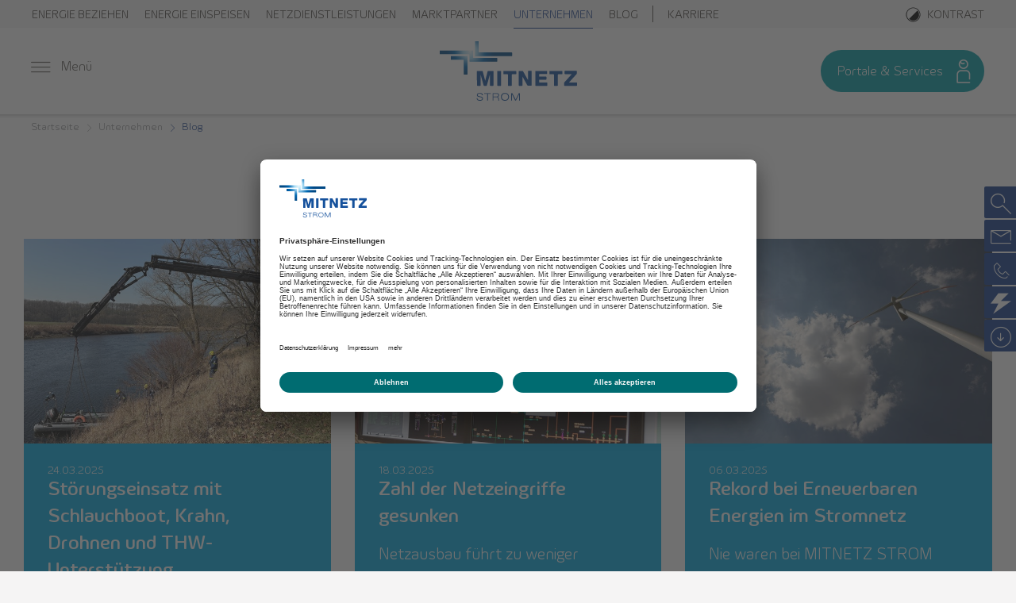

--- FILE ---
content_type: text/html; charset=utf-8
request_url: https://www.mitnetz-strom.de/unternehmen/blog/2
body_size: 26771
content:
 <!doctype html> <html class="no-js" dir="ltr" lang="de"> <head><link rel="preconnect" href="//app.usercentrics.eu"><link rel="preconnect" href="//api.usercentrics.eu"><link rel="preconnect" href="//privacy-proxy.usercentrics.eu"><link rel="preload" href="//app.usercentrics.eu/browser-ui/latest/loader.js" as="script"><link rel="preload" href="//privacy-proxy.usercentrics.eu/latest/uc-block.bundle.js" as="script"><script id="usercentrics-cmp" data-settings-id="5cfFH9ng6" src="https://app.usercentrics.eu/browser-ui/latest/loader.js" async></script><script type="application/javascript" src="https://privacy-proxy.usercentrics.eu/latest/uc-block.bundle.js"></script><script>uc.setServiceAlias({ 'BJ59EidsWQ': 'i3p4ZXMul', 'BJz7qNsdj-7': 'pX3_KSMuE', 'Hko_qNsui-Q': '-iAHt0gtM', 'S1pcEj_jZX': 'ENBpZoDjf', 'HkocEodjb7': 'f-7b8sLfY' });uc.blockOnly([ 'pX3_KSMuE', 'ENBpZoDjf' ]);</script> <meta charset="utf-8"> <meta http-equiv="X-UA-Compatible" content="IE=edge"> <script>
        window.env = window.env || {};
        window.env.resourcePackPath = window.env.resourcePackPath || '/respack/311429264028/env/';
    </script> <!-- HTML section head start -->  <!-- HTML section head end --> <meta name="viewport" content="width=device-width, initial-scale=1, minimal-ui"> <meta name="robots" content="index, follow, archive"> <meta name="apple-mobile-web-app-capable" content="yes"> <meta name="apple-mobile-web-app-status-bar-style" content="black"> <meta name="mobile-web-app-capable" content="yes"> <meta name="MobileOptimized" content="width"> <meta name="HandheldFriendly" content="true"> <meta name="format-detection" content="telephone=no"> <link rel="stylesheet" href="/respack/311429264028/env/css/base.min.css" type="text/css" media="all"> <link rel="stylesheet" href="/respack/311429264028/env/css/env.min.css" type="text/css" media="all"> <noscript> <link href="/respack/311429264028/env/css/no-js.min.css" rel="stylesheet"> </noscript> <title>
	Blog MITNETZ STROM
</title><script>(function(w,d,s,l,i){w[l]=w[l]||[];w[l].push({'gtm.start':
new Date().getTime(),event:'gtm.js'});var f=d.getElementsByTagName(s)[0],
j=d.createElement(s),dl=l!='dataLayer'?'&l='+l:'';j.async=true;j.src=
'https://www.googletagmanager.com/gtm.js?id='+i+dl;f.parentNode.insertBefore(j,f);
})(window,document,'script','dataLayer','GTM-PBV78DZ');</script><meta name="author" content="MITNETZ STROM" /><meta name="application-name" content="MITNETZ STROM" /><meta name="google-site-verification" content="RIWTXl3EyW9IfMTbiYa_w3sF-hpJPShcY0Mc0igsmOs" /><link rel="apple-touch-icon" sizes="57x57" href="/ResourcePackages/enviaMCorporate/env/assets/images/icon/mitnetzstrom/apple-touch-icon-57x57.png">
<link rel="apple-touch-icon" sizes="60x60" href="/ResourcePackages/enviaMCorporate/env/assets/images/icon/mitnetzstrom/apple-touch-icon-60x60.png">
<link rel="apple-touch-icon" sizes="72x72" href="/ResourcePackages/enviaMCorporate/env/assets/images/icon/mitnetzstrom/apple-touch-icon-72x72.png">
<link rel="apple-touch-icon" sizes="76x76" href="/ResourcePackages/enviaMCorporate/env/assets/images/icon/pmitnetzstrom/apple-touch-icon-76x76.png">
<link rel="apple-touch-icon" sizes="114x114" href="/ResourcePackages/enviaMCorporate/env/assets/images/icon/mitnetzstrom/apple-touch-icon-114x114.png">
<link rel="apple-touch-icon" sizes="120x120" href="/ResourcePackages/enviaMCorporate/env/assets/images/icon/mitnetzstrom/apple-touch-icon-120x120.png">
<link rel="apple-touch-icon" sizes="144x144" href="/ResourcePackages/enviaMCorporate/env/assets/images/icon/mitnetzstrom/apple-touch-icon-144x144.png">
<link rel="apple-touch-icon" sizes="152x152" href="/ResourcePackages/enviaMCorporate/env/assets/images/icon/mitnetzstrom/apple-touch-icon-152x152.png">
<link rel="apple-touch-icon" sizes="180x180" href="/ResourcePackages/enviaMCorporate/env/assets/images/icon/mitnetzstrom/apple-touch-icon-180x180.png">
<link rel="icon" type="image/png" href="/ResourcePackages/enviaMCorporate/env/assets/images/icon/mitnetzstrom/favicon-16x16.png" sizes="16x16">
<link rel="icon" type="image/png" href="/ResourcePackages/enviaMCorporate/env/assets/images/icon/mitnetzstrom/favicon-32x32.png" sizes="32x32">
<link rel="icon" type="image/png" href="/ResourcePackages/enviaMCorporate/env/assets/images/icon/mitnetzstrom/favicon-96x96.png" sizes="96x96">
<link rel="icon" type="image/png" href="/ResourcePackages/enviaMCorporate/env/assets/images/icon/mitnetzstrom/android-chrome-192x192.png" sizes="192x192">
<meta name="msapplication-TileColor" content="#0068b4">
<meta name="msapplication-navbutton-color" content="#0068b4">
<meta name="msapplication-tooltip" content="enviaM">
<meta name="msapplication-square70x70logo" content="/ResourcePackages/enviaMCorporate/env/assets/images/icon/mitnetzstrom/smalltile.png" />
<meta name="msapplication-square150x150logo" content="/ResourcePackages/enviaMCorporate/env/assets/images/icon/mitnetzstrom/mediumtile.png" />
<meta name="msapplication-wide310x150logo" content="/ResourcePackages/enviaMCorporate/env/assets/images/icon/mitnetzstrom/widetile.png" />
<meta name="msapplication-square310x310logo" content="/ResourcePackages/enviaMCorporate/env/assets/images/icon/mitnetzstrom/largetile.png" />
<meta name="theme-color" content="#0068b4">
<link rel="shortcut icon" href="/ResourcePackages/enviaMCorporate/env/assets/images/icon/mitnetzstrom/favicon.ico" type="image/x-icon">
<link rel="canonical" href="https://www.mitnetz-strom.de/unternehmen/blog/2" /><link rel="prev" href="https://www.mitnetz-strom.de/unternehmen/blog/1" /><link rel="next" href="https://www.mitnetz-strom.de/unternehmen/blog/3" /><meta name="description" content="In unserem Blog finden Sie aktuelle News von MITNETZ STROM. " /><meta name="keywords" content="Nachrichten, News, Blog, MITNETZ" /></head> <body itemscope itemtype="http://schema.org/WebPage" data-root="/"> <div class="env-c-skip-to-content-container"> <a href="#main" class="env-c-btn" tabindex="0">Zum Hauptinhalt springen</a> </div> <div class="env-l-page-container"> <!-- HTML section top start --> <script src="/ScriptResource.axd?d=ktXPS54N4JY6vbaCTPlT9enZhltXzyhtvG9DvwoXUOWHzhziAShN9wTU--KmMcs17eEcrk9IrJU23n06FqF5H_8ZMrB8FYX4KpYhytNxTWCVFBysP93M6NDdDLu8OLTH-wNtQmu2nJAZkZYNye8iuHdcbBfmJaqt9uvbTttIFDt5zH6oo9-mLwY-W0txhz930&amp;t=3ce07527" type="text/javascript"></script><script src="/ScriptResource.axd?d=ePnjFy9PuY6CB3GWMX-b_3aiKEDTSv_U2pMWW6tMo5VpnXxI0hOdi-pXHT2sTA5bcs7dBTYmfXj7b5oYTWzW3BNduN6kP26ecJrbPwtJ1HovRG4dG0fD2MJsbUi_jJxYWo5Gv9_wc_ZVEvblcqCHo1RoXGeA1ZoGd-gsb_iuOwIlhb01I4BJUAXhZcDH_Eai0&amp;t=3ce07527" type="text/javascript"></script><script src="/ScriptResource.axd?d=bfAXLh37c8C28xGfov1QYeRcxNtPilwey6MD9JeqaYGVNa8BopWf2tq7_D4hbyhcN13UPseLvQqF1UB7_y6ccnFFKKq50I00pD-ByENAajffjNm6_KCMhp3bRpTlrshuzAGJvc-AaDmH_YJD8jKD3gH_0UmR1s_qPeyXchQYNWvgw0BMhcJcCl2kclsKsqoZ0&amp;t=3ce07527" type="text/javascript"></script><script src="/Frontend-Assembly/Telerik.Sitefinity.Frontend/Mvc/Scripts/JQueryValidate/jquery.validate.unobtrusive.min.js?package=enviaMCorporate&amp;v=MTQuNC44MTQ1LjA%3d" type="text/javascript"></script><script src="/Frontend-Assembly/Gisa.Sitefinity.EnviaM.RDMitnetz.Widgets.FaultSite/Mvc/Scripts/jquery.cookie-1.4.1.min.js?package=enviaMCorporate&amp;v=MjAyNS40OC41NDkuMA%3d%3d" type="text/javascript"></script> <!-- HTML section top end --> 


    <dialog aria-label="Mitnetz STROM Webseite wird geladen" class="env-m-dialog--loading">
        <div class="env-m-dialog__content">
            <div class="env-c-brand--mitnetz-strom">
                <img alt="Mitnetz STROM Logo" class="env-c-brand__media" src="/respack/311429264028/env/assets/images/css/env-c-svg/mitnetzstrom.svg" />
            </div>
        </div>
        <div class="env-m-dialog__background"></div>
    </dialog>


 <div class="sfPublicWrapper" id="PublicWrapperHeader"> 


<noscript><iframe src="https://www.googletagmanager.com/ns.html?id=GTM-PBV78DZ" height="0" width="0" style="display:none;visibility:hidden"></iframe></noscript>
<div >
    <div class="sf-Long-text" ><!-- Google Tag Manager (noscript) -->
<noscript>&lt;iframe src="https://www.googletagmanager.com/ns.html?id=GTM-PBV78DZ"
height="0" width="0" style="display:none;visibility:hidden"&gt;&lt;/iframe&gt;</noscript><!-- End Google Tag Manager (noscript) --></div>    
</div>

<header class="env-l-header" itemscope itemtype="http://schema.org/WPHeader">
    <div class="env-l-header__nav">
        <nav class="top-navigation">
            <ul class="env-m-navbar__nav env-m-nav--header env-m-nav--level-1" role="menu">
                    <li aria-haspopup="false" class="env-m-nav__list-item">
                        <a class="env-m-nav__item " href="/energie-beziehen" target="_self" hreflang="de" itemprop="url" role="menuitem" tabindex="0" title="Energie beziehen  anzeigen">
                            <span class="env-m-nav__label" itemprop="name">Energie beziehen</span>
                        </a>
                    </li>
                    <li aria-haspopup="false" class="env-m-nav__list-item">
                        <a class="env-m-nav__item " href="/energie-einspeisen" target="_self" hreflang="de" itemprop="url" role="menuitem" tabindex="0" title="Energie einspeisen  anzeigen">
                            <span class="env-m-nav__label" itemprop="name">Energie einspeisen</span>
                        </a>
                    </li>
                    <li aria-haspopup="false" class="env-m-nav__list-item">
                        <a class="env-m-nav__item " href="/netzdienstleistungen" target="_self" hreflang="de" itemprop="url" role="menuitem" tabindex="0" title="Netzdienstleistungen  anzeigen">
                            <span class="env-m-nav__label" itemprop="name">Netzdienstleistungen</span>
                        </a>
                    </li>
                    <li aria-haspopup="false" class="env-m-nav__list-item">
                        <a class="env-m-nav__item " href="/marktpartner" target="_self" hreflang="de" itemprop="url" role="menuitem" tabindex="0" title="Marktpartner  anzeigen">
                            <span class="env-m-nav__label" itemprop="name">Marktpartner</span>
                        </a>
                    </li>
                    <li aria-haspopup="false" class="env-m-nav__list-item">
                        <a class="env-m-nav__item is-active" href="/unternehmen" target="_self" hreflang="de" itemprop="url" role="menuitem" tabindex="0" title="Unternehmen  anzeigen">
                            <span class="env-m-nav__label" itemprop="name">Unternehmen</span>
                        </a>
                    </li>
                    <li aria-haspopup="false" class="env-m-nav__list-item">
                        <a class="env-m-nav__item " href="/blog_" target="_self" hreflang="de" itemprop="url" role="menuitem" tabindex="0" title="Blog  anzeigen">
                            <span class="env-m-nav__label" itemprop="name">Blog</span>
                        </a>
                    </li>
                                            <li aria-haspopup="false" class="env-m-nav__list-item env-m-nav__list-item--exposed">
                                <a class="env-m-nav__item " href="https://www.enviam-gruppe.de/karriere"  hreflang="de" itemprop="url" role="menuitem" tabindex="0" title="Karriere">
                                    <span class="env-m-nav__label" itemprop="name">Karriere</span>
                                </a>
                            </li>

            <li class="env-m-nav__list-item env-m-nav__list-item--contrast-mode contrast-mode-btn">
                <a aria-haspopup="false" class="env-m-nav__item" href="#" tabindex="0" title="Aktiviere den Kontrastmodus" aria-label="Aktiviere den Kontrastmodus">
                    <span class="env-m-nav__label">Kontrast</span>
                </a>
            </li>
            </ul>
        </nav>

        <div class="container-fluid">
            <div class="row">
                <div class="col-md-12">
                    <nav class="env-m-navbar--header" itemscope itemtype="http://schema.org/SiteNavigationElement">
                        
                        <div class="env-m-navbar__nav--utilities">
                            
                                <ul class="env-m-navbar__offcanvas">
                                    <li aria-haspopup="false" class="env-m-nav__list-item">
                                        <button class="env-m-nav__burger" role="menuitem" tabindex="0" title="Menü anzeigen/verbergen" type="button">
                                            <span class="env-c-btn--clear">
                                                <i aria-hidden="true" class="env-c-btn__icon env-c-fonticon--bars"></i>
                                            </span>
                                            <span class="env-m-nav__label">Menü</span>
                                        </button>
                                    </li>
                                </ul>
                                <div class="env-m-navbar__brand">
        <div class="env-c-brand--mitnetz-strom">
            <a class="env-c-brand__link" href="/" hreflang="de" itemprop="url" tabindex="0" title="zur Startseite">
                <div class="env-c-brand__media env-c-svg--mitnetzstrom" data-grunticon-embed></div>
            </a>
        </div>
    </div>
                            

                            <div class="env-m-navbar__extra-links">


                                    <div class="env-m-navbar__ctabrand">
                                        <a class="env-m-nav__item" href="/online-services" hreflang="de" itemprop="url" tabindex="0"
                                           title="Portale &amp; Services"
                                           >
                                            <span class="env-c-btn--cta color--bblue-bright">
                                                <span class="env-c-btn__label" itemprop="name">
                                                    <em>Portale &amp; Services</em>
                                                </span>
                                                <span class="env-c-btn__image">
                                                    <span class="env-c-brand--cta">
                                                        <picture
><img loading='lazy'
 title="innogy_picto_person_n_RGB" srcset="/Media/images/default-source/bilder/innogy_picto_person_n_rgb.png?sfvrsn=f4b649f8_1&w=30&h=30&mode=Crop&scale=Both" src ="/Media/images/default-source/bilder/innogy_picto_person_n_rgb.png?sfvrsn=f4b649f8_1&w=30&h=30&mode=Crop&scale=Both"></picture>

                                                    </span>
                                                </span>
                                            </span>
                                        </a>
                                    </div>
                            </div>
                        </div>
                        
                    </nav>
                    
                </div>
            </div>
        </div>
    </div>
</header>


<nav class="env-m-offcanvas">
        <div class="env-m-offcanvas-nav__slidemenu permanent">
            <div class="env-m-offcanvas-nav__content">
                <div>
                    <form action="/suche/alles" class="form-search" itemprop="potentialAction" itemscope="" itemtype="http://schema.org/SearchAction" method="get" novalidate="novalidate" role="search">
                        <label for="menusearch-id">Suche</label>
                        <div class="input-group">
                            <input name="indexCatalogue" value="Strom" type="hidden" />
                            <input id="menusearch-id" class="form-control" name="searchQuery" type="search" placeholder="Begriff eingeben">
                            <input name="wordsMode" value="AllWords" type="hidden" />
                            <span class="input-group-append">
                                <button class="btn btn-search" type="submit" title="Suchen">
                                    <i class="env-c-fonticon--search"></i>
                                </button>
                            </span>
                        </div>
                    </form>
                </div>
            </div>
        </div>

        <div class="env-m-offcanvas-nav__slidemenu root current ">
            <div class="env-m-offcanvas-nav__content">
                <ul>
                    <li class="env-m-offcanvas-nav__link">
                        <a class="" href="/" target="_self" hreflang="de" itemprop="url" role="menuitem" tabindex="0" title="Startseite">
                            Startseite
                        </a>
                    </li>

                    
                            <li class="env-m-offcanvas-nav__link">
                                <a class="env-m-offcanvas-nav__slidemenu-trigger " href="#item55941333" target="_self" hreflang="de" itemprop="url" role="menuitem" tabindex="0" title="">
                                    Energie beziehen
                                </a>
                            </li>
                            <li class="env-m-offcanvas-nav__link">
                                <a class="env-m-offcanvas-nav__slidemenu-trigger " href="#item6251082" target="_self" hreflang="de" itemprop="url" role="menuitem" tabindex="0" title="">
                                    Energie einspeisen
                                </a>
                            </li>
                            <li class="env-m-offcanvas-nav__link">
                                <a class="env-m-offcanvas-nav__slidemenu-trigger " href="#item66217858" target="_self" hreflang="de" itemprop="url" role="menuitem" tabindex="0" title="">
                                    Netzdienstleistungen
                                </a>
                            </li>
                            <li class="env-m-offcanvas-nav__link">
                                <a class="env-m-offcanvas-nav__slidemenu-trigger " href="#item40500035" target="_self" hreflang="de" itemprop="url" role="menuitem" tabindex="0" title="">
                                    Marktpartner
                                </a>
                            </li>
                            <li class="env-m-offcanvas-nav__link">
                                <a class="env-m-offcanvas-nav__slidemenu-trigger is-active" href="#item62346255" target="_self" hreflang="de" itemprop="url" role="menuitem" tabindex="0" title="">
                                    Unternehmen
                                </a>
                            </li>
                            <li class="env-m-offcanvas-nav__link">
                                <a class="env-m-offcanvas-nav__submenu " href="/blog_" target="_self" hreflang="de" itemprop="url" role="menuitem" tabindex="0" title="Übersicht">
                                    Blog
                                </a>
                            </li>
                </ul>
            </div>

            <div class="env-m-offcanvas-nav__content env-m-offcanvas-nav__footer">
                <ul>
                                <li class="env-m-offcanvas-nav__link">
                                    <a class="env-m-offcanvas-nav__link-item env-m-offcanvas-nav__link-item--external" href="https://www.enviam-gruppe.de/karriere"  hreflang="de" itemprop="url" role="menuitem" tabindex="0" title="">
                                        Karriere
                                    </a>
                                </li>

                        <li class="env-m-offcanvas-nav__link">
                            <a class="env-m-offcanvas-nav__link-item env-m-offcanvas-nav__link-item--blog" href="/online-services"  hreflang="de" itemprop="url" role="menuitem" tabindex="0" title="">
                                Portale &amp; Services
                            </a>
                        </li>

                <li class="env-m-offcanvas-nav__link env-m-offcanvas-nav__link--contrast-mode contrast-mode-btn">
                    <a class="env-m-offcanvas-nav__link-item" href="#" tabindex="0" title="Aktiviere den Kontrastmodus" aria-label="Aktiviere den Kontrastmodus">
                        Kontrast
                    </a>
                </li>
                </ul>
            </div>
        </div>
            <div class="env-m-offcanvas-nav__slidemenu " id="item55941333">
                    <div class="env-m-offcanvas-nav__content">
                        <ul>
                            <li class="env-m-offcanvas-nav__link">
                                <a class="env-m-offcanvas-nav__slidemenu-back-trigger" href="#item55941333" target="_self" hreflang="de" itemprop="url" role="menuitem" tabindex="0" title="">
                                    Energie beziehen
                                </a>
                            </li>
                            <li class="env-m-offcanvas-nav__link">
                                <a class="env-m-offcanvas-nav__submenu" href="/energie-beziehen" target="_self" hreflang="de" itemprop="url" role="menuitem" tabindex="0" title="Übersicht">
                                    Übersicht
                                </a>
                            </li>
        <li class="env-m-offcanvas-nav__submenu">
            <a class="env-m-offcanvas-nav__submenu-link " href="/energie-beziehen/ihr-zuhause" target="_self" hreflang="de" itemprop="url" role="menuitem" tabindex="-1" title="Ihr Zuhause  anzeigen">
                Ihr Zuhause
            </a>
            <span class="env-m-offcanvas-nav__submenu-trigger" itemprop="name" tabindex="0"></span>
            <ul>
        <li class="env-m-offcanvas-nav__submenu">
            <a class="env-m-offcanvas-nav__submenu-link " href="/energie-beziehen/ihr-zuhause/ihr-weg-zum-hausanschluss" target="_self" hreflang="de" itemprop="url" role="menuitem" tabindex="-1" title="Ihr Weg zum Hausanschluss  anzeigen">
                Ihr Weg zum Hausanschluss
            </a>
            <span class="env-m-offcanvas-nav__submenu-trigger" itemprop="name" tabindex="0"></span>
            <ul>
        <li class="env-m-offcanvas-nav__link">
            <a class="" href="/energie-beziehen/ihr-zuhause/ihr-weg-zum-hausanschluss/anschlussvarianten" target="_self" hreflang="de" itemprop="url" role="menuitem" tabindex="0" title="Anschlussvarianten  anzeigen">
                Anschlussvarianten
            </a>
        </li>
        <li class="env-m-offcanvas-nav__link">
            <a class="" href="/energie-beziehen/ihr-zuhause/ihr-weg-zum-hausanschluss/anschlussm&#246;glichkeit-pr&#252;fen" target="_self" hreflang="de" itemprop="url" role="menuitem" tabindex="0" title="Anschlussm&#246;glichkeit pr&#252;fen  anzeigen">
                Anschlussm&#246;glichkeit pr&#252;fen
            </a>
        </li>
            </ul>
        </li>
        <li class="env-m-offcanvas-nav__submenu">
            <a class="env-m-offcanvas-nav__submenu-link " href="/energie-beziehen/ihr-zuhause/wallbox-w&#228;rmepumpe-speicher-klimaanlage" target="_self" hreflang="de" itemprop="url" role="menuitem" tabindex="-1" title="Wallbox, W&#228;rmepumpe, Speicher und Klimaanlage  anzeigen">
                Wallbox, W&#228;rmepumpe, Speicher und Klimaanlage
            </a>
            <span class="env-m-offcanvas-nav__submenu-trigger" itemprop="name" tabindex="0"></span>
            <ul>
        <li class="env-m-offcanvas-nav__submenu">
            <a class="env-m-offcanvas-nav__submenu-link " href="/energie-beziehen/ihr-zuhause/wallbox-w&#228;rmepumpe-speicher-klimaanlage/steuerbare-verbrauchseinrichtungen-nach-14a-enwg" target="_self" hreflang="de" itemprop="url" role="menuitem" tabindex="-1" title="Steuerbare Verbrauchseinrichtungen nach &#167; 14a EnWG  anzeigen">
                Steuerbare Verbrauchseinrichtungen nach &#167; 14a EnWG
            </a>
            <span class="env-m-offcanvas-nav__submenu-trigger" itemprop="name" tabindex="0"></span>
            <ul>
        <li class="env-m-offcanvas-nav__link">
            <a class="" href="/energie-beziehen/ihr-zuhause/wallbox-w&#228;rmepumpe-speicher-klimaanlage/steuerbare-verbrauchseinrichtungen-nach-14a-enwg/wechsel-bestehender-anlagen-in-die-netzorientierte-steuerung" target="_self" hreflang="de" itemprop="url" role="menuitem" tabindex="0" title="Wechsel bestehender Anlagen in die netzorientierte Steuerung  anzeigen">
                Wechsel bestehender Anlagen in die netzorientierte Steuerung
            </a>
        </li>
            </ul>
        </li>
            </ul>
        </li>
        <li class="env-m-offcanvas-nav__link">
            <a class="" href="/energie-beziehen/ihr-zuhause/anmeldung" target="_self" hreflang="de" itemprop="url" role="menuitem" tabindex="0" title="Hier online Ihren Anschluss anmelden, &#228;ndern oder abmelden  anzeigen">
                Hier online Ihren Anschluss anmelden, &#228;ndern oder abmelden
            </a>
        </li>
        <li class="env-m-offcanvas-nav__link">
            <a class="" href="/energie-beziehen/ihr-zuhause/anschlusskosten" target="_self" hreflang="de" itemprop="url" role="menuitem" tabindex="0" title="Preise f&#252;r Ihren Hausanschluss  anzeigen">
                Preise f&#252;r Ihren Hausanschluss
            </a>
        </li>
        <li class="env-m-offcanvas-nav__link">
            <a class="" href="/energie-beziehen/ihr-zuhause/technische-regeln" target="_self" hreflang="de" itemprop="url" role="menuitem" tabindex="0" title="Technische Regeln  anzeigen">
                Technische Regeln
            </a>
        </li>
            </ul>
        </li>
        <li class="env-m-offcanvas-nav__submenu">
            <a class="env-m-offcanvas-nav__submenu-link " href="/energie-beziehen/ihr-zaehler-und-messsystem" target="_self" hreflang="de" itemprop="url" role="menuitem" tabindex="-1" title="Ihr Z&#228;hler und Messsystem  anzeigen">
                Ihr Z&#228;hler und Messsystem
            </a>
            <span class="env-m-offcanvas-nav__submenu-trigger" itemprop="name" tabindex="0"></span>
            <ul>
        <li class="env-m-offcanvas-nav__link">
            <a class="" href="/energie-beziehen/ihr-zaehler-und-messsystem/z&#228;hlerstand-mitteilen" target="_self" hreflang="de" itemprop="url" role="menuitem" tabindex="0" title="Z&#228;hlerstand mitteilen  anzeigen">
                Z&#228;hlerstand mitteilen
            </a>
        </li>
        <li class="env-m-offcanvas-nav__link">
            <a class="" href="/energie-beziehen/ihr-zaehler-und-messsystem/moderne-messeinrichtungen" target="_self" hreflang="de" itemprop="url" role="menuitem" tabindex="0" title="Moderne Messeinrichtung  anzeigen">
                Moderne Messeinrichtung
            </a>
        </li>
        <li class="env-m-offcanvas-nav__link">
            <a class="" href="/energie-beziehen/ihr-zaehler-und-messsystem/intelligentes-messsystem" target="_self" hreflang="de" itemprop="url" role="menuitem" tabindex="0" title="Intelligentes Messsystem  anzeigen">
                Intelligentes Messsystem
            </a>
        </li>
        <li class="env-m-offcanvas-nav__link">
            <a class="" href="/energie-beziehen/ihr-zaehler-und-messsystem/preise-f&#252;r-messstellenbetrieb" target="_self" hreflang="de" itemprop="url" role="menuitem" tabindex="0" title="Preise f&#252;r Messstellenbetrieb  anzeigen">
                Preise f&#252;r Messstellenbetrieb
            </a>
        </li>
        <li class="env-m-offcanvas-nav__link">
            <a class="" href="/energie-beziehen/ihr-zaehler-und-messsystem/vertragliche-grundlagen" target="_self" hreflang="de" itemprop="url" role="menuitem" tabindex="0" title="Vertragliche Grundlagen  anzeigen">
                Vertragliche Grundlagen
            </a>
        </li>
        <li class="env-m-offcanvas-nav__link">
            <a class="" href="/energie-beziehen/ihr-zaehler-und-messsystem/zusaetzliche-serviceleistungen" target="_self" hreflang="de" itemprop="url" role="menuitem" tabindex="0" title="Zus&#228;tzliche Serviceleistungen  anzeigen">
                Zus&#228;tzliche Serviceleistungen
            </a>
        </li>
            </ul>
        </li>
        <li class="env-m-offcanvas-nav__submenu">
            <a class="env-m-offcanvas-nav__submenu-link " href="/energie-beziehen/gewerbe-und-industrie" target="_self" hreflang="de" itemprop="url" role="menuitem" tabindex="-1" title="Gewerbe und Industrie  anzeigen">
                Gewerbe und Industrie
            </a>
            <span class="env-m-offcanvas-nav__submenu-trigger" itemprop="name" tabindex="0"></span>
            <ul>
        <li class="env-m-offcanvas-nav__submenu">
            <a class="env-m-offcanvas-nav__submenu-link " href="/energie-beziehen/gewerbe-und-industrie/netzanschluss" target="_self" hreflang="de" itemprop="url" role="menuitem" tabindex="-1" title="Netzanschluss  anzeigen">
                Netzanschluss
            </a>
            <span class="env-m-offcanvas-nav__submenu-trigger" itemprop="name" tabindex="0"></span>
            <ul>
        <li class="env-m-offcanvas-nav__link">
            <a class="" href="/energie-beziehen/gewerbe-und-industrie/netzanschluss/ihr-stromanschluss-in-der-niederspannung" target="_self" hreflang="de" itemprop="url" role="menuitem" tabindex="0" title="Ihr Stromanschluss in der Niederspannung  anzeigen">
                Ihr Stromanschluss in der Niederspannung
            </a>
        </li>
        <li class="env-m-offcanvas-nav__link">
            <a class="" href="/energie-beziehen/gewerbe-und-industrie/netzanschluss/ihr-stromanschluss-in-der-hochspannung-und-mittelspannung-gr&#246;&#223;er-10-mva" target="_self" hreflang="de" itemprop="url" role="menuitem" tabindex="0" title="Ihr Stromanschluss in der Hochspannung und Mittelspannung  anzeigen">
                Ihr Stromanschluss in der Hochspannung und Mittelspannung
            </a>
        </li>
        <li class="env-m-offcanvas-nav__link">
            <a class="" href="/energie-beziehen/gewerbe-und-industrie/netzanschluss/entgelte-netzanschluss-in-niederspannung" target="_self" hreflang="de" itemprop="url" role="menuitem" tabindex="0" title="Entgelte Netzanschluss in Niederspannung  anzeigen">
                Entgelte Netzanschluss in Niederspannung
            </a>
        </li>
        <li class="env-m-offcanvas-nav__link">
            <a class="" href="/energie-beziehen/gewerbe-und-industrie/netzanschluss/netzanschlussverh&#228;ltnis" target="_self" hreflang="de" itemprop="url" role="menuitem" tabindex="0" title="Musterdokumente zum Netzanschluss  anzeigen">
                Musterdokumente zum Netzanschluss
            </a>
        </li>
        <li class="env-m-offcanvas-nav__link">
            <a class="" href="/energie-beziehen/gewerbe-und-industrie/netzanschluss/technische-regeln" target="_self" hreflang="de" itemprop="url" role="menuitem" tabindex="0" title="Technische Regeln  anzeigen">
                Technische Regeln
            </a>
        </li>
            </ul>
        </li>
        <li class="env-m-offcanvas-nav__submenu">
            <a class="env-m-offcanvas-nav__submenu-link " href="/energie-beziehen/gewerbe-und-industrie/mieterstrom-geb&#228;udestrom" target="_self" hreflang="de" itemprop="url" role="menuitem" tabindex="-1" title="Mieterstrom/Geb&#228;udestrom  anzeigen">
                Mieterstrom/Geb&#228;udestrom
            </a>
            <span class="env-m-offcanvas-nav__submenu-trigger" itemprop="name" tabindex="0"></span>
            <ul>
        <li class="env-m-offcanvas-nav__link">
            <a class="" href="/energie-beziehen/gewerbe-und-industrie/mieterstrom-geb&#228;udestrom/mieterstrommodell-mit-physischem-summenz&#228;hler" target="_self" hreflang="de" itemprop="url" role="menuitem" tabindex="0" title="Mieterstrommodell mit physischem Summenz&#228;hler  anzeigen">
                Mieterstrommodell mit physischem Summenz&#228;hler
            </a>
        </li>
        <li class="env-m-offcanvas-nav__link">
            <a class="" href="/energie-beziehen/gewerbe-und-industrie/mieterstrom-geb&#228;udestrom/mieterstrommodell-mit-virtuellem-summenz&#228;hler" target="_self" hreflang="de" itemprop="url" role="menuitem" tabindex="0" title="Mieterstrommodell mit virtuellem Summenz&#228;hler  anzeigen">
                Mieterstrommodell mit virtuellem Summenz&#228;hler
            </a>
        </li>
        <li class="env-m-offcanvas-nav__link">
            <a class="" href="/energie-beziehen/gewerbe-und-industrie/mieterstrom-geb&#228;udestrom/gemeinschaftliche-geb&#228;udeversorgung" target="_self" hreflang="de" itemprop="url" role="menuitem" tabindex="0" title="Gemeinschaftliche Geb&#228;udeversorgung  anzeigen">
                Gemeinschaftliche Geb&#228;udeversorgung
            </a>
        </li>
            </ul>
        </li>
            </ul>
        </li>
        <li class="env-m-offcanvas-nav__submenu">
            <a class="env-m-offcanvas-nav__submenu-link " href="/energie-beziehen/anschlussnutzung" target="_self" hreflang="de" itemprop="url" role="menuitem" tabindex="-1" title="Ihren Stromanschluss nutzen  anzeigen">
                Ihren Stromanschluss nutzen
            </a>
            <span class="env-m-offcanvas-nav__submenu-trigger" itemprop="name" tabindex="0"></span>
            <ul>
        <li class="env-m-offcanvas-nav__link">
            <a class="" href="/energie-beziehen/anschlussnutzung/anschlussnutzungsverh&#228;ltnis" target="_self" hreflang="de" itemprop="url" role="menuitem" tabindex="0" title="Anschlussnutzung beim Netzbetreiber  anzeigen">
                Anschlussnutzung beim Netzbetreiber
            </a>
        </li>
        <li class="env-m-offcanvas-nav__link">
            <a class="" href="/energie-beziehen/anschlussnutzung/entgelte-f&#252;r-anschlussnutzung" target="_self" hreflang="de" itemprop="url" role="menuitem" tabindex="0" title="Entgelte f&#252;r Anschlussnutzung  anzeigen">
                Entgelte f&#252;r Anschlussnutzung
            </a>
        </li>
        <li class="env-m-offcanvas-nav__link">
            <a class="" href="/energie-beziehen/anschlussnutzung/grundversorgung" target="_self" hreflang="de" itemprop="url" role="menuitem" tabindex="0" title="Grundversorgung  anzeigen">
                Grundversorgung
            </a>
        </li>
            </ul>
        </li>
        <li class="env-m-offcanvas-nav__submenu">
            <a class="env-m-offcanvas-nav__submenu-link " href="/energie-beziehen/netznutzung" target="_self" hreflang="de" itemprop="url" role="menuitem" tabindex="-1" title="Das Stromnetz nutzen  anzeigen">
                Das Stromnetz nutzen
            </a>
            <span class="env-m-offcanvas-nav__submenu-trigger" itemprop="name" tabindex="0"></span>
            <ul>
        <li class="env-m-offcanvas-nav__submenu">
            <a class="env-m-offcanvas-nav__submenu-link " href="/energie-beziehen/netznutzung/entgelte-f&#252;r-netznutzung" target="_self" hreflang="de" itemprop="url" role="menuitem" tabindex="-1" title="Entgelte f&#252;r Netznutzung  anzeigen">
                Entgelte f&#252;r Netznutzung
            </a>
            <span class="env-m-offcanvas-nav__submenu-trigger" itemprop="name" tabindex="0"></span>
            <ul>
        <li class="env-m-offcanvas-nav__link">
            <a class="" href="/energie-beziehen/netznutzung/entgelte-f&#252;r-netznutzung/leitfaden" target="_self" hreflang="de" itemprop="url" role="menuitem" tabindex="0" title="Ermittlung des Netznutzungspreises  anzeigen">
                Ermittlung des Netznutzungspreises
            </a>
        </li>
        <li class="env-m-offcanvas-nav__link">
            <a class="" href="/energie-beziehen/netznutzung/entgelte-f&#252;r-netznutzung/konzessionsabgabe" target="_self" hreflang="de" itemprop="url" role="menuitem" tabindex="0" title="Konzessionsabgabe  anzeigen">
                Konzessionsabgabe
            </a>
        </li>
            </ul>
        </li>
        <li class="env-m-offcanvas-nav__link">
            <a class="" href="/energie-beziehen/netznutzung/entgelte-f&#252;r-ausgleichsenergie" target="_self" hreflang="de" itemprop="url" role="menuitem" tabindex="0" title="Entgelte f&#252;r Ausgleichsenergie  anzeigen">
                Entgelte f&#252;r Ausgleichsenergie
            </a>
        </li>
        <li class="env-m-offcanvas-nav__link">
            <a class="" href="/energie-beziehen/netznutzung/vertragliche-grundlagen" target="_self" hreflang="de" itemprop="url" role="menuitem" tabindex="0" title="Vertragliche Grundlagen  anzeigen">
                Vertragliche Grundlagen
            </a>
        </li>
        <li class="env-m-offcanvas-nav__link">
            <a class="" href="/energie-beziehen/netznutzung/drittverbrauch" target="_self" hreflang="de" itemprop="url" role="menuitem" tabindex="0" title="Erkl&#228;rung Weiterleitung an Dritte/Selbstverbrauch  anzeigen">
                Erkl&#228;rung Weiterleitung an Dritte/Selbstverbrauch
            </a>
        </li>
            </ul>
        </li>
        <li class="env-m-offcanvas-nav__submenu">
            <a class="env-m-offcanvas-nav__submenu-link " href="/energie-beziehen/vertr&#228;ge--verordnungen-und-technische-details" target="_self" hreflang="de" itemprop="url" role="menuitem" tabindex="-1" title="Vertr&#228;ge, Verordnungen und technische Details  anzeigen">
                Vertr&#228;ge, Verordnungen und technische Details
            </a>
            <span class="env-m-offcanvas-nav__submenu-trigger" itemprop="name" tabindex="0"></span>
            <ul>
        <li class="env-m-offcanvas-nav__link">
            <a class="" href="/energie-beziehen/vertr&#228;ge--verordnungen-und-technische-details/allgemeine-bedingungen" target="_self" hreflang="de" itemprop="url" role="menuitem" tabindex="0" title="Preise und Allgemeine Bedingungen  anzeigen">
                Preise und Allgemeine Bedingungen
            </a>
        </li>
        <li class="env-m-offcanvas-nav__link">
            <a class="" href="/energie-beziehen/vertr&#228;ge--verordnungen-und-technische-details/technische-mindestanforderungen" target="_self" hreflang="de" itemprop="url" role="menuitem" tabindex="0" title="Technische Mindestanforderungen  anzeigen">
                Technische Mindestanforderungen
            </a>
        </li>
        <li class="env-m-offcanvas-nav__link">
            <a class="" href="/energie-beziehen/vertr&#228;ge--verordnungen-und-technische-details/technische-regeln" target="_self" hreflang="de" itemprop="url" role="menuitem" tabindex="0" title="Technische Regeln  anzeigen">
                Technische Regeln
            </a>
        </li>
        <li class="env-m-offcanvas-nav__link">
            <a class="" href="/energie-beziehen/vertr&#228;ge--verordnungen-und-technische-details/netzentgelte" target="_self" hreflang="de" itemprop="url" role="menuitem" tabindex="0" title="Netzentgelte  anzeigen">
                Netzentgelte
            </a>
        </li>
        <li class="env-m-offcanvas-nav__link">
            <a class="" href="/energie-beziehen/vertr&#228;ge--verordnungen-und-technische-details/mustervertr&#228;ge" target="_self" hreflang="de" itemprop="url" role="menuitem" tabindex="0" title="Mustervertr&#228;ge  anzeigen">
                Mustervertr&#228;ge
            </a>
        </li>
        <li class="env-m-offcanvas-nav__link">
            <a class="" href="/energie-beziehen/vertr&#228;ge--verordnungen-und-technische-details/steuerbare-verbrauchseinrichtungen" target="_self" hreflang="de" itemprop="url" role="menuitem" tabindex="0" title="Steuerbare Verbrauchseinrichtungen  anzeigen">
                Steuerbare Verbrauchseinrichtungen
            </a>
        </li>
            </ul>
        </li>
        <li class="env-m-offcanvas-nav__link">
            <a class="" href="/energie-beziehen/antworten-auf-h&#228;ufig-gestellte-fragen" target="_self" hreflang="de" itemprop="url" role="menuitem" tabindex="0" title="Antworten auf h&#228;ufig gestellte Fragen  anzeigen">
                Antworten auf h&#228;ufig gestellte Fragen
            </a>
        </li>
                        </ul>
                    </div>
                    <div class="env-m-offcanvas-nav__content env-m-offcanvas-nav__footer">
                        <ul>
                                        <li class="env-m-offcanvas-nav__link">
                                            <a class="env-m-offcanvas-nav__link-item env-m-offcanvas-nav__link-item--external" href="https://www.enviam-gruppe.de/karriere"  hreflang="de" itemprop="url" role="menuitem" tabindex="0" title="">
                                                Karriere
                                            </a>
                                        </li>

                                <li class="env-m-offcanvas-nav__link">
                                    <a class="env-m-offcanvas-nav__link-item env-m-offcanvas-nav__link-item--blog" href="/online-services"  hreflang="de" itemprop="url" role="menuitem" tabindex="0" title="">
                                        Portale &amp; Services
                                    </a>
                                </li>

                            <li class="env-m-offcanvas-nav__link env-m-offcanvas-nav__link--contrast-mode contrast-mode-btn">
                                <a class="env-m-offcanvas-nav__link-item" href="#" tabindex="0" title="Aktiviere den Kontrastmodus" aria-label="Aktiviere den Kontrastmodus">
                                    Kontrast
                                </a>
                            </li>
                        </ul>
                    </div>
            </div>
            <div class="env-m-offcanvas-nav__slidemenu " id="item6251082">
                    <div class="env-m-offcanvas-nav__content">
                        <ul>
                            <li class="env-m-offcanvas-nav__link">
                                <a class="env-m-offcanvas-nav__slidemenu-back-trigger" href="#item6251082" target="_self" hreflang="de" itemprop="url" role="menuitem" tabindex="0" title="">
                                    Energie einspeisen
                                </a>
                            </li>
                            <li class="env-m-offcanvas-nav__link">
                                <a class="env-m-offcanvas-nav__submenu" href="/energie-einspeisen" target="_self" hreflang="de" itemprop="url" role="menuitem" tabindex="0" title="Übersicht">
                                    Übersicht
                                </a>
                            </li>
        <li class="env-m-offcanvas-nav__submenu">
            <a class="env-m-offcanvas-nav__submenu-link " href="/energie-einspeisen/vorabpr&#252;fung-anschluss" target="_self" hreflang="de" itemprop="url" role="menuitem" tabindex="-1" title="Vorabpr&#252;fung Anschluss  anzeigen">
                Vorabpr&#252;fung Anschluss
            </a>
            <span class="env-m-offcanvas-nav__submenu-trigger" itemprop="name" tabindex="0"></span>
            <ul>
        <li class="env-m-offcanvas-nav__link">
            <a class="" href="/energie-einspeisen/vorabpr&#252;fung-anschluss/unter-135-kW" target="_self" hreflang="de" itemprop="url" role="menuitem" tabindex="0" title="Netzanschlusspr&#252;fung f&#252;r Anlagen bis 135 kW  anzeigen">
                Netzanschlusspr&#252;fung f&#252;r Anlagen bis 135 kW
            </a>
        </li>
        <li class="env-m-offcanvas-nav__link">
            <a class="" href="/energie-einspeisen/vorabpr&#252;fung-anschluss/ab-135-kW" target="_self" hreflang="de" itemprop="url" role="menuitem" tabindex="0" title="Netzanschlusspr&#252;fung f&#252;r Anlagen ab 135 kW  anzeigen">
                Netzanschlusspr&#252;fung f&#252;r Anlagen ab 135 kW
            </a>
        </li>
            </ul>
        </li>
        <li class="env-m-offcanvas-nav__submenu">
            <a class="env-m-offcanvas-nav__submenu-link " href="/energie-einspeisen/anlage-anmelden" target="_self" hreflang="de" itemprop="url" role="menuitem" tabindex="-1" title="Anlage anmelden  anzeigen">
                Anlage anmelden
            </a>
            <span class="env-m-offcanvas-nav__submenu-trigger" itemprop="name" tabindex="0"></span>
            <ul>
        <li class="env-m-offcanvas-nav__link">
            <a class="" href="/energie-einspeisen/anlage-anmelden/balkonkraftwerk-steckersolarger&#228;t" target="_self" hreflang="de" itemprop="url" role="menuitem" tabindex="0" title="Balkonkraftwerk/Steckersolarger&#228;t  anzeigen">
                Balkonkraftwerk/Steckersolarger&#228;t
            </a>
        </li>
        <li class="env-m-offcanvas-nav__submenu">
            <a class="env-m-offcanvas-nav__submenu-link " href="/energie-einspeisen/anlage-anmelden/pv-anlage-bis-30-kw" target="_self" hreflang="de" itemprop="url" role="menuitem" tabindex="-1" title="PV-Anlage bis 30 kW  anzeigen">
                PV-Anlage bis 30 kW
            </a>
            <span class="env-m-offcanvas-nav__submenu-trigger" itemprop="name" tabindex="0"></span>
            <ul>
        <li class="env-m-offcanvas-nav__link">
            <a class="" href="/energie-einspeisen/anlage-anmelden/pv-anlage-bis-30-kw/engpassmanagement" target="_self" hreflang="de" itemprop="url" role="menuitem" tabindex="0" title="Engpassmanagement  anzeigen">
                Engpassmanagement
            </a>
        </li>
        <li class="env-m-offcanvas-nav__link">
            <a class="" href="/energie-einspeisen/anlage-anmelden/pv-anlage-bis-30-kw/aktuelle-informationen-f&#252;r-kleineinspeiser" target="_self" hreflang="de" itemprop="url" role="menuitem" tabindex="0" title="Aktuelle Informationen f&#252;r Kleineinspeiser  anzeigen">
                Aktuelle Informationen f&#252;r Kleineinspeiser
            </a>
        </li>
            </ul>
        </li>
        <li class="env-m-offcanvas-nav__link">
            <a class="" href="/energie-einspeisen/anlage-anmelden/pv-anlage-ab-30-kw" target="_self" hreflang="de" itemprop="url" role="menuitem" tabindex="0" title="PV-Anlage ab 30 kW  anzeigen">
                PV-Anlage ab 30 kW
            </a>
        </li>
        <li class="env-m-offcanvas-nav__link">
            <a class="" href="/energie-einspeisen/anlage-anmelden/wallbox-w&#228;rmepumpe-speicher-und-klimaanlage" target="_self" hreflang="de" itemprop="url" role="menuitem" tabindex="0" title="Wallbox, W&#228;rmepumpe, Speicher und Klimaanlage  anzeigen">
                Wallbox, W&#228;rmepumpe, Speicher und Klimaanlage
            </a>
        </li>
        <li class="env-m-offcanvas-nav__submenu">
            <a class="env-m-offcanvas-nav__submenu-link " href="/energie-einspeisen/anlage-anmelden/wind-anlage" target="_self" hreflang="de" itemprop="url" role="menuitem" tabindex="-1" title="Wind-Anlage  anzeigen">
                Wind-Anlage
            </a>
            <span class="env-m-offcanvas-nav__submenu-trigger" itemprop="name" tabindex="0"></span>
            <ul>
        <li class="env-m-offcanvas-nav__link">
            <a class="" href="/energie-einspeisen/anlage-anmelden/wind-anlage/bedarfsgesteuerte-nachtkennzeichnung" target="_self" hreflang="de" itemprop="url" role="menuitem" tabindex="0" title="Bedarfsgesteuerte Nachtkennzeichnung  anzeigen">
                Bedarfsgesteuerte Nachtkennzeichnung
            </a>
        </li>
            </ul>
        </li>
        <li class="env-m-offcanvas-nav__link">
            <a class="" href="/energie-einspeisen/anlage-anmelden/kwk-anlage" target="_self" hreflang="de" itemprop="url" role="menuitem" tabindex="0" title="KWK-Anlage  anzeigen">
                KWK-Anlage
            </a>
        </li>
        <li class="env-m-offcanvas-nav__link">
            <a class="" href="/energie-einspeisen/anlage-anmelden/biomasse" target="_self" hreflang="de" itemprop="url" role="menuitem" tabindex="0" title="Biomasse-Anlage  anzeigen">
                Biomasse-Anlage
            </a>
        </li>
        <li class="env-m-offcanvas-nav__link">
            <a class="" href="/energie-einspeisen/anlage-anmelden/wasserkraft-anlage" target="_self" hreflang="de" itemprop="url" role="menuitem" tabindex="0" title="Wasserkraft-Anlage  anzeigen">
                Wasserkraft-Anlage
            </a>
        </li>
        <li class="env-m-offcanvas-nav__link">
            <a class="" href="/energie-einspeisen/anlage-anmelden/gro&#223;speicher" target="_self" hreflang="de" itemprop="url" role="menuitem" tabindex="0" title="Gro&#223;speicher  anzeigen">
                Gro&#223;speicher
            </a>
        </li>
        <li class="env-m-offcanvas-nav__link">
            <a class="" href="/energie-einspeisen/anlage-anmelden/kraftwerk-ab-100-mw" target="_self" hreflang="de" itemprop="url" role="menuitem" tabindex="0" title="Kraftwerk ab 100 MW  anzeigen">
                Kraftwerk ab 100 MW
            </a>
        </li>
        <li class="env-m-offcanvas-nav__link">
            <a class="" href="/energie-einspeisen/anlage-anmelden/reservierung" target="_self" hreflang="de" itemprop="url" role="menuitem" tabindex="0" title="Reservierung  anzeigen">
                Reservierung
            </a>
        </li>
        <li class="env-m-offcanvas-nav__link">
            <a class="" href="/energie-einspeisen/anlage-anmelden/installateur--und-elektrofachkraft-suche" target="_self" hreflang="de" itemprop="url" role="menuitem" tabindex="0" title="Installateur- und Elektrofachkraft-Suche  anzeigen">
                Installateur- und Elektrofachkraft-Suche
            </a>
        </li>
            </ul>
        </li>
        <li class="env-m-offcanvas-nav__submenu">
            <a class="env-m-offcanvas-nav__submenu-link " href="/energie-einspeisen/einspeiseabrechnung" target="_self" hreflang="de" itemprop="url" role="menuitem" tabindex="-1" title="Einspeiseabrechnung  anzeigen">
                Einspeiseabrechnung
            </a>
            <span class="env-m-offcanvas-nav__submenu-trigger" itemprop="name" tabindex="0"></span>
            <ul>
        <li class="env-m-offcanvas-nav__submenu">
            <a class="env-m-offcanvas-nav__submenu-link " href="/energie-einspeisen/einspeiseabrechnung/stromverg&#252;tung" target="_self" hreflang="de" itemprop="url" role="menuitem" tabindex="-1" title="Stromverg&#252;tung  anzeigen">
                Stromverg&#252;tung
            </a>
            <span class="env-m-offcanvas-nav__submenu-trigger" itemprop="name" tabindex="0"></span>
            <ul>
        <li class="env-m-offcanvas-nav__link">
            <a class="" href="/energie-einspeisen/einspeiseabrechnung/stromverg&#252;tung/allgemeine-regelungen" target="_self" hreflang="de" itemprop="url" role="menuitem" tabindex="0" title="Allgemeine Regelungen  anzeigen">
                Allgemeine Regelungen
            </a>
        </li>
        <li class="env-m-offcanvas-nav__link">
            <a class="" href="/energie-einspeisen/einspeiseabrechnung/stromverg&#252;tung/verg&#252;tung-nach-eeg" target="_self" hreflang="de" itemprop="url" role="menuitem" tabindex="0" title="Verg&#252;tung nach EEG  anzeigen">
                Verg&#252;tung nach EEG
            </a>
        </li>
        <li class="env-m-offcanvas-nav__link">
            <a class="" href="/energie-einspeisen/einspeiseabrechnung/stromverg&#252;tung/verg&#252;tung-nach-kwk-gesetz" target="_self" hreflang="de" itemprop="url" role="menuitem" tabindex="0" title="Verg&#252;tung nach KWK-Gesetz  anzeigen">
                Verg&#252;tung nach KWK-Gesetz
            </a>
        </li>
        <li class="env-m-offcanvas-nav__link">
            <a class="" href="/energie-einspeisen/einspeiseabrechnung/stromverg&#252;tung/verg&#252;tung-ohne-gesetzlichen-anspruch" target="_self" hreflang="de" itemprop="url" role="menuitem" tabindex="0" title="Verg&#252;tung ohne gesetzlichen Anspruch  anzeigen">
                Verg&#252;tung ohne gesetzlichen Anspruch
            </a>
        </li>
        <li class="env-m-offcanvas-nav__link">
            <a class="" href="/energie-einspeisen/einspeiseabrechnung/stromverg&#252;tung/verg&#252;tung-vermiedener-netzentgelte" target="_self" hreflang="de" itemprop="url" role="menuitem" tabindex="0" title="Verg&#252;tung vermiedener Netzentgelte  anzeigen">
                Verg&#252;tung vermiedener Netzentgelte
            </a>
        </li>
            </ul>
        </li>
        <li class="env-m-offcanvas-nav__link">
            <a class="" href="/energie-einspeisen/einspeiseabrechnung/nachweisf&#252;hrung" target="_self" hreflang="de" itemprop="url" role="menuitem" tabindex="0" title="Nachweisf&#252;hrung  anzeigen">
                Nachweisf&#252;hrung
            </a>
        </li>
        <li class="env-m-offcanvas-nav__link">
            <a class="" href="/energie-einspeisen/einspeiseabrechnung/meldepflicht-bei-stromsteuerbefreiung" target="_self" hreflang="de" itemprop="url" role="menuitem" tabindex="0" title="Meldepflicht bei Stromsteuerbefreiung  anzeigen">
                Meldepflicht bei Stromsteuerbefreiung
            </a>
        </li>
        <li class="env-m-offcanvas-nav__link">
            <a class="" href="/energie-einspeisen/einspeiseabrechnung/&#252;berschusserl&#246;sabsch&#246;pfung" target="_self" hreflang="de" itemprop="url" role="menuitem" tabindex="0" title="&#220;berschusserl&#246;sabsch&#246;pfung  anzeigen">
                &#220;berschusserl&#246;sabsch&#246;pfung
            </a>
        </li>
        <li class="env-m-offcanvas-nav__link">
            <a class="" href="/energie-einspeisen/einspeiseabrechnung/eeg-umlage" target="_self" hreflang="de" itemprop="url" role="menuitem" tabindex="0" title="EEG-Umlage  anzeigen">
                EEG-Umlage
            </a>
        </li>
            </ul>
        </li>
        <li class="env-m-offcanvas-nav__submenu">
            <a class="env-m-offcanvas-nav__submenu-link " href="/energie-einspeisen/redispatch2.0" target="_self" hreflang="de" itemprop="url" role="menuitem" tabindex="-1" title="Redispatch 2.0  anzeigen">
                Redispatch 2.0
            </a>
            <span class="env-m-offcanvas-nav__submenu-trigger" itemprop="name" tabindex="0"></span>
            <ul>
        <li class="env-m-offcanvas-nav__link">
            <a class="" href="/energie-einspeisen/redispatch2.0/f&#252;r-netzbetreiber" target="_self" hreflang="de" itemprop="url" role="menuitem" tabindex="0" title="F&#252;r Netzbetreiber  anzeigen">
                F&#252;r Netzbetreiber
            </a>
        </li>
        <li class="env-m-offcanvas-nav__link">
            <a class="" href="/energie-einspeisen/redispatch2.0/f&#252;r-anlagenbetreiber" target="_self" hreflang="de" itemprop="url" role="menuitem" tabindex="0" title="F&#252;r Anlagenbetreiber  anzeigen">
                F&#252;r Anlagenbetreiber
            </a>
        </li>
        <li class="env-m-offcanvas-nav__link">
            <a class="" href="/energie-einspeisen/redispatch2.0/f&#252;r-einsatzverantwortliche" target="_self" hreflang="de" itemprop="url" role="menuitem" tabindex="0" title="F&#252;r Einsatzverantwortliche  anzeigen">
                F&#252;r Einsatzverantwortliche
            </a>
        </li>
        <li class="env-m-offcanvas-nav__link">
            <a class="" href="/energie-einspeisen/redispatch2.0/f&#252;r-betreiber-der-technischen-ressource" target="_self" hreflang="de" itemprop="url" role="menuitem" tabindex="0" title="F&#252;r Betreiber der technischen Ressource  anzeigen">
                F&#252;r Betreiber der technischen Ressource
            </a>
        </li>
        <li class="env-m-offcanvas-nav__link">
            <a class="" href="/energie-einspeisen/redispatch2.0/finanzieller-ausgleich" target="_self" hreflang="de" itemprop="url" role="menuitem" tabindex="0" title="Finanzieller Ausgleich  anzeigen">
                Finanzieller Ausgleich
            </a>
        </li>
        <li class="env-m-offcanvas-nav__link">
            <a class="" href="/energie-einspeisen/redispatch2.0/netzsicherheitsmanagement" target="_self" hreflang="de" itemprop="url" role="menuitem" tabindex="0" title="Ma&#223;nahmen der Netz- und Systemsicherheit  anzeigen">
                Ma&#223;nahmen der Netz- und Systemsicherheit
            </a>
        </li>
        <li class="env-m-offcanvas-nav__link">
            <a class="" href="/energie-einspeisen/redispatch2.0/wissenswertes" target="_self" hreflang="de" itemprop="url" role="menuitem" tabindex="0" title="Wissenswertes  anzeigen">
                Wissenswertes
            </a>
        </li>
            </ul>
        </li>
        <li class="env-m-offcanvas-nav__link">
            <a class="" href="/energie-einspeisen/steuerbarkeitscheck" target="_self" hreflang="de" itemprop="url" role="menuitem" tabindex="0" title="Steuerbarkeitscheck  anzeigen">
                Steuerbarkeitscheck
            </a>
        </li>
        <li class="env-m-offcanvas-nav__submenu">
            <a class="env-m-offcanvas-nav__submenu-link " href="/energie-einspeisen/bestehende-anlage-verwalten" target="_self" hreflang="de" itemprop="url" role="menuitem" tabindex="-1" title="Bestehende Anlage verwalten  anzeigen">
                Bestehende Anlage verwalten
            </a>
            <span class="env-m-offcanvas-nav__submenu-trigger" itemprop="name" tabindex="0"></span>
            <ul>
        <li class="env-m-offcanvas-nav__link">
            <a class="" href="/energie-einspeisen/bestehende-anlage-verwalten/&#228;nderungs--revisions--st&#246;rungsmeldung" target="_self" hreflang="de" itemprop="url" role="menuitem" tabindex="0" title="&#196;nderungsmeldung  anzeigen">
                &#196;nderungsmeldung
            </a>
        </li>
        <li class="env-m-offcanvas-nav__link">
            <a class="" href="/energie-einspeisen/bestehende-anlage-verwalten/betreiberwechsel" target="_self" hreflang="de" itemprop="url" role="menuitem" tabindex="0" title="Betreiberwechsel  anzeigen">
                Betreiberwechsel
            </a>
        </li>
            </ul>
        </li>
        <li class="env-m-offcanvas-nav__link">
            <a class="" href="/energie-einspeisen/z&#228;hler--und-messstellenbetrieb" target="_self" hreflang="de" itemprop="url" role="menuitem" tabindex="0" title="Z&#228;hler- und Messstellenbetrieb  anzeigen">
                Z&#228;hler- und Messstellenbetrieb
            </a>
        </li>
        <li class="env-m-offcanvas-nav__link">
            <a class="" href="/energie-einspeisen/gesetze-und-infos" target="_self" hreflang="de" itemprop="url" role="menuitem" tabindex="0" title="Gesetze und Infos  anzeigen">
                Gesetze und Infos
            </a>
        </li>
        <li class="env-m-offcanvas-nav__link">
            <a class="" href="/energie-einspeisen/allgemeine-bedingungen" target="_self" hreflang="de" itemprop="url" role="menuitem" tabindex="0" title="Allgemeine Bedingungen  anzeigen">
                Allgemeine Bedingungen
            </a>
        </li>
        <li class="env-m-offcanvas-nav__link">
            <a class="" href="/energie-einspeisen/technische-mindestanforderungen" target="_self" hreflang="de" itemprop="url" role="menuitem" tabindex="0" title="Technische Mindestanforderungen  anzeigen">
                Technische Mindestanforderungen
            </a>
        </li>
        <li class="env-m-offcanvas-nav__link">
            <a class="" href="/energie-einspeisen/technische-regeln" target="_self" hreflang="de" itemprop="url" role="menuitem" tabindex="0" title="Technische Regeln  anzeigen">
                Technische Regeln
            </a>
        </li>
                        </ul>
                    </div>
                    <div class="env-m-offcanvas-nav__content env-m-offcanvas-nav__footer">
                        <ul>
                                        <li class="env-m-offcanvas-nav__link">
                                            <a class="env-m-offcanvas-nav__link-item env-m-offcanvas-nav__link-item--external" href="https://www.enviam-gruppe.de/karriere"  hreflang="de" itemprop="url" role="menuitem" tabindex="0" title="">
                                                Karriere
                                            </a>
                                        </li>

                                <li class="env-m-offcanvas-nav__link">
                                    <a class="env-m-offcanvas-nav__link-item env-m-offcanvas-nav__link-item--blog" href="/online-services"  hreflang="de" itemprop="url" role="menuitem" tabindex="0" title="">
                                        Portale &amp; Services
                                    </a>
                                </li>

                            <li class="env-m-offcanvas-nav__link env-m-offcanvas-nav__link--contrast-mode contrast-mode-btn">
                                <a class="env-m-offcanvas-nav__link-item" href="#" tabindex="0" title="Aktiviere den Kontrastmodus" aria-label="Aktiviere den Kontrastmodus">
                                    Kontrast
                                </a>
                            </li>
                        </ul>
                    </div>
            </div>
            <div class="env-m-offcanvas-nav__slidemenu " id="item66217858">
                    <div class="env-m-offcanvas-nav__content">
                        <ul>
                            <li class="env-m-offcanvas-nav__link">
                                <a class="env-m-offcanvas-nav__slidemenu-back-trigger" href="#item66217858" target="_self" hreflang="de" itemprop="url" role="menuitem" tabindex="0" title="">
                                    Netzdienstleistungen
                                </a>
                            </li>
                            <li class="env-m-offcanvas-nav__link">
                                <a class="env-m-offcanvas-nav__submenu" href="/netzdienstleistungen" target="_self" hreflang="de" itemprop="url" role="menuitem" tabindex="0" title="Übersicht">
                                    Übersicht
                                </a>
                            </li>
        <li class="env-m-offcanvas-nav__submenu">
            <a class="env-m-offcanvas-nav__submenu-link " href="/netzdienstleistungen/projektierung-planung-und-errichtung" target="_self" hreflang="de" itemprop="url" role="menuitem" tabindex="-1" title="Planung und Bau von technischen Anlagen  anzeigen">
                Planung und Bau von technischen Anlagen
            </a>
            <span class="env-m-offcanvas-nav__submenu-trigger" itemprop="name" tabindex="0"></span>
            <ul>
        <li class="env-m-offcanvas-nav__link">
            <a class="" href="/netzdienstleistungen/projektierung-planung-und-errichtung/umspannwerke" target="_self" hreflang="de" itemprop="url" role="menuitem" tabindex="0" title="Umspannwerke  anzeigen">
                Umspannwerke
            </a>
        </li>
        <li class="env-m-offcanvas-nav__link">
            <a class="" href="/netzdienstleistungen/projektierung-planung-und-errichtung/trafostationen" target="_self" hreflang="de" itemprop="url" role="menuitem" tabindex="0" title="Trafostationen  anzeigen">
                Trafostationen
            </a>
        </li>
        <li class="env-m-offcanvas-nav__link">
            <a class="" href="/netzdienstleistungen/projektierung-planung-und-errichtung/batteriespeicher" target="_self" hreflang="de" itemprop="url" role="menuitem" tabindex="0" title="Batteriespeicher  anzeigen">
                Batteriespeicher
            </a>
        </li>
        <li class="env-m-offcanvas-nav__link">
            <a class="" href="/netzdienstleistungen/projektierung-planung-und-errichtung/hoch--mittel--niederspannungsnetze-und-anlagen" target="_self" hreflang="de" itemprop="url" role="menuitem" tabindex="0" title="Netze und Anlagen  anzeigen">
                Netze und Anlagen
            </a>
        </li>
        <li class="env-m-offcanvas-nav__link">
            <a class="" href="/netzdienstleistungen/projektierung-planung-und-errichtung/haus--und-z&#228;hleranschlusss&#228;ulen" target="_self" hreflang="de" itemprop="url" role="menuitem" tabindex="0" title="Haus- und Z&#228;hleranschlusss&#228;ulen  anzeigen">
                Haus- und Z&#228;hleranschlusss&#228;ulen
            </a>
        </li>
        <li class="env-m-offcanvas-nav__link">
            <a class="" href="/netzdienstleistungen/projektierung-planung-und-errichtung/stra&#223;en--au&#223;enbeleuchtung" target="_self" hreflang="de" itemprop="url" role="menuitem" tabindex="0" title="Stra&#223;enbeleuchtung   anzeigen">
                Stra&#223;enbeleuchtung 
            </a>
        </li>
        <li class="env-m-offcanvas-nav__link">
            <a class="" href="/netzdienstleistungen/projektierung-planung-und-errichtung/einsatz-und-vermietung-von-spezialtechnik" target="_self" hreflang="de" itemprop="url" role="menuitem" tabindex="0" title="Einsatz und Vermietung von Spezialtechnik  anzeigen">
                Einsatz und Vermietung von Spezialtechnik
            </a>
        </li>
            </ul>
        </li>
        <li class="env-m-offcanvas-nav__submenu">
            <a class="env-m-offcanvas-nav__submenu-link " href="/netzdienstleistungen/betrieb-und-instandhaltung" target="_self" hreflang="de" itemprop="url" role="menuitem" tabindex="-1" title="Betriebsf&#252;hrung von technischen Anlagen  anzeigen">
                Betriebsf&#252;hrung von technischen Anlagen
            </a>
            <span class="env-m-offcanvas-nav__submenu-trigger" itemprop="name" tabindex="0"></span>
            <ul>
        <li class="env-m-offcanvas-nav__link">
            <a class="" href="/netzdienstleistungen/betrieb-und-instandhaltung/umspannwerke-betrieb-und-instandhaltung" target="_self" hreflang="de" itemprop="url" role="menuitem" tabindex="0" title="Umspannwerke Betrieb und Instandhaltung  anzeigen">
                Umspannwerke Betrieb und Instandhaltung
            </a>
        </li>
        <li class="env-m-offcanvas-nav__link">
            <a class="" href="/netzdienstleistungen/betrieb-und-instandhaltung/trafostationen-betrieb-und-instandhaltung" target="_self" hreflang="de" itemprop="url" role="menuitem" tabindex="0" title="Trafostationen Betrieb und Instandhaltung  anzeigen">
                Trafostationen Betrieb und Instandhaltung
            </a>
        </li>
        <li class="env-m-offcanvas-nav__link">
            <a class="" href="/netzdienstleistungen/betrieb-und-instandhaltung/servicerahmenvertrag" target="_self" hreflang="de" itemprop="url" role="menuitem" tabindex="0" title="Servicerahmenvertrag  anzeigen">
                Servicerahmenvertrag
            </a>
        </li>
        <li class="env-m-offcanvas-nav__link">
            <a class="" href="/netzdienstleistungen/betrieb-und-instandhaltung/stra&#223;enbeleuchtung-betrieb-und-instandhaltung" target="_self" hreflang="de" itemprop="url" role="menuitem" tabindex="0" title="Stra&#223;enbeleuchtung Betrieb und Instandhaltung  anzeigen">
                Stra&#223;enbeleuchtung Betrieb und Instandhaltung
            </a>
        </li>
        <li class="env-m-offcanvas-nav__link">
            <a class="" href="/netzdienstleistungen/betrieb-und-instandhaltung/netzf&#252;hrung" target="_self" hreflang="de" itemprop="url" role="menuitem" tabindex="0" title="Netzf&#252;hrung  anzeigen">
                Netzf&#252;hrung
            </a>
        </li>
        <li class="env-m-offcanvas-nav__link">
            <a class="" href="/netzdienstleistungen/betrieb-und-instandhaltung/redispatch2.0" target="_self" hreflang="de" itemprop="url" role="menuitem" tabindex="0" title="Redispatch 2.0  anzeigen">
                Redispatch 2.0
            </a>
        </li>
        <li class="env-m-offcanvas-nav__link">
            <a class="" href="/netzdienstleistungen/betrieb-und-instandhaltung/schutzpr&#252;fung" target="_self" hreflang="de" itemprop="url" role="menuitem" tabindex="0" title="Schutzpr&#252;fung  anzeigen">
                Schutzpr&#252;fung
            </a>
        </li>
        <li class="env-m-offcanvas-nav__link">
            <a class="" href="/netzdienstleistungen/betrieb-und-instandhaltung/stra&#223;en--au&#223;enbeleuchtung" target="_self" hreflang="de" itemprop="url" role="menuitem" tabindex="0" title="Stra&#223;enbeleuchtung  anzeigen">
                Stra&#223;enbeleuchtung
            </a>
        </li>
        <li class="env-m-offcanvas-nav__link">
            <a class="" href="/netzdienstleistungen/betrieb-und-instandhaltung/einsatz-und-vermietung-von-spezialtechnik" target="_self" hreflang="de" itemprop="url" role="menuitem" tabindex="0" title="Einsatz und Vermietung von Spezialtechnik  anzeigen">
                Einsatz und Vermietung von Spezialtechnik
            </a>
        </li>
        <li class="env-m-offcanvas-nav__link">
            <a class="" href="/netzdienstleistungen/betrieb-und-instandhaltung/planauskunft" target="_self" hreflang="de" itemprop="url" role="menuitem" tabindex="0" title="Planauskunft  anzeigen">
                Planauskunft
            </a>
        </li>
        <li class="env-m-offcanvas-nav__link">
            <a class="" href="/netzdienstleistungen/betrieb-und-instandhaltung/spezialmessungen-und-diagnose" target="_self" hreflang="de" itemprop="url" role="menuitem" tabindex="0" title="Spezialmessungen und Diagnose  anzeigen">
                Spezialmessungen und Diagnose
            </a>
        </li>
            </ul>
        </li>
        <li class="env-m-offcanvas-nav__submenu">
            <a class="env-m-offcanvas-nav__submenu-link " href="/netzdienstleistungen/z&#228;hler-und-smart-meter" target="_self" hreflang="de" itemprop="url" role="menuitem" tabindex="-1" title="Smarte L&#246;sungen Messstellenbetrieb  anzeigen">
                Smarte L&#246;sungen Messstellenbetrieb
            </a>
            <span class="env-m-offcanvas-nav__submenu-trigger" itemprop="name" tabindex="0"></span>
            <ul>
        <li class="env-m-offcanvas-nav__link">
            <a class="" href="/netzdienstleistungen/z&#228;hler-und-smart-meter/smart-meter-dienstleistungen" target="_self" hreflang="de" itemprop="url" role="menuitem" tabindex="0" title="Smart Meter Dienstleistungen  anzeigen">
                Smart Meter Dienstleistungen
            </a>
        </li>
        <li class="env-m-offcanvas-nav__link">
            <a class="" href="/netzdienstleistungen/z&#228;hler-und-smart-meter/messtellenbetrieb" target="_self" hreflang="de" itemprop="url" role="menuitem" tabindex="0" title="Messstellenbetrieb&#160;  anzeigen">
                Messstellenbetrieb&#160;
            </a>
        </li>
            </ul>
        </li>
        <li class="env-m-offcanvas-nav__submenu">
            <a class="env-m-offcanvas-nav__submenu-link " href="/netzdienstleistungen/kaufm&#228;nnischer-service" target="_self" hreflang="de" itemprop="url" role="menuitem" tabindex="-1" title="Kaufm&#228;nnischer Service  anzeigen">
                Kaufm&#228;nnischer Service
            </a>
            <span class="env-m-offcanvas-nav__submenu-trigger" itemprop="name" tabindex="0"></span>
            <ul>
        <li class="env-m-offcanvas-nav__link">
            <a class="" href="/netzdienstleistungen/kaufm&#228;nnischer-service/regulierungsmanagement" target="_self" hreflang="de" itemprop="url" role="menuitem" tabindex="0" title="Regulierungsmanagement  anzeigen">
                Regulierungsmanagement
            </a>
        </li>
            </ul>
        </li>
        <li class="env-m-offcanvas-nav__submenu">
            <a class="env-m-offcanvas-nav__submenu-link " href="/netzdienstleistungen/technischer-service" target="_self" hreflang="de" itemprop="url" role="menuitem" tabindex="-1" title="Technischer Service  anzeigen">
                Technischer Service
            </a>
            <span class="env-m-offcanvas-nav__submenu-trigger" itemprop="name" tabindex="0"></span>
            <ul>
        <li class="env-m-offcanvas-nav__link">
            <a class="" href="/netzdienstleistungen/technischer-service/assetmanagement" target="_self" hreflang="de" itemprop="url" role="menuitem" tabindex="0" title="Assetmanagement  anzeigen">
                Assetmanagement
            </a>
        </li>
        <li class="env-m-offcanvas-nav__link">
            <a class="" href="/netzdienstleistungen/technischer-service/netzfreischaltung-von-kundenstationen" target="_self" hreflang="de" itemprop="url" role="menuitem" tabindex="0" title="Netzfreischaltung von Kundenstationen  anzeigen">
                Netzfreischaltung von Kundenstationen
            </a>
        </li>
        <li class="env-m-offcanvas-nav__link">
            <a class="" href="/netzdienstleistungen/technischer-service/dokumentation-qualit&#228;tsmanagement-und-pr&#252;fung" target="_self" hreflang="de" itemprop="url" role="menuitem" tabindex="0" title="Dokumentation, Qualit&#228;tsmanagement und Pr&#252;fung  anzeigen">
                Dokumentation, Qualit&#228;tsmanagement und Pr&#252;fung
            </a>
        </li>
        <li class="env-m-offcanvas-nav__link">
            <a class="" href="/netzdienstleistungen/technischer-service/iso-zertifizierungen" target="_self" hreflang="de" itemprop="url" role="menuitem" tabindex="0" title="ISO-Zertifizierungen  anzeigen">
                ISO-Zertifizierungen
            </a>
        </li>
            </ul>
        </li>
        <li class="env-m-offcanvas-nav__submenu">
            <a class="env-m-offcanvas-nav__submenu-link " href="/netzdienstleistungen/elektromobilit&#228;t" target="_self" hreflang="de" itemprop="url" role="menuitem" tabindex="-1" title="Elektromobilit&#228;t  anzeigen">
                Elektromobilit&#228;t
            </a>
            <span class="env-m-offcanvas-nav__submenu-trigger" itemprop="name" tabindex="0"></span>
            <ul>
        <li class="env-m-offcanvas-nav__link">
            <a class="" href="/netzdienstleistungen/elektromobilit&#228;t/komplettl&#246;sungen" target="_self" hreflang="de" itemprop="url" role="menuitem" tabindex="0" title="Komplettl&#246;sungen  anzeigen">
                Komplettl&#246;sungen
            </a>
        </li>
        <li class="env-m-offcanvas-nav__link">
            <a class="" href="/netzdienstleistungen/elektromobilit&#228;t/betriebsf&#252;hrung-von-ladeinfrastruktur" target="_self" hreflang="de" itemprop="url" role="menuitem" tabindex="0" title="Betriebsf&#252;hrung von Ladeinfrastruktur  anzeigen">
                Betriebsf&#252;hrung von Ladeinfrastruktur
            </a>
        </li>
        <li class="env-m-offcanvas-nav__submenu">
            <a class="env-m-offcanvas-nav__submenu-link " href="/netzdienstleistungen/elektromobilit&#228;t/mitnetz-strom-eladecheck" target="_self" hreflang="de" itemprop="url" role="menuitem" tabindex="-1" title="MITNETZ STROM eLadecheck  anzeigen">
                MITNETZ STROM eLadecheck
            </a>
            <span class="env-m-offcanvas-nav__submenu-trigger" itemprop="name" tabindex="0"></span>
            <ul>
        <li class="env-m-offcanvas-nav__link">
            <a class="" href="/netzdienstleistungen/elektromobilit&#228;t/mitnetz-strom-eladecheck/produkt&#252;bersicht-eladecheck" target="_self" hreflang="de" itemprop="url" role="menuitem" tabindex="0" title="Produkt&#252;bersicht eLadecheck  anzeigen">
                Produkt&#252;bersicht eLadecheck
            </a>
        </li>
            </ul>
        </li>
            </ul>
        </li>
        <li class="env-m-offcanvas-nav__submenu">
            <a class="env-m-offcanvas-nav__submenu-link " href="/netzdienstleistungen/ndl-top-referenzen" target="_self" hreflang="de" itemprop="url" role="menuitem" tabindex="-1" title="NDL Top-Referenzen  anzeigen">
                NDL Top-Referenzen
            </a>
            <span class="env-m-offcanvas-nav__submenu-trigger" itemprop="name" tabindex="0"></span>
            <ul>
        <li class="env-m-offcanvas-nav__link">
            <a class="" href="/netzdienstleistungen/ndl-top-referenzen/umspannwerk-jessen" target="_self" hreflang="de" itemprop="url" role="menuitem" tabindex="0" title="Umspannwerk Jessen  anzeigen">
                Umspannwerk Jessen
            </a>
        </li>
        <li class="env-m-offcanvas-nav__link">
            <a class="" href="/netzdienstleistungen/ndl-top-referenzen/umspannwerk-wriezen" target="_self" hreflang="de" itemprop="url" role="menuitem" tabindex="0" title="Umspannwerk Wriezen  anzeigen">
                Umspannwerk Wriezen
            </a>
        </li>
        <li class="env-m-offcanvas-nav__link">
            <a class="" href="/netzdienstleistungen/ndl-top-referenzen/servicerahmenvertrag---evg-gmbh" target="_self" hreflang="de" itemprop="url" role="menuitem" tabindex="0" title="Servicerahmenvertrag - EVG GmbH  anzeigen">
                Servicerahmenvertrag - EVG GmbH
            </a>
        </li>
        <li class="env-m-offcanvas-nav__link">
            <a class="" href="/netzdienstleistungen/ndl-top-referenzen/bau-betriebsf&#252;hrung-f&#252;r-sachsen-guss-gmbh" target="_self" hreflang="de" itemprop="url" role="menuitem" tabindex="0" title="Bau &amp; Betriebsf&#252;hrung f&#252;r Sachsen Guss GmbH  anzeigen">
                Bau &amp; Betriebsf&#252;hrung f&#252;r Sachsen Guss GmbH
            </a>
        </li>
        <li class="env-m-offcanvas-nav__link">
            <a class="" href="/netzdienstleistungen/ndl-top-referenzen/referenzen" target="_self" hreflang="de" itemprop="url" role="menuitem" tabindex="0" title="Referenzen  anzeigen">
                Referenzen
            </a>
        </li>
            </ul>
        </li>
        <li class="env-m-offcanvas-nav__submenu">
            <a class="env-m-offcanvas-nav__submenu-link " href="/netzdienstleistungen/ndl-formular" target="_self" hreflang="de" itemprop="url" role="menuitem" tabindex="-1" title="NDL-Formular  anzeigen">
                NDL-Formular
            </a>
            <span class="env-m-offcanvas-nav__submenu-trigger" itemprop="name" tabindex="0"></span>
            <ul>
        <li class="env-m-offcanvas-nav__link">
            <a class="" href="/netzdienstleistungen/ndl-formular/anfrage-betrieb-und-instandhaltung-von-ladeinfrastruktur" target="_self" hreflang="de" itemprop="url" role="menuitem" tabindex="0" title="Anfrage Betrieb und Instandhaltung von Ladeinfrastruktur  anzeigen">
                Anfrage Betrieb und Instandhaltung von Ladeinfrastruktur
            </a>
        </li>
        <li class="env-m-offcanvas-nav__link">
            <a class="" href="/netzdienstleistungen/ndl-formular/anfrage-eladecheck" target="_self" hreflang="de" itemprop="url" role="menuitem" tabindex="0" title="Anfrage eLadecheck  anzeigen">
                Anfrage eLadecheck
            </a>
        </li>
            </ul>
        </li>
                        </ul>
                    </div>
                    <div class="env-m-offcanvas-nav__content env-m-offcanvas-nav__footer">
                        <ul>
                                        <li class="env-m-offcanvas-nav__link">
                                            <a class="env-m-offcanvas-nav__link-item env-m-offcanvas-nav__link-item--external" href="https://www.enviam-gruppe.de/karriere"  hreflang="de" itemprop="url" role="menuitem" tabindex="0" title="">
                                                Karriere
                                            </a>
                                        </li>

                                <li class="env-m-offcanvas-nav__link">
                                    <a class="env-m-offcanvas-nav__link-item env-m-offcanvas-nav__link-item--blog" href="/online-services"  hreflang="de" itemprop="url" role="menuitem" tabindex="0" title="">
                                        Portale &amp; Services
                                    </a>
                                </li>

                            <li class="env-m-offcanvas-nav__link env-m-offcanvas-nav__link--contrast-mode contrast-mode-btn">
                                <a class="env-m-offcanvas-nav__link-item" href="#" tabindex="0" title="Aktiviere den Kontrastmodus" aria-label="Aktiviere den Kontrastmodus">
                                    Kontrast
                                </a>
                            </li>
                        </ul>
                    </div>
            </div>
            <div class="env-m-offcanvas-nav__slidemenu " id="item40500035">
                    <div class="env-m-offcanvas-nav__content">
                        <ul>
                            <li class="env-m-offcanvas-nav__link">
                                <a class="env-m-offcanvas-nav__slidemenu-back-trigger" href="#item40500035" target="_self" hreflang="de" itemprop="url" role="menuitem" tabindex="0" title="">
                                    Marktpartner
                                </a>
                            </li>
                            <li class="env-m-offcanvas-nav__link">
                                <a class="env-m-offcanvas-nav__submenu" href="/marktpartner" target="_self" hreflang="de" itemprop="url" role="menuitem" tabindex="0" title="Übersicht">
                                    Übersicht
                                </a>
                            </li>
        <li class="env-m-offcanvas-nav__submenu">
            <a class="env-m-offcanvas-nav__submenu-link " href="/marktpartner/installateure-elektrofachkraft" target="_self" hreflang="de" itemprop="url" role="menuitem" tabindex="-1" title="Installateure/Elektrofachkraft  anzeigen">
                Installateure/Elektrofachkraft
            </a>
            <span class="env-m-offcanvas-nav__submenu-trigger" itemprop="name" tabindex="0"></span>
            <ul>
        <li class="env-m-offcanvas-nav__link">
            <a class="" href="/marktpartner/installateure-elektrofachkraft/installateur--und-elektrofachkraft-suche" target="_self" hreflang="de" itemprop="url" role="menuitem" tabindex="0" title="Installateur- und Elektrofachkraft-Suche  anzeigen">
                Installateur- und Elektrofachkraft-Suche
            </a>
        </li>
        <li class="env-m-offcanvas-nav__link">
            <a class="" href="/marktpartner/installateure-elektrofachkraft/installateurverzeichnis" target="_self" hreflang="de" itemprop="url" role="menuitem" tabindex="0" title="Installateurverzeichnis  anzeigen">
                Installateurverzeichnis
            </a>
        </li>
        <li class="env-m-offcanvas-nav__link">
            <a class="" href="/marktpartner/installateure-elektrofachkraft/meinauftragsportal" target="_self" hreflang="de" itemprop="url" role="menuitem" tabindex="0" title="mein.Auftragsportal  anzeigen">
                mein.Auftragsportal
            </a>
        </li>
        <li class="env-m-offcanvas-nav__link">
            <a class="" href="/marktpartner/installateure-elektrofachkraft/online-ana" target="_self" hreflang="de" itemprop="url" role="menuitem" tabindex="0" title="Online-ANA  anzeigen">
                Online-ANA
            </a>
        </li>
        <li class="env-m-offcanvas-nav__link">
            <a class="" href="/marktpartner/installateure-elektrofachkraft/e-fix" target="_self" hreflang="de" itemprop="url" role="menuitem" tabindex="0" title="e-fix  anzeigen">
                e-fix
            </a>
        </li>
            </ul>
        </li>
        <li class="env-m-offcanvas-nav__submenu">
            <a class="env-m-offcanvas-nav__submenu-link " href="/marktpartner/lieferanten-h&#228;ndler" target="_self" hreflang="de" itemprop="url" role="menuitem" tabindex="-1" title="Lieferanten/H&#228;ndler  anzeigen">
                Lieferanten/H&#228;ndler
            </a>
            <span class="env-m-offcanvas-nav__submenu-trigger" itemprop="name" tabindex="0"></span>
            <ul>
        <li class="env-m-offcanvas-nav__link">
            <a class="" href="/marktpartner/lieferanten-h&#228;ndler/voraussetzungen-f&#252;r-den-netzzugang" target="_self" hreflang="de" itemprop="url" role="menuitem" tabindex="0" title="Voraussetzungen f&#252;r den Netzzugang  anzeigen">
                Voraussetzungen f&#252;r den Netzzugang
            </a>
        </li>
        <li class="env-m-offcanvas-nav__link">
            <a class="" href="/marktpartner/lieferanten-h&#228;ndler/vertragliche-grundlagen" target="_self" hreflang="de" itemprop="url" role="menuitem" tabindex="0" title="Vertragliche Grundlagen  anzeigen">
                Vertragliche Grundlagen
            </a>
        </li>
        <li class="env-m-offcanvas-nav__link">
            <a class="" href="/marktpartner/lieferanten-h&#228;ndler/mehr-und-mindermengen" target="_self" hreflang="de" itemprop="url" role="menuitem" tabindex="0" title="Mehr- und Mindermengen  anzeigen">
                Mehr- und Mindermengen
            </a>
        </li>
        <li class="env-m-offcanvas-nav__link">
            <a class="" href="/marktpartner/lieferanten-h&#228;ndler/wiederverk&#228;uferbescheinigung" target="_self" hreflang="de" itemprop="url" role="menuitem" tabindex="0" title="Wiederverk&#228;uferbescheinigung  anzeigen">
                Wiederverk&#228;uferbescheinigung
            </a>
        </li>
        <li class="env-m-offcanvas-nav__link">
            <a class="" href="/marktpartner/lieferanten-h&#228;ndler/zertifikate" target="_self" hreflang="de" itemprop="url" role="menuitem" tabindex="0" title="Zertifikate  anzeigen">
                Zertifikate
            </a>
        </li>
            </ul>
        </li>
        <li class="env-m-offcanvas-nav__link">
            <a class="" href="/marktpartner/messstellenbetreiber" target="_self" hreflang="de" itemprop="url" role="menuitem" tabindex="0" title="Messstellenbetreiber  anzeigen">
                Messstellenbetreiber
            </a>
        </li>
        <li class="env-m-offcanvas-nav__link">
            <a class="" href="/marktpartner/energieserviceanbieter" target="_self" hreflang="de" itemprop="url" role="menuitem" tabindex="0" title="Energieserviceanbieter  anzeigen">
                Energieserviceanbieter
            </a>
        </li>
        <li class="env-m-offcanvas-nav__link">
            <a class="" href="/marktpartner/partnerfirmen-stadtwerke" target="_self" hreflang="de" itemprop="url" role="menuitem" tabindex="0" title="Partnerfirmen/Stadtwerke  anzeigen">
                Partnerfirmen/Stadtwerke
            </a>
        </li>
                        </ul>
                    </div>
                    <div class="env-m-offcanvas-nav__content env-m-offcanvas-nav__footer">
                        <ul>
                                        <li class="env-m-offcanvas-nav__link">
                                            <a class="env-m-offcanvas-nav__link-item env-m-offcanvas-nav__link-item--external" href="https://www.enviam-gruppe.de/karriere"  hreflang="de" itemprop="url" role="menuitem" tabindex="0" title="">
                                                Karriere
                                            </a>
                                        </li>

                                <li class="env-m-offcanvas-nav__link">
                                    <a class="env-m-offcanvas-nav__link-item env-m-offcanvas-nav__link-item--blog" href="/online-services"  hreflang="de" itemprop="url" role="menuitem" tabindex="0" title="">
                                        Portale &amp; Services
                                    </a>
                                </li>

                            <li class="env-m-offcanvas-nav__link env-m-offcanvas-nav__link--contrast-mode contrast-mode-btn">
                                <a class="env-m-offcanvas-nav__link-item" href="#" tabindex="0" title="Aktiviere den Kontrastmodus" aria-label="Aktiviere den Kontrastmodus">
                                    Kontrast
                                </a>
                            </li>
                        </ul>
                    </div>
            </div>
            <div class="env-m-offcanvas-nav__slidemenu active" id="item62346255">
                    <div class="env-m-offcanvas-nav__content">
                        <ul>
                            <li class="env-m-offcanvas-nav__link">
                                <a class="env-m-offcanvas-nav__slidemenu-back-trigger" href="#item62346255" target="_self" hreflang="de" itemprop="url" role="menuitem" tabindex="0" title="">
                                    Unternehmen
                                </a>
                            </li>
                            <li class="env-m-offcanvas-nav__link">
                                <a class="env-m-offcanvas-nav__submenu" href="/unternehmen" target="_self" hreflang="de" itemprop="url" role="menuitem" tabindex="0" title="Übersicht">
                                    Übersicht
                                </a>
                            </li>
        <li class="env-m-offcanvas-nav__submenu">
            <a class="env-m-offcanvas-nav__submenu-link " href="/unternehmen/portr&#228;t" target="_self" hreflang="de" itemprop="url" role="menuitem" tabindex="-1" title="Portr&#228;t  anzeigen">
                Portr&#228;t
            </a>
            <span class="env-m-offcanvas-nav__submenu-trigger" itemprop="name" tabindex="0"></span>
            <ul>
        <li class="env-m-offcanvas-nav__link">
            <a class="" href="/unternehmen/portr&#228;t/management" target="_self" hreflang="de" itemprop="url" role="menuitem" tabindex="0" title="Management  anzeigen">
                Management
            </a>
        </li>
        <li class="env-m-offcanvas-nav__link">
            <a class="" href="/unternehmen/portr&#228;t/zertifikate" target="_self" hreflang="de" itemprop="url" role="menuitem" tabindex="0" title="Zertifikate  anzeigen">
                Zertifikate
            </a>
        </li>
        <li class="env-m-offcanvas-nav__link">
            <a class="" href="/unternehmen/portr&#228;t/servicegarantien" target="_self" hreflang="de" itemprop="url" role="menuitem" tabindex="0" title="Servicegarantien  anzeigen">
                Servicegarantien
            </a>
        </li>
            </ul>
        </li>
        <li class="env-m-offcanvas-nav__link">
            <a class="" href="/unternehmen/servicecenter" target="_self" hreflang="de" itemprop="url" role="menuitem" tabindex="0" title="Servicecenter  anzeigen">
                Servicecenter
            </a>
        </li>
        <li class="env-m-offcanvas-nav__submenu">
            <a class="env-m-offcanvas-nav__submenu-link " href="/unternehmen/ver&#246;ffentlichungspflichten" target="_self" hreflang="de" itemprop="url" role="menuitem" tabindex="-1" title="Ver&#246;ffentlichungspflichten  anzeigen">
                Ver&#246;ffentlichungspflichten
            </a>
            <span class="env-m-offcanvas-nav__submenu-trigger" itemprop="name" tabindex="0"></span>
            <ul>
        <li class="env-m-offcanvas-nav__submenu">
            <a class="env-m-offcanvas-nav__submenu-link " href="/unternehmen/ver&#246;ffentlichungspflichten/ver&#246;ffentlichungspflichten-strom" target="_self" hreflang="de" itemprop="url" role="menuitem" tabindex="-1" title="Ver&#246;ffentlichungspflichten Strom  anzeigen">
                Ver&#246;ffentlichungspflichten Strom
            </a>
            <span class="env-m-offcanvas-nav__submenu-trigger" itemprop="name" tabindex="0"></span>
            <ul>
        <li class="env-m-offcanvas-nav__link">
            <a class="" href="/unternehmen/ver&#246;ffentlichungspflichten/ver&#246;ffentlichungspflichten-strom/wechsel-des-netzbetreibers" target="_self" hreflang="de" itemprop="url" role="menuitem" tabindex="0" title="Wechsel des Netzbetreibers  anzeigen">
                Wechsel des Netzbetreibers
            </a>
        </li>
        <li class="env-m-offcanvas-nav__link">
            <a class="" href="/unternehmen/ver&#246;ffentlichungspflichten/ver&#246;ffentlichungspflichten-strom/a)-inform.-abfrage-der-technischen-mindestanforderung" target="_self" hreflang="de" itemprop="url" role="menuitem" tabindex="0" title="a) Inform. Abfrage der Technischen Mindestanforderung  anzeigen">
                a) Inform. Abfrage der Technischen Mindestanforderung
            </a>
        </li>
        <li class="env-m-offcanvas-nav__link">
            <a class="" href="/unternehmen/ver&#246;ffentlichungspflichten/ver&#246;ffentlichungspflichten-strom/vertragsanpassung-nach-115-enwg" target="_self" hreflang="de" itemprop="url" role="menuitem" tabindex="0" title="Vertragsanpassung nach &#167; 115 EnWG   anzeigen">
                Vertragsanpassung nach &#167; 115 EnWG 
            </a>
        </li>
            </ul>
        </li>
        <li class="env-m-offcanvas-nav__submenu">
            <a class="env-m-offcanvas-nav__submenu-link " href="/unternehmen/ver&#246;ffentlichungspflichten/zahlen-fakten" target="_self" hreflang="de" itemprop="url" role="menuitem" tabindex="-1" title="Zahlen &amp; Fakten  anzeigen">
                Zahlen &amp; Fakten
            </a>
            <span class="env-m-offcanvas-nav__submenu-trigger" itemprop="name" tabindex="0"></span>
            <ul>
        <li class="env-m-offcanvas-nav__submenu">
            <a class="env-m-offcanvas-nav__submenu-link " href="/unternehmen/ver&#246;ffentlichungspflichten/zahlen-fakten/netzdaten" target="_self" hreflang="de" itemprop="url" role="menuitem" tabindex="-1" title="Netzdaten  anzeigen">
                Netzdaten
            </a>
            <span class="env-m-offcanvas-nav__submenu-trigger" itemprop="name" tabindex="0"></span>
            <ul>
        <li class="env-m-offcanvas-nav__link">
            <a class="" href="/unternehmen/ver&#246;ffentlichungspflichten/zahlen-fakten/netzdaten/lastverl&#228;ufe-gem&#228;&#223;-23c-abs.-3-enwg" target="_self" hreflang="de" itemprop="url" role="menuitem" tabindex="0" title="Lastverl&#228;ufe gem&#228;&#223; &#167; 23c Abs. 3 EnWG  anzeigen">
                Lastverl&#228;ufe gem&#228;&#223; &#167; 23c Abs. 3 EnWG
            </a>
        </li>
            </ul>
        </li>
        <li class="env-m-offcanvas-nav__submenu">
            <a class="env-m-offcanvas-nav__submenu-link " href="/unternehmen/ver&#246;ffentlichungspflichten/zahlen-fakten/netzsicherheitsmanagement-ma&#223;nahmen" target="_self" hreflang="de" itemprop="url" role="menuitem" tabindex="-1" title="Ma&#223;nahmen der Netz- und Systemsicherheit  anzeigen">
                Ma&#223;nahmen der Netz- und Systemsicherheit
            </a>
            <span class="env-m-offcanvas-nav__submenu-trigger" itemprop="name" tabindex="0"></span>
            <ul>
        <li class="env-m-offcanvas-nav__link">
            <a class="" href="/unternehmen/ver&#246;ffentlichungspflichten/zahlen-fakten/netzsicherheitsmanagement-ma&#223;nahmen/entlastungsma&#223;nahmen" target="_self" hreflang="de" itemprop="url" role="menuitem" tabindex="0" title="Entlastungsma&#223;nahmen  anzeigen">
                Entlastungsma&#223;nahmen
            </a>
        </li>
        <li class="env-m-offcanvas-nav__link">
            <a class="" href="/unternehmen/ver&#246;ffentlichungspflichten/zahlen-fakten/netzsicherheitsmanagement-ma&#223;nahmen/berichte-zu-entlastungsma&#223;nahmen" target="_self" hreflang="de" itemprop="url" role="menuitem" tabindex="0" title="Berichte zu Entlastungsma&#223;nahmen  anzeigen">
                Berichte zu Entlastungsma&#223;nahmen
            </a>
        </li>
        <li class="env-m-offcanvas-nav__link">
            <a class="" href="/unternehmen/ver&#246;ffentlichungspflichten/zahlen-fakten/netzsicherheitsmanagement-ma&#223;nahmen/vorabinformation" target="_self" hreflang="de" itemprop="url" role="menuitem" tabindex="0" title="Vorabinformation  anzeigen">
                Vorabinformation
            </a>
        </li>
        <li class="env-m-offcanvas-nav__link">
            <a class="" href="/unternehmen/ver&#246;ffentlichungspflichten/zahlen-fakten/netzsicherheitsmanagement-ma&#223;nahmen/beeinflusste-energieerzeugungsanlagen" target="_self" hreflang="de" itemprop="url" role="menuitem" tabindex="0" title="Beeinflusste Energieerzeugungsanlagen  anzeigen">
                Beeinflusste Energieerzeugungsanlagen
            </a>
        </li>
            </ul>
        </li>
        <li class="env-m-offcanvas-nav__link">
            <a class="" href="/unternehmen/ver&#246;ffentlichungspflichten/zahlen-fakten/erneuerbare-energien" target="_self" hreflang="de" itemprop="url" role="menuitem" tabindex="0" title="Erneuerbare Energien  anzeigen">
                Erneuerbare Energien
            </a>
        </li>
        <li class="env-m-offcanvas-nav__link">
            <a class="" href="/unternehmen/ver&#246;ffentlichungspflichten/zahlen-fakten/grundversorger" target="_self" hreflang="de" itemprop="url" role="menuitem" tabindex="0" title="Grundversorger  anzeigen">
                Grundversorger
            </a>
        </li>
        <li class="env-m-offcanvas-nav__link">
            <a class="" href="/unternehmen/ver&#246;ffentlichungspflichten/zahlen-fakten/gleichbehandlung" target="_self" hreflang="de" itemprop="url" role="menuitem" tabindex="0" title="Gleichbehandlung  anzeigen">
                Gleichbehandlung
            </a>
        </li>
            </ul>
        </li>
        <li class="env-m-offcanvas-nav__submenu">
            <a class="env-m-offcanvas-nav__submenu-link " href="/unternehmen/ver&#246;ffentlichungspflichten/ausschreibungen" target="_self" hreflang="de" itemprop="url" role="menuitem" tabindex="-1" title="Ausschreibungen  anzeigen">
                Ausschreibungen
            </a>
            <span class="env-m-offcanvas-nav__submenu-trigger" itemprop="name" tabindex="0"></span>
            <ul>
        <li class="env-m-offcanvas-nav__submenu">
            <a class="env-m-offcanvas-nav__submenu-link " href="/unternehmen/ver&#246;ffentlichungspflichten/ausschreibungen/netzverluste" target="_self" hreflang="de" itemprop="url" role="menuitem" tabindex="-1" title="Netzverluste&#160;  anzeigen">
                Netzverluste&#160;
            </a>
            <span class="env-m-offcanvas-nav__submenu-trigger" itemprop="name" tabindex="0"></span>
            <ul>
        <li class="env-m-offcanvas-nav__link">
            <a class="" href="/unternehmen/ver&#246;ffentlichungspflichten/ausschreibungen/netzverluste/netzverluste-2027" target="_self" hreflang="de" itemprop="url" role="menuitem" tabindex="0" title="Netzverluste 2027  anzeigen">
                Netzverluste 2027
            </a>
        </li>
        <li class="env-m-offcanvas-nav__link">
            <a class="" href="/unternehmen/ver&#246;ffentlichungspflichten/ausschreibungen/netzverluste/kurzfristkomponente-2026" target="_self" hreflang="de" itemprop="url" role="menuitem" tabindex="0" title="Kurzfristkomponente 2026  anzeigen">
                Kurzfristkomponente 2026
            </a>
        </li>
        <li class="env-m-offcanvas-nav__link">
            <a class="" href="/unternehmen/ver&#246;ffentlichungspflichten/ausschreibungen/netzverluste/netzverluste-2026" target="_self" hreflang="de" itemprop="url" role="menuitem" tabindex="0" title="Netzverluste 2026  anzeigen">
                Netzverluste 2026
            </a>
        </li>
        <li class="env-m-offcanvas-nav__link">
            <a class="" href="/unternehmen/ver&#246;ffentlichungspflichten/ausschreibungen/netzverluste/kurzfristkomponente-2025" target="_self" hreflang="de" itemprop="url" role="menuitem" tabindex="0" title="Kurzfristkomponente 2025  anzeigen">
                Kurzfristkomponente 2025
            </a>
        </li>
        <li class="env-m-offcanvas-nav__link">
            <a class="" href="/unternehmen/ver&#246;ffentlichungspflichten/ausschreibungen/netzverluste/netzverluste-2025" target="_self" hreflang="de" itemprop="url" role="menuitem" tabindex="0" title="Netzverluste 2025  anzeigen">
                Netzverluste 2025
            </a>
        </li>
        <li class="env-m-offcanvas-nav__link">
            <a class="" href="/unternehmen/ver&#246;ffentlichungspflichten/ausschreibungen/netzverluste/kurzfristkomponente-2024" target="_self" hreflang="de" itemprop="url" role="menuitem" tabindex="0" title="Kurzfristkomponente 2024  anzeigen">
                Kurzfristkomponente 2024
            </a>
        </li>
        <li class="env-m-offcanvas-nav__link">
            <a class="" href="/unternehmen/ver&#246;ffentlichungspflichten/ausschreibungen/netzverluste/netzverluste-2024" target="_self" hreflang="de" itemprop="url" role="menuitem" tabindex="0" title="Netzverluste 2024  anzeigen">
                Netzverluste 2024
            </a>
        </li>
        <li class="env-m-offcanvas-nav__link">
            <a class="" href="/unternehmen/ver&#246;ffentlichungspflichten/ausschreibungen/netzverluste/kurzfristkomponente-2023" target="_self" hreflang="de" itemprop="url" role="menuitem" tabindex="0" title="Kurzfristkomponente 2023  anzeigen">
                Kurzfristkomponente 2023
            </a>
        </li>
        <li class="env-m-offcanvas-nav__link">
            <a class="" href="/unternehmen/ver&#246;ffentlichungspflichten/ausschreibungen/netzverluste/netzverluste-2023" target="_self" hreflang="de" itemprop="url" role="menuitem" tabindex="0" title="Netzverluste 2023  anzeigen">
                Netzverluste 2023
            </a>
        </li>
        <li class="env-m-offcanvas-nav__link">
            <a class="" href="/unternehmen/ver&#246;ffentlichungspflichten/ausschreibungen/netzverluste/kurzfristkomponente-2022" target="_self" hreflang="de" itemprop="url" role="menuitem" tabindex="0" title="Kurzfristkomponente 2022  anzeigen">
                Kurzfristkomponente 2022
            </a>
        </li>
        <li class="env-m-offcanvas-nav__link">
            <a class="" href="/unternehmen/ver&#246;ffentlichungspflichten/ausschreibungen/netzverluste/netzverluste-2022" target="_self" hreflang="de" itemprop="url" role="menuitem" tabindex="0" title="Netzverluste 2022  anzeigen">
                Netzverluste 2022
            </a>
        </li>
        <li class="env-m-offcanvas-nav__link">
            <a class="" href="/unternehmen/ver&#246;ffentlichungspflichten/ausschreibungen/netzverluste/kurzfristkomponente-2021" target="_self" hreflang="de" itemprop="url" role="menuitem" tabindex="0" title="Kurzfristkomponente 2021  anzeigen">
                Kurzfristkomponente 2021
            </a>
        </li>
        <li class="env-m-offcanvas-nav__link">
            <a class="" href="/unternehmen/ver&#246;ffentlichungspflichten/ausschreibungen/netzverluste/netzverluste-2021" target="_self" hreflang="de" itemprop="url" role="menuitem" tabindex="0" title="Netzverluste 2021  anzeigen">
                Netzverluste 2021
            </a>
        </li>
        <li class="env-m-offcanvas-nav__link">
            <a class="" href="/unternehmen/ver&#246;ffentlichungspflichten/ausschreibungen/netzverluste/kurzfristkomponente-2020" target="_self" hreflang="de" itemprop="url" role="menuitem" tabindex="0" title="Kurzfristkomponente 2020  anzeigen">
                Kurzfristkomponente 2020
            </a>
        </li>
        <li class="env-m-offcanvas-nav__link">
            <a class="" href="/unternehmen/ver&#246;ffentlichungspflichten/ausschreibungen/netzverluste/netzverluste-2020" target="_self" hreflang="de" itemprop="url" role="menuitem" tabindex="0" title="Netzverluste 2020  anzeigen">
                Netzverluste 2020
            </a>
        </li>
        <li class="env-m-offcanvas-nav__link">
            <a class="" href="/unternehmen/ver&#246;ffentlichungspflichten/ausschreibungen/netzverluste/kurzfristkomponente-2019" target="_self" hreflang="de" itemprop="url" role="menuitem" tabindex="0" title="Kurzfristkomponente 2019  anzeigen">
                Kurzfristkomponente 2019
            </a>
        </li>
        <li class="env-m-offcanvas-nav__link">
            <a class="" href="/unternehmen/ver&#246;ffentlichungspflichten/ausschreibungen/netzverluste/netzverluste-2019" target="_self" hreflang="de" itemprop="url" role="menuitem" tabindex="0" title="Netzverluste 2019  anzeigen">
                Netzverluste 2019
            </a>
        </li>
        <li class="env-m-offcanvas-nav__link">
            <a class="" href="/unternehmen/ver&#246;ffentlichungspflichten/ausschreibungen/netzverluste/kurzfristkomponente-2018" target="_self" hreflang="de" itemprop="url" role="menuitem" tabindex="0" title="Kurzfristkomponente 2018  anzeigen">
                Kurzfristkomponente 2018
            </a>
        </li>
        <li class="env-m-offcanvas-nav__link">
            <a class="" href="/unternehmen/ver&#246;ffentlichungspflichten/ausschreibungen/netzverluste/netzverluste-2018" target="_self" hreflang="de" itemprop="url" role="menuitem" tabindex="0" title="Netzverluste 2018  anzeigen">
                Netzverluste 2018
            </a>
        </li>
            </ul>
        </li>
        <li class="env-m-offcanvas-nav__link">
            <a class="" href="/unternehmen/ver&#246;ffentlichungspflichten/ausschreibungen/marktgest&#252;tzte-beschaffung-von-blindleistung" target="_self" hreflang="de" itemprop="url" role="menuitem" tabindex="0" title="Marktgest&#252;tzte Beschaffung von Blindleistung  anzeigen">
                Marktgest&#252;tzte Beschaffung von Blindleistung
            </a>
        </li>
            </ul>
        </li>
        <li class="env-m-offcanvas-nav__link">
            <a class="" href="/unternehmen/ver&#246;ffentlichungspflichten/hinweise-zur-energieeffizienz" target="_self" hreflang="de" itemprop="url" role="menuitem" tabindex="0" title="Hinweise zur Energieeffizienz  anzeigen">
                Hinweise zur Energieeffizienz
            </a>
        </li>
        <li class="env-m-offcanvas-nav__link">
            <a class="" href="/unternehmen/ver&#246;ffentlichungspflichten/hinweise-f&#252;r-verbraucher" target="_self" hreflang="de" itemprop="url" role="menuitem" tabindex="0" title="Hinweise f&#252;r Verbraucher  anzeigen">
                Hinweise f&#252;r Verbraucher
            </a>
        </li>
        <li class="env-m-offcanvas-nav__link">
            <a class="" href="/unternehmen/ver&#246;ffentlichungspflichten/hinweise-zur-datenschutz-information" target="_self" hreflang="de" itemprop="url" role="menuitem" tabindex="0" title="Hinweise zur Datenschutz-Information  anzeigen">
                Hinweise zur Datenschutz-Information
            </a>
        </li>
            </ul>
        </li>
        <li class="env-m-offcanvas-nav__link">
            <a class="is-active" href="/unternehmen/blog" target="_self" hreflang="de" itemprop="url" role="menuitem" tabindex="0" title="Blog  anzeigen">
                Blog
            </a>
        </li>
        <li class="env-m-offcanvas-nav__submenu">
            <a class="env-m-offcanvas-nav__submenu-link " href="/unternehmen/presse" target="_self" hreflang="de" itemprop="url" role="menuitem" tabindex="-1" title="Media  anzeigen">
                Media
            </a>
            <span class="env-m-offcanvas-nav__submenu-trigger" itemprop="name" tabindex="0"></span>
            <ul>
        <li class="env-m-offcanvas-nav__submenu">
            <a class="env-m-offcanvas-nav__submenu-link " href="/unternehmen/presse/pressemitteilungen" target="_self" hreflang="de" itemprop="url" role="menuitem" tabindex="-1" title="Pressemitteilungen  anzeigen">
                Pressemitteilungen
            </a>
            <span class="env-m-offcanvas-nav__submenu-trigger" itemprop="name" tabindex="0"></span>
            <ul>
        <li class="env-m-offcanvas-nav__link">
            <a class="" href="/unternehmen/presse/pressemitteilungen/2025" target="_self" hreflang="de" itemprop="url" role="menuitem" tabindex="0" title="2025  anzeigen">
                2025
            </a>
        </li>
        <li class="env-m-offcanvas-nav__link">
            <a class="" href="/unternehmen/presse/pressemitteilungen/2024" target="_self" hreflang="de" itemprop="url" role="menuitem" tabindex="0" title="2024  anzeigen">
                2024
            </a>
        </li>
        <li class="env-m-offcanvas-nav__link">
            <a class="" href="/unternehmen/presse/pressemitteilungen/2023" target="_self" hreflang="de" itemprop="url" role="menuitem" tabindex="0" title="2023  anzeigen">
                2023
            </a>
        </li>
        <li class="env-m-offcanvas-nav__link">
            <a class="" href="/unternehmen/presse/pressemitteilungen/2022" target="_self" hreflang="de" itemprop="url" role="menuitem" tabindex="0" title="2022  anzeigen">
                2022
            </a>
        </li>
        <li class="env-m-offcanvas-nav__link">
            <a class="" href="/unternehmen/presse/pressemitteilungen/2021" target="_self" hreflang="de" itemprop="url" role="menuitem" tabindex="0" title="2021  anzeigen">
                2021
            </a>
        </li>
        <li class="env-m-offcanvas-nav__link">
            <a class="" href="/unternehmen/presse/pressemitteilungen/2020" target="_self" hreflang="de" itemprop="url" role="menuitem" tabindex="0" title="2020  anzeigen">
                2020
            </a>
        </li>
        <li class="env-m-offcanvas-nav__link">
            <a class="" href="/unternehmen/presse/pressemitteilungen/2019" target="_self" hreflang="de" itemprop="url" role="menuitem" tabindex="0" title="2019  anzeigen">
                2019
            </a>
        </li>
        <li class="env-m-offcanvas-nav__link">
            <a class="" href="/unternehmen/presse/pressemitteilungen/2018" target="_self" hreflang="de" itemprop="url" role="menuitem" tabindex="0" title="2018  anzeigen">
                2018
            </a>
        </li>
            </ul>
        </li>
        <li class="env-m-offcanvas-nav__link">
            <a class="" href="/unternehmen/presse/ansprechpartner-presse" target="_self" hreflang="de" itemprop="url" role="menuitem" tabindex="0" title="Ansprechpartner f&#252;r Presse  anzeigen">
                Ansprechpartner f&#252;r Presse
            </a>
        </li>
        <li class="env-m-offcanvas-nav__link">
            <a class="" href="/unternehmen/presse/pressebilder" target="_self" hreflang="de" itemprop="url" role="menuitem" tabindex="0" title="Pressebilder  anzeigen">
                Pressebilder
            </a>
        </li>
        <li class="env-m-offcanvas-nav__link">
            <a class="" href="/unternehmen/presse/faq-stromausfall" target="_self" hreflang="de" itemprop="url" role="menuitem" tabindex="0" title="FAQ Stromausfall  anzeigen">
                FAQ Stromausfall
            </a>
        </li>
            </ul>
        </li>
        <li class="env-m-offcanvas-nav__submenu">
            <a class="env-m-offcanvas-nav__submenu-link " href="/unternehmen/mediathek" target="_self" hreflang="de" itemprop="url" role="menuitem" tabindex="-1" title="Mediathek  anzeigen">
                Mediathek
            </a>
            <span class="env-m-offcanvas-nav__submenu-trigger" itemprop="name" tabindex="0"></span>
            <ul>
        <li class="env-m-offcanvas-nav__link">
            <a class="" href="/unternehmen/mediathek/brosch&#252;ren" target="_self" hreflang="de" itemprop="url" role="menuitem" tabindex="0" title="Brosch&#252;ren  anzeigen">
                Brosch&#252;ren
            </a>
        </li>
        <li class="env-m-offcanvas-nav__link">
            <a class="" href="/unternehmen/mediathek/fachartikel" target="_self" hreflang="de" itemprop="url" role="menuitem" tabindex="0" title="Fachartikel/Studien  anzeigen">
                Fachartikel/Studien
            </a>
        </li>
        <li class="env-m-offcanvas-nav__link">
            <a class="" href="/unternehmen/mediathek/filme" target="_self" hreflang="de" itemprop="url" role="menuitem" tabindex="0" title="Filme  anzeigen">
                Filme
            </a>
        </li>
        <li class="env-m-offcanvas-nav__link">
            <a class="" href="/unternehmen/mediathek/sicherheitshinweise" target="_self" hreflang="de" itemprop="url" role="menuitem" tabindex="0" title="Sicherheitshinweise  anzeigen">
                Sicherheitshinweise
            </a>
        </li>
            </ul>
        </li>
        <li class="env-m-offcanvas-nav__link">
            <a class="" href="/unternehmen/forschung" target="_self" hreflang="de" itemprop="url" role="menuitem" tabindex="0" title="Forschung  anzeigen">
                Forschung
            </a>
        </li>
        <li class="env-m-offcanvas-nav__submenu">
            <a class="env-m-offcanvas-nav__submenu-link " href="/unternehmen/netzausbau" target="_self" hreflang="de" itemprop="url" role="menuitem" tabindex="-1" title="Netzausbau  anzeigen">
                Netzausbau
            </a>
            <span class="env-m-offcanvas-nav__submenu-trigger" itemprop="name" tabindex="0"></span>
            <ul>
        <li class="env-m-offcanvas-nav__link">
            <a class="" href="/unternehmen/netzausbau/gr&#252;nde-f&#252;r-netzausbau" target="_self" hreflang="de" itemprop="url" role="menuitem" tabindex="0" title="Gr&#252;nde f&#252;r Netzausbau  anzeigen">
                Gr&#252;nde f&#252;r Netzausbau
            </a>
        </li>
        <li class="env-m-offcanvas-nav__link">
            <a class="" href="/unternehmen/netzausbau/gesetzliche-grundlagen" target="_self" hreflang="de" itemprop="url" role="menuitem" tabindex="0" title="Gesetzliche Grundlagen  anzeigen">
                Gesetzliche Grundlagen
            </a>
        </li>
        <li class="env-m-offcanvas-nav__link">
            <a class="" href="/unternehmen/netzausbau/netzausbauplan-ost" target="_self" hreflang="de" itemprop="url" role="menuitem" tabindex="0" title="Netzausbauplan Ost  anzeigen">
                Netzausbauplan Ost
            </a>
        </li>
        <li class="env-m-offcanvas-nav__submenu">
            <a class="env-m-offcanvas-nav__submenu-link " href="/unternehmen/netzausbau/genehmigungsverfahren" target="_self" hreflang="de" itemprop="url" role="menuitem" tabindex="-1" title="Genehmigungsverfahren  anzeigen">
                Genehmigungsverfahren
            </a>
            <span class="env-m-offcanvas-nav__submenu-trigger" itemprop="name" tabindex="0"></span>
            <ul>
        <li class="env-m-offcanvas-nav__link">
            <a class="" href="/unternehmen/netzausbau/genehmigungsverfahren/planungsverfahren" target="_self" hreflang="de" itemprop="url" role="menuitem" tabindex="0" title="Planungsverfahren  anzeigen">
                Planungsverfahren
            </a>
        </li>
        <li class="env-m-offcanvas-nav__link">
            <a class="" href="/unternehmen/netzausbau/genehmigungsverfahren/raumordnungsverfahren" target="_self" hreflang="de" itemprop="url" role="menuitem" tabindex="0" title="Raumordnungsverfahren  anzeigen">
                Raumordnungsverfahren
            </a>
        </li>
        <li class="env-m-offcanvas-nav__link">
            <a class="" href="/unternehmen/netzausbau/genehmigungsverfahren/planfeststellungsverfahren" target="_self" hreflang="de" itemprop="url" role="menuitem" tabindex="0" title="Planfeststellungsverfahren  anzeigen">
                Planfeststellungsverfahren
            </a>
        </li>
            </ul>
        </li>
        <li class="env-m-offcanvas-nav__submenu">
            <a class="env-m-offcanvas-nav__submenu-link " href="/unternehmen/netzausbau/unsere-standards" target="_self" hreflang="de" itemprop="url" role="menuitem" tabindex="-1" title="Unsere Standards  anzeigen">
                Unsere Standards
            </a>
            <span class="env-m-offcanvas-nav__submenu-trigger" itemprop="name" tabindex="0"></span>
            <ul>
        <li class="env-m-offcanvas-nav__link">
            <a class="" href="/unternehmen/netzausbau/unsere-standards/immissionsschutz" target="_self" hreflang="de" itemprop="url" role="menuitem" tabindex="0" title="Immissionsschutz   anzeigen">
                Immissionsschutz 
            </a>
        </li>
        <li class="env-m-offcanvas-nav__link">
            <a class="" href="/unternehmen/netzausbau/unsere-standards/natur--und-umweltschutz" target="_self" hreflang="de" itemprop="url" role="menuitem" tabindex="0" title="Natur- und Umweltschutz   anzeigen">
                Natur- und Umweltschutz 
            </a>
        </li>
        <li class="env-m-offcanvas-nav__link">
            <a class="" href="/unternehmen/netzausbau/unsere-standards/grundst&#252;cksnutzung" target="_self" hreflang="de" itemprop="url" role="menuitem" tabindex="0" title="Grundst&#252;cksnutzung  anzeigen">
                Grundst&#252;cksnutzung
            </a>
        </li>
        <li class="env-m-offcanvas-nav__link">
            <a class="" href="/unternehmen/netzausbau/unsere-standards/technik" target="_self" hreflang="de" itemprop="url" role="menuitem" tabindex="0" title="Technik   anzeigen">
                Technik 
            </a>
        </li>
            </ul>
        </li>
        <li class="env-m-offcanvas-nav__submenu">
            <a class="env-m-offcanvas-nav__submenu-link " href="/unternehmen/netzausbau/unsere-projekte" target="_self" hreflang="de" itemprop="url" role="menuitem" tabindex="-1" title="Unsere Projekte   anzeigen">
                Unsere Projekte 
            </a>
            <span class="env-m-offcanvas-nav__submenu-trigger" itemprop="name" tabindex="0"></span>
            <ul>
        <li class="env-m-offcanvas-nav__link">
            <a class="" href="/unternehmen/netzausbau/unsere-projekte/hochspannungsleitung-klostermansfeld-aschersleben" target="_self" hreflang="de" itemprop="url" role="menuitem" tabindex="0" title="Hochspannungsleitung Klostermansfeld-Aschersleben  anzeigen">
                Hochspannungsleitung Klostermansfeld-Aschersleben
            </a>
        </li>
        <li class="env-m-offcanvas-nav__link">
            <a class="" href="/unternehmen/netzausbau/unsere-projekte/vogtlandring" target="_self" hreflang="de" itemprop="url" role="menuitem" tabindex="0" title="Vogtlandring  anzeigen">
                Vogtlandring
            </a>
        </li>
        <li class="env-m-offcanvas-nav__link">
            <a class="" href="/unternehmen/netzausbau/unsere-projekte/hochspannungsleitung-abzweig-oberelsdorf" target="_self" hreflang="de" itemprop="url" role="menuitem" tabindex="0" title="Hochspannungsleitung Abzweig Oberelsdorf  anzeigen">
                Hochspannungsleitung Abzweig Oberelsdorf
            </a>
        </li>
        <li class="env-m-offcanvas-nav__link">
            <a class="" href="/unternehmen/netzausbau/unsere-projekte/netzverbund-zwickau-vogtland" target="_self" hreflang="de" itemprop="url" role="menuitem" tabindex="0" title="Netzverbund Zwickau-Vogtland  anzeigen">
                Netzverbund Zwickau-Vogtland
            </a>
        </li>
        <li class="env-m-offcanvas-nav__link">
            <a class="" href="/unternehmen/netzausbau/unsere-projekte/hochspannungsleitung-eula---oberelsdorf" target="_self" hreflang="de" itemprop="url" role="menuitem" tabindex="0" title="Hochspannungsleitung Eula - Oberelsdorf  anzeigen">
                Hochspannungsleitung Eula - Oberelsdorf
            </a>
        </li>
        <li class="env-m-offcanvas-nav__link">
            <a class="" href="/unternehmen/netzausbau/unsere-projekte/erweiterung-hochspannungsnetzanschluss-umspannwerk-freiberg-nord" target="_self" hreflang="de" itemprop="url" role="menuitem" tabindex="0" title="Erweiterung Hochspannungsnetzanschluss Umspannwerk Freiberg/Nord  anzeigen">
                Erweiterung Hochspannungsnetzanschluss Umspannwerk Freiberg/Nord
            </a>
        </li>
        <li class="env-m-offcanvas-nav__link">
            <a class="" href="/unternehmen/netzausbau/unsere-projekte/hochspannungsleitung-gro&#223;r&#228;schen---finsterwalde" target="_self" hreflang="de" itemprop="url" role="menuitem" tabindex="0" title="Hochspannungsleitung Gro&#223;r&#228;schen - Finsterwalde  anzeigen">
                Hochspannungsleitung Gro&#223;r&#228;schen - Finsterwalde
            </a>
        </li>
        <li class="env-m-offcanvas-nav__link">
            <a class="" href="/unternehmen/netzausbau/unsere-projekte/hochspannungsleitung-marke-bitterfeld-mitte-piesteritz-nord" target="_self" hreflang="de" itemprop="url" role="menuitem" tabindex="0" title="Hochspannungsleitung Marke-Bitterfeld/Mitte-Piesteritz/Nord  anzeigen">
                Hochspannungsleitung Marke-Bitterfeld/Mitte-Piesteritz/Nord
            </a>
        </li>
        <li class="env-m-offcanvas-nav__link">
            <a class="" href="/unternehmen/netzausbau/unsere-projekte/neubau-380-110-kv-umspannwerk-querfurt-nord" target="_self" hreflang="de" itemprop="url" role="menuitem" tabindex="0" title="Neubau 380/110-kV-Umspannwerk Querfurt/Nord  anzeigen">
                Neubau 380/110-kV-Umspannwerk Querfurt/Nord
            </a>
        </li>
            </ul>
        </li>
        <li class="env-m-offcanvas-nav__link">
            <a class="" href="/unternehmen/netzausbau/h&#228;ufig-gestellte-fragen" target="_self" hreflang="de" itemprop="url" role="menuitem" tabindex="0" title="H&#228;ufig gestellte Fragen   anzeigen">
                H&#228;ufig gestellte Fragen 
            </a>
        </li>
        <li class="env-m-offcanvas-nav__link">
            <a class="" href="/unternehmen/netzausbau/systemsicherheit" target="_self" hreflang="de" itemprop="url" role="menuitem" tabindex="0" title="Systemsicherheit  anzeigen">
                Systemsicherheit
            </a>
        </li>
            </ul>
        </li>
        <li class="env-m-offcanvas-nav__link">
            <a class="" href="/unternehmen/karriere" target="_blank" hreflang="de" itemprop="url" role="menuitem" tabindex="0" title="Karriere  anzeigen">
                Karriere
            </a>
        </li>
        <li class="env-m-offcanvas-nav__link">
            <a class="" href="/unternehmen/compliance" target="_self" hreflang="de" itemprop="url" role="menuitem" tabindex="0" title="Compliance  anzeigen">
                Compliance
            </a>
        </li>
                        </ul>
                    </div>
                    <div class="env-m-offcanvas-nav__content env-m-offcanvas-nav__footer">
                        <ul>
                                        <li class="env-m-offcanvas-nav__link">
                                            <a class="env-m-offcanvas-nav__link-item env-m-offcanvas-nav__link-item--external" href="https://www.enviam-gruppe.de/karriere"  hreflang="de" itemprop="url" role="menuitem" tabindex="0" title="">
                                                Karriere
                                            </a>
                                        </li>

                                <li class="env-m-offcanvas-nav__link">
                                    <a class="env-m-offcanvas-nav__link-item env-m-offcanvas-nav__link-item--blog" href="/online-services"  hreflang="de" itemprop="url" role="menuitem" tabindex="0" title="">
                                        Portale &amp; Services
                                    </a>
                                </li>

                            <li class="env-m-offcanvas-nav__link env-m-offcanvas-nav__link--contrast-mode contrast-mode-btn">
                                <a class="env-m-offcanvas-nav__link-item" href="#" tabindex="0" title="Aktiviere den Kontrastmodus" aria-label="Aktiviere den Kontrastmodus">
                                    Kontrast
                                </a>
                            </li>
                        </ul>
                    </div>
            </div>
            <div class="env-m-offcanvas-nav__slidemenu " id="item26365995">
            </div>
</nav>


 </div> <main class="env-l-main" id="main" itemprop="mainContentOfPage"> <div class="sfPublicWrapper" id="PublicWrapperSideNav"> 

    <aside class="env-l-breadcrumb" itemscope itemtype="http://schema.org/WPSideBar">

        <div class="env-l-breadcrumb__nav">
            <div class="container-fluid">
                <div class="row">
                    <div class="col-md-12">
                        <nav class="env-m-navbar--breadcrumbs" itemscope itemtype="http://schema.org/BreadcrumbList">
                            <ol class="env-m-nav--breadcrumbs" role="menu">


                                    <li class="env-m-nav__list-item" itemprop="itemListElement" itemscope itemtype="http://schema.org/ListItem">
                                        <a class="env-m-nav__item" href="/" hreflang="de" itemprop="item" role="menuitem" title="Startseite">
                                            <span class="env-m-nav__label" itemprop="name">Startseite</span>
                                            <meta itemprop="position" content="1" />
                                        </a>
                                    </li>
                                    <li class="env-m-nav__list-item" itemprop="itemListElement" itemscope itemtype="http://schema.org/ListItem">
                                        <a class="env-m-nav__item" href="/unternehmen" hreflang="de" itemprop="item" role="menuitem" title="Unternehmen">
                                            <span class="env-m-nav__label" itemprop="name">Unternehmen</span>
                                            <meta itemprop="position" content="2" />
                                        </a>
                                    </li>
                                    <li class="env-m-nav__list-item" itemprop="itemListElement" itemscope itemtype="http://schema.org/ListItem">
                                        <a class="env-m-nav__item" href="/unternehmen/blog" hreflang="de" itemprop="item" role="menuitem" title="Blog">
                                            <span class="env-m-nav__label" itemprop="name">Blog</span>
                                            <meta itemprop="position" content="3" />
                                        </a>
                                    </li>
                            </ol>
                        </nav>
                    </div>
                </div>
            </div>
        </div>
    </aside>
 </div> <div class="container-fluid env-l-main__browsehappy"> <div class="row"> <div class="col-md-12"> <p class="env-c-browsehappy no-glossary">
                        Sie verwenden einen <strong>veralteten</strong> Browser.
                        Bitte <a href="http://browsehappy.com/">aktualisieren Sie Ihren Browser</a>.
                    </p> </div> </div> </div> <div class="container-fluid"> <div class="row"> <div class="env-l-main__content"> <div class="env-l-main__box"> <div class="sfPublicWrapper" id="PublicWrapperMainTop"> 

    <section class="env-m-section--headline env-m-headline     ">
        <div class="env-m-section__content">
            <div class="row">
                <div class="col-sm-12">

                        <h1 class="env-m-headline__main">
                            Blog
                        </h1>

                </div>
            </div>
        </div>
    </section>


    <!-- No image selected -->
 </div> <div class="sfPublicWrapper" id="PublicWrapperMain"> 



<section class="env-m-section--article env-m-section--blog has-background-width--wide has-content-width--wide">
    <div class="env-m-section__content">
        <div class="row blog-grid-row">
                <a class="col-sm-4" href="https://www.mitnetz-strom.de/unternehmen/blog/blog/2025/03/24/schlauchboot-krahn-drohnen-und-thw-unterst&#252;tzung---ein-etwas-anderer-st&#246;rungseinsatz" title="Zum Artikel">
                    <section class="env-m-section--article env-m-section--blog-item has-background--light blog-grid-section">
                        <div class="env-m-section__content blog-grid-content">
                                <div class="row">
                                    <div class="col-sm-12">
                                            <figure class="env-c-picture--content-big">
                                                <picture
><source media="(min-width:1025px)" srcset="/Media/images/default-source/bilder/20250322_094430336_ios.jpg?sfvrsn=af5f41f8_1&w=704&h=469&mode=Crop&scale=Both">
<source media="(min-width:970px)" srcset="/Media/images/default-source/bilder/20250322_094430336_ios.jpg?sfvrsn=af5f41f8_1&w=550&h=367&mode=Crop&scale=Both">
<source media="(min-width:769px)" srcset="/Media/images/default-source/bilder/20250322_094430336_ios.jpg?sfvrsn=af5f41f8_1&w=793&h=529&mode=Crop&scale=Both">
<source media="(min-width:641px)" srcset="/Media/images/default-source/bilder/20250322_094430336_ios.jpg?sfvrsn=af5f41f8_1&w=591&h=394&mode=Crop&scale=Both">
<source media="(min-width:321px)" srcset="/Media/images/default-source/bilder/20250322_094430336_ios.jpg?sfvrsn=af5f41f8_1&w=585&h=390&mode=Crop&scale=Both">
<source media="(min-width:0px)" srcset="/Media/images/default-source/bilder/20250322_094430336_ios.jpg?sfvrsn=af5f41f8_1&w=265&h=177&mode=Crop&scale=Both">
<img loading='lazy'
 class="env-c-picture__source" title="20250322_094430336_iOS" srcset="/Media/images/default-source/bilder/20250322_094430336_ios.jpg?sfvrsn=af5f41f8_1&w=704&h=469&mode=Crop&scale=Both" src ="/Media/images/default-source/bilder/20250322_094430336_ios.jpg?sfvrsn=af5f41f8_1&w=704&h=469&mode=Crop&scale=Both"></picture>

                                            </figure>
                                    </div>
                                </div>
                            <div class="row">
                                <div class="col-sm-12">
                                    <h3 class="has-env-c-time">
                                        St&#246;rungseinsatz mit Schlauchboot, Krahn, Drohnen und THW-Unterst&#252;tzung
                                        <time class="env-c-time" datetime="2025.03.24">
                                            24.03.2025
                                        </time>
                                    </h3>
                                </div>
                            </div>

                            <div class="row">
                                <div class="col-sm-12">
                                    <p class="no-glossary">
                                        Warum ein Entstörungseinsatz in Höfgen bei Grimma alles andere als alltäglich war
                                    </p>
                                </div>
                            </div>

                            <div class="row blog-grid-filler">
                            </div>

                            <div class="row blog-grid-button">
                                <div class="col-sm-12">
                                    <p class="no-glossary">
                                        <div class="env-c-btn env-c-btn--long env-c-btn--blue">
                                            <span class="env-c-btn__label">Zum Artikel</span>
                                        </div>
                                    </p>
                                </div>
                            </div>
                        </div>
                    </section>
                </a>
                <a class="col-sm-4" href="https://www.mitnetz-strom.de/unternehmen/blog/blog/2025/03/18/zahl-der-netzeingriffe-und-abgeregelte-einspeisung-von-erneuerbaren-gesunken" title="Zum Artikel">
                    <section class="env-m-section--article env-m-section--blog-item has-background--light blog-grid-section">
                        <div class="env-m-section__content blog-grid-content">
                                <div class="row">
                                    <div class="col-sm-12">
                                            <figure class="env-c-picture--content-big">
                                                <picture
><source media="(min-width:1025px)" srcset="/Media/images/default-source/bilder/monitore-schaltleitungen1107d45afdf36358b157ff050042c9fb.jpg?sfvrsn=d6a4abf9_7&w=704&h=469&mode=Crop&scale=Both">
<source media="(min-width:970px)" srcset="/Media/images/default-source/bilder/monitore-schaltleitungen1107d45afdf36358b157ff050042c9fb.jpg?sfvrsn=d6a4abf9_7&w=550&h=367&mode=Crop&scale=Both">
<source media="(min-width:769px)" srcset="/Media/images/default-source/bilder/monitore-schaltleitungen1107d45afdf36358b157ff050042c9fb.jpg?sfvrsn=d6a4abf9_7&w=793&h=529&mode=Crop&scale=Both">
<source media="(min-width:641px)" srcset="/Media/images/default-source/bilder/monitore-schaltleitungen1107d45afdf36358b157ff050042c9fb.jpg?sfvrsn=d6a4abf9_7&w=591&h=394&mode=Crop&scale=Both">
<source media="(min-width:321px)" srcset="/Media/images/default-source/bilder/monitore-schaltleitungen1107d45afdf36358b157ff050042c9fb.jpg?sfvrsn=d6a4abf9_7&w=585&h=390&mode=Crop&scale=Both">
<source media="(min-width:0px)" srcset="/Media/images/default-source/bilder/monitore-schaltleitungen1107d45afdf36358b157ff050042c9fb.jpg?sfvrsn=d6a4abf9_7&w=265&h=177&mode=Crop&scale=Both">
<img loading='lazy'
 class="env-c-picture__source" title="Blick auf Monitore der Schaltleitung" alt="Blick auf Monitore der Schaltleitung" srcset="/Media/images/default-source/bilder/monitore-schaltleitungen1107d45afdf36358b157ff050042c9fb.jpg?sfvrsn=d6a4abf9_7&w=704&h=469&mode=Crop&scale=Both" src ="/Media/images/default-source/bilder/monitore-schaltleitungen1107d45afdf36358b157ff050042c9fb.jpg?sfvrsn=d6a4abf9_7&w=704&h=469&mode=Crop&scale=Both"></picture>

                                            </figure>
                                    </div>
                                </div>
                            <div class="row">
                                <div class="col-sm-12">
                                    <h3 class="has-env-c-time">
                                        Zahl der Netzeingriffe gesunken
                                        <time class="env-c-time" datetime="2025.03.18">
                                            18.03.2025
                                        </time>
                                    </h3>
                                </div>
                            </div>

                            <div class="row">
                                <div class="col-sm-12">
                                    <p class="no-glossary">
                                        Netzausbau führt zu weniger Einspeisereduzierung bei Erneuerbaren Energien
                                    </p>
                                </div>
                            </div>

                            <div class="row blog-grid-filler">
                            </div>

                            <div class="row blog-grid-button">
                                <div class="col-sm-12">
                                    <p class="no-glossary">
                                        <div class="env-c-btn env-c-btn--long env-c-btn--blue">
                                            <span class="env-c-btn__label">Zum Artikel</span>
                                        </div>
                                    </p>
                                </div>
                            </div>
                        </div>
                    </section>
                </a>
                <a class="col-sm-4" href="https://www.mitnetz-strom.de/unternehmen/blog/blog/2025/03/06/rekorde-bei-erneuerbaren-energien-im-stromnetz" title="Zum Artikel">
                    <section class="env-m-section--article env-m-section--blog-item has-background--light blog-grid-section">
                        <div class="env-m-section__content blog-grid-content">
                                <div class="row">
                                    <div class="col-sm-12">
                                            <figure class="env-c-picture--content-big">
                                                <picture
><source media="(min-width:1025px)" srcset="/Media/images/default-source/bilder/windrad-himmel-wolken-sonne.jpg?sfvrsn=a8c0a5f9_5&w=704&h=469&mode=Crop&scale=Both">
<source media="(min-width:970px)" srcset="/Media/images/default-source/bilder/windrad-himmel-wolken-sonne.jpg?sfvrsn=a8c0a5f9_5&w=550&h=367&mode=Crop&scale=Both">
<source media="(min-width:769px)" srcset="/Media/images/default-source/bilder/windrad-himmel-wolken-sonne.jpg?sfvrsn=a8c0a5f9_5&w=793&h=529&mode=Crop&scale=Both">
<source media="(min-width:641px)" srcset="/Media/images/default-source/bilder/windrad-himmel-wolken-sonne.jpg?sfvrsn=a8c0a5f9_5&w=591&h=394&mode=Crop&scale=Both">
<source media="(min-width:321px)" srcset="/Media/images/default-source/bilder/windrad-himmel-wolken-sonne.jpg?sfvrsn=a8c0a5f9_5&w=585&h=390&mode=Crop&scale=Both">
<source media="(min-width:0px)" srcset="/Media/images/default-source/bilder/windrad-himmel-wolken-sonne.jpg?sfvrsn=a8c0a5f9_5&w=265&h=177&mode=Crop&scale=Both">
<img loading='lazy'
 class="env-c-picture__source" title="Windrad aus Froschperspektive mit Sonne und Wolken" alt="Windrad aus Froschperspektive mit Sonne und Wolken" srcset="/Media/images/default-source/bilder/windrad-himmel-wolken-sonne.jpg?sfvrsn=a8c0a5f9_5&w=704&h=469&mode=Crop&scale=Both" src ="/Media/images/default-source/bilder/windrad-himmel-wolken-sonne.jpg?sfvrsn=a8c0a5f9_5&w=704&h=469&mode=Crop&scale=Both"></picture>

                                            </figure>
                                    </div>
                                </div>
                            <div class="row">
                                <div class="col-sm-12">
                                    <h3 class="has-env-c-time">
                                        Rekord bei Erneuerbaren Energien im Stromnetz
                                        <time class="env-c-time" datetime="2025.03.06">
                                            06.03.2025
                                        </time>
                                    </h3>
                                </div>
                            </div>

                            <div class="row">
                                <div class="col-sm-12">
                                    <p class="no-glossary">
                                        Nie waren bei MITNETZ STROM mehr EE-Anlagen und neue Verbraucher am Netz angeschlossen
                                    </p>
                                </div>
                            </div>

                            <div class="row blog-grid-filler">
                            </div>

                            <div class="row blog-grid-button">
                                <div class="col-sm-12">
                                    <p class="no-glossary">
                                        <div class="env-c-btn env-c-btn--long env-c-btn--blue">
                                            <span class="env-c-btn__label">Zum Artikel</span>
                                        </div>
                                    </p>
                                </div>
                            </div>
                        </div>
                    </section>
                </a>
                    </div>
                    <div class="row blog-grid-row">
                <a class="col-sm-4" href="https://www.mitnetz-strom.de/unternehmen/blog/blog/2025/02/04/mitnetz-strom-auf-e-world" title="Zum Artikel">
                    <section class="env-m-section--article env-m-section--blog-item has-background--light blog-grid-section">
                        <div class="env-m-section__content blog-grid-content">
                                <div class="row">
                                    <div class="col-sm-12">
                                            <figure class="env-c-picture--content-big">
                                                <picture
><source media="(min-width:1025px)" srcset="/Media/images/default-source/bilder/eworld-env-v-ms0152e_rz_header_4000x1200px_1.jpg?sfvrsn=b38c70f8_1&w=704&h=469&mode=Crop&scale=Both">
<source media="(min-width:970px)" srcset="/Media/images/default-source/bilder/eworld-env-v-ms0152e_rz_header_4000x1200px_1.jpg?sfvrsn=b38c70f8_1&w=550&h=367&mode=Crop&scale=Both">
<source media="(min-width:769px)" srcset="/Media/images/default-source/bilder/eworld-env-v-ms0152e_rz_header_4000x1200px_1.jpg?sfvrsn=b38c70f8_1&w=793&h=529&mode=Crop&scale=Both">
<source media="(min-width:641px)" srcset="/Media/images/default-source/bilder/eworld-env-v-ms0152e_rz_header_4000x1200px_1.jpg?sfvrsn=b38c70f8_1&w=591&h=394&mode=Crop&scale=Both">
<source media="(min-width:321px)" srcset="/Media/images/default-source/bilder/eworld-env-v-ms0152e_rz_header_4000x1200px_1.jpg?sfvrsn=b38c70f8_1&w=585&h=390&mode=Crop&scale=Both">
<source media="(min-width:0px)" srcset="/Media/images/default-source/bilder/eworld-env-v-ms0152e_rz_header_4000x1200px_1.jpg?sfvrsn=b38c70f8_1&w=265&h=177&mode=Crop&scale=Both">
<img loading='lazy'
 class="env-c-picture__source" title="eworld-ENV-V-MS0152E_RZ_Header_4000x1200px_1" srcset="/Media/images/default-source/bilder/eworld-env-v-ms0152e_rz_header_4000x1200px_1.jpg?sfvrsn=b38c70f8_1&w=704&h=469&mode=Crop&scale=Both" src ="/Media/images/default-source/bilder/eworld-env-v-ms0152e_rz_header_4000x1200px_1.jpg?sfvrsn=b38c70f8_1&w=704&h=469&mode=Crop&scale=Both"></picture>

                                            </figure>
                                    </div>
                                </div>
                            <div class="row">
                                <div class="col-sm-12">
                                    <h3 class="has-env-c-time">
                                        MITNETZ STROM auf Fachmesse E-World 2025
                                        <time class="env-c-time" datetime="2025.02.04">
                                            04.02.2025
                                        </time>
                                    </h3>
                                </div>
                            </div>

                            <div class="row">
                                <div class="col-sm-12">
                                    <p class="no-glossary">
                                        Auftritt unter dem Motto "Wir schützen das Netz"
                                    </p>
                                </div>
                            </div>

                            <div class="row blog-grid-filler">
                            </div>

                            <div class="row blog-grid-button">
                                <div class="col-sm-12">
                                    <p class="no-glossary">
                                        <div class="env-c-btn env-c-btn--long env-c-btn--blue">
                                            <span class="env-c-btn__label">Zum Artikel</span>
                                        </div>
                                    </p>
                                </div>
                            </div>
                        </div>
                    </section>
                </a>
                <a class="col-sm-4" href="https://www.mitnetz-strom.de/unternehmen/blog/blog/2025/02/03/polarlichter-und-mitnetz-strom-bei-ard-wissen" title="Zum Artikel">
                    <section class="env-m-section--article env-m-section--blog-item has-background--light blog-grid-section">
                        <div class="env-m-section__content blog-grid-content">
                                <div class="row">
                                    <div class="col-sm-12">
                                            <figure class="env-c-picture--content-big">
                                                <picture
><source media="(min-width:1025px)" srcset="/Media/images/default-source/bilder/image00209.jpeg?sfvrsn=986342f8_1&w=704&h=469&mode=Crop&scale=Both">
<source media="(min-width:970px)" srcset="/Media/images/default-source/bilder/image00209.jpeg?sfvrsn=986342f8_1&w=550&h=367&mode=Crop&scale=Both">
<source media="(min-width:769px)" srcset="/Media/images/default-source/bilder/image00209.jpeg?sfvrsn=986342f8_1&w=793&h=529&mode=Crop&scale=Both">
<source media="(min-width:641px)" srcset="/Media/images/default-source/bilder/image00209.jpeg?sfvrsn=986342f8_1&w=591&h=394&mode=Crop&scale=Both">
<source media="(min-width:321px)" srcset="/Media/images/default-source/bilder/image00209.jpeg?sfvrsn=986342f8_1&w=585&h=390&mode=Crop&scale=Both">
<source media="(min-width:0px)" srcset="/Media/images/default-source/bilder/image00209.jpeg?sfvrsn=986342f8_1&w=265&h=177&mode=Crop&scale=Both">
<img loading='lazy'
 class="env-c-picture__source" title="image00209" srcset="/Media/images/default-source/bilder/image00209.jpeg?sfvrsn=986342f8_1&w=704&h=469&mode=Crop&scale=Both" src ="/Media/images/default-source/bilder/image00209.jpeg?sfvrsn=986342f8_1&w=704&h=469&mode=Crop&scale=Both"></picture>

                                            </figure>
                                    </div>
                                </div>
                            <div class="row">
                                <div class="col-sm-12">
                                    <h3 class="has-env-c-time">
                                        Polarlichter und MITNETZ STROM bei ARD Wissen
                                        <time class="env-c-time" datetime="2025.02.03">
                                            03.02.2025
                                        </time>
                                    </h3>
                                </div>
                            </div>

                            <div class="row">
                                <div class="col-sm-12">
                                    <p class="no-glossary">
                                        Was Polarlichter für die Sicherheit der Stromversorgung bedeuten
                                    </p>
                                </div>
                            </div>

                            <div class="row blog-grid-filler">
                            </div>

                            <div class="row blog-grid-button">
                                <div class="col-sm-12">
                                    <p class="no-glossary">
                                        <div class="env-c-btn env-c-btn--long env-c-btn--blue">
                                            <span class="env-c-btn__label">Zum Artikel</span>
                                        </div>
                                    </p>
                                </div>
                            </div>
                        </div>
                    </section>
                </a>
                <a class="col-sm-4" href="https://www.mitnetz-strom.de/unternehmen/blog/blog/2025/01/16/warnung-vor-betrugsversuch" title="Zum Artikel">
                    <section class="env-m-section--article env-m-section--blog-item has-background--light blog-grid-section">
                        <div class="env-m-section__content blog-grid-content">
                                <div class="row">
                                    <div class="col-sm-12">
                                            <figure class="env-c-picture--content-big">
                                                <picture
><source media="(min-width:1025px)" srcset="/Media/images/default-source/bilder/betrugswarnung-2.jpg?sfvrsn=d80743f8_1&w=704&h=469&mode=Crop&scale=Both">
<source media="(min-width:970px)" srcset="/Media/images/default-source/bilder/betrugswarnung-2.jpg?sfvrsn=d80743f8_1&w=550&h=367&mode=Crop&scale=Both">
<source media="(min-width:769px)" srcset="/Media/images/default-source/bilder/betrugswarnung-2.jpg?sfvrsn=d80743f8_1&w=793&h=529&mode=Crop&scale=Both">
<source media="(min-width:641px)" srcset="/Media/images/default-source/bilder/betrugswarnung-2.jpg?sfvrsn=d80743f8_1&w=591&h=394&mode=Crop&scale=Both">
<source media="(min-width:321px)" srcset="/Media/images/default-source/bilder/betrugswarnung-2.jpg?sfvrsn=d80743f8_1&w=585&h=390&mode=Crop&scale=Both">
<source media="(min-width:0px)" srcset="/Media/images/default-source/bilder/betrugswarnung-2.jpg?sfvrsn=d80743f8_1&w=265&h=177&mode=Crop&scale=Both">
<img loading='lazy'
 class="env-c-picture__source" title="betrugswarnung-2" srcset="/Media/images/default-source/bilder/betrugswarnung-2.jpg?sfvrsn=d80743f8_1&w=704&h=469&mode=Crop&scale=Both" src ="/Media/images/default-source/bilder/betrugswarnung-2.jpg?sfvrsn=d80743f8_1&w=704&h=469&mode=Crop&scale=Both"></picture>

                                            </figure>
                                    </div>
                                </div>
                            <div class="row">
                                <div class="col-sm-12">
                                    <h3 class="has-env-c-time">
                                        Warnung vor Betrugsmasche
                                        <time class="env-c-time" datetime="2025.01.16">
                                            16.01.2025
                                        </time>
                                    </h3>
                                </div>
                            </div>

                            <div class="row">
                                <div class="col-sm-12">
                                    <p class="no-glossary">
                                        Betrüger geben sich als Messstellenbetreiber aus und behaupten Zähler wechseln zu müssen
                                    </p>
                                </div>
                            </div>

                            <div class="row blog-grid-filler">
                            </div>

                            <div class="row blog-grid-button">
                                <div class="col-sm-12">
                                    <p class="no-glossary">
                                        <div class="env-c-btn env-c-btn--long env-c-btn--blue">
                                            <span class="env-c-btn__label">Zum Artikel</span>
                                        </div>
                                    </p>
                                </div>
                            </div>
                        </div>
                    </section>
                </a>
                    </div>
                    <div class="row blog-grid-row">
                <a class="col-sm-4" href="https://www.mitnetz-strom.de/unternehmen/blog/blog/2025/01/14/neuer-gesch&#228;ftsf&#252;hrer-f&#252;r-mitnetz-strom" title="Zum Artikel">
                    <section class="env-m-section--article env-m-section--blog-item has-background--light blog-grid-section">
                        <div class="env-m-section__content blog-grid-content">
                                <div class="row">
                                    <div class="col-sm-12">
                                            <figure class="env-c-picture--content-big">
                                                <picture
><source media="(min-width:1025px)" srcset="/Media/images/default-source/bilder/lutz_eckenroth.jpg?sfvrsn=353943f8_1&w=704&h=469&mode=Crop&scale=Both">
<source media="(min-width:970px)" srcset="/Media/images/default-source/bilder/lutz_eckenroth.jpg?sfvrsn=353943f8_1&w=550&h=367&mode=Crop&scale=Both">
<source media="(min-width:769px)" srcset="/Media/images/default-source/bilder/lutz_eckenroth.jpg?sfvrsn=353943f8_1&w=793&h=529&mode=Crop&scale=Both">
<source media="(min-width:641px)" srcset="/Media/images/default-source/bilder/lutz_eckenroth.jpg?sfvrsn=353943f8_1&w=591&h=394&mode=Crop&scale=Both">
<source media="(min-width:321px)" srcset="/Media/images/default-source/bilder/lutz_eckenroth.jpg?sfvrsn=353943f8_1&w=585&h=390&mode=Crop&scale=Both">
<source media="(min-width:0px)" srcset="/Media/images/default-source/bilder/lutz_eckenroth.jpg?sfvrsn=353943f8_1&w=265&h=177&mode=Crop&scale=Both">
<img loading='lazy'
 class="env-c-picture__source" title="Lutz_Eckenroth" srcset="/Media/images/default-source/bilder/lutz_eckenroth.jpg?sfvrsn=353943f8_1&w=704&h=469&mode=Crop&scale=Both" src ="/Media/images/default-source/bilder/lutz_eckenroth.jpg?sfvrsn=353943f8_1&w=704&h=469&mode=Crop&scale=Both"></picture>

                                            </figure>
                                    </div>
                                </div>
                            <div class="row">
                                <div class="col-sm-12">
                                    <h3 class="has-env-c-time">
                                        Neuer Gesch&#228;ftsf&#252;hrer f&#252;r MITNETZ STROM
                                        <time class="env-c-time" datetime="2025.01.14">
                                            14.01.2025
                                        </time>
                                    </h3>
                                </div>
                            </div>

                            <div class="row">
                                <div class="col-sm-12">
                                    <p class="no-glossary">
                                        Lutz Eckenroth übernimmt Ruder von Dirk Sattur
                                    </p>
                                </div>
                            </div>

                            <div class="row blog-grid-filler">
                            </div>

                            <div class="row blog-grid-button">
                                <div class="col-sm-12">
                                    <p class="no-glossary">
                                        <div class="env-c-btn env-c-btn--long env-c-btn--blue">
                                            <span class="env-c-btn__label">Zum Artikel</span>
                                        </div>
                                    </p>
                                </div>
                            </div>
                        </div>
                    </section>
                </a>
                <a class="col-sm-4" href="https://www.mitnetz-strom.de/unternehmen/blog/blog/2024/12/16/dunkelflaute-im-netz" title="Zum Artikel">
                    <section class="env-m-section--article env-m-section--blog-item has-background--light blog-grid-section">
                        <div class="env-m-section__content blog-grid-content">
                                <div class="row">
                                    <div class="col-sm-12">
                                            <figure class="env-c-picture--content-big">
                                                <picture
><source media="(min-width:1025px)" srcset="/Media/images/default-source/bilder/stromausfall.jpg?sfvrsn=235690f9_1&w=704&h=469&mode=Crop&scale=Both">
<source media="(min-width:970px)" srcset="/Media/images/default-source/bilder/stromausfall.jpg?sfvrsn=235690f9_1&w=550&h=367&mode=Crop&scale=Both">
<source media="(min-width:769px)" srcset="/Media/images/default-source/bilder/stromausfall.jpg?sfvrsn=235690f9_1&w=793&h=529&mode=Crop&scale=Both">
<source media="(min-width:641px)" srcset="/Media/images/default-source/bilder/stromausfall.jpg?sfvrsn=235690f9_1&w=591&h=394&mode=Crop&scale=Both">
<source media="(min-width:321px)" srcset="/Media/images/default-source/bilder/stromausfall.jpg?sfvrsn=235690f9_1&w=585&h=390&mode=Crop&scale=Both">
<source media="(min-width:0px)" srcset="/Media/images/default-source/bilder/stromausfall.jpg?sfvrsn=235690f9_1&w=265&h=177&mode=Crop&scale=Both">
<img loading='lazy'
 class="env-c-picture__source" title="Stromausfall" alt="Stromausfall" srcset="/Media/images/default-source/bilder/stromausfall.jpg?sfvrsn=235690f9_1&w=704&h=469&mode=Crop&scale=Both" src ="/Media/images/default-source/bilder/stromausfall.jpg?sfvrsn=235690f9_1&w=704&h=469&mode=Crop&scale=Both"></picture>

                                            </figure>
                                    </div>
                                </div>
                            <div class="row">
                                <div class="col-sm-12">
                                    <h3 class="has-env-c-time">
                                        Dunkelflaute im Netz - Gefahr f&#252;r die Stromversorgung?
                                        <time class="env-c-time" datetime="2024.12.16">
                                            16.12.2024
                                        </time>
                                    </h3>
                                </div>
                            </div>

                            <div class="row">
                                <div class="col-sm-12">
                                    <p class="no-glossary">
                                        Winterliche Verhältnisse und hoher Anteil erneuerbarer Energien führen zu Sonderlage im Stromnetz
                                    </p>
                                </div>
                            </div>

                            <div class="row blog-grid-filler">
                            </div>

                            <div class="row blog-grid-button">
                                <div class="col-sm-12">
                                    <p class="no-glossary">
                                        <div class="env-c-btn env-c-btn--long env-c-btn--blue">
                                            <span class="env-c-btn__label">Zum Artikel</span>
                                        </div>
                                    </p>
                                </div>
                            </div>
                        </div>
                    </section>
                </a>
                <a class="col-sm-4" href="https://www.mitnetz-strom.de/unternehmen/blog/blog/2024/12/15/advent-advent-ein-lichtlein-brennt-gefahren-in-der-weihnachtszeit" title="Zum Artikel">
                    <section class="env-m-section--article env-m-section--blog-item has-background--light blog-grid-section">
                        <div class="env-m-section__content blog-grid-content">
                                <div class="row">
                                    <div class="col-sm-12">
                                            <figure class="env-c-picture--content-big">
                                                <picture
><source media="(min-width:1025px)" srcset="/Media/images/default-source/bilder/weihnachtsmotiv_kranz_690x470.jpg?sfvrsn=fced80f9_0&w=704&h=469&mode=Crop&scale=Both">
<source media="(min-width:970px)" srcset="/Media/images/default-source/bilder/weihnachtsmotiv_kranz_690x470.jpg?sfvrsn=fced80f9_0&w=550&h=367&mode=Crop&scale=Both">
<source media="(min-width:769px)" srcset="/Media/images/default-source/bilder/weihnachtsmotiv_kranz_690x470.jpg?sfvrsn=fced80f9_0&w=793&h=529&mode=Crop&scale=Both">
<source media="(min-width:641px)" srcset="/Media/images/default-source/bilder/weihnachtsmotiv_kranz_690x470.jpg?sfvrsn=fced80f9_0&w=591&h=394&mode=Crop&scale=Both">
<source media="(min-width:321px)" srcset="/Media/images/default-source/bilder/weihnachtsmotiv_kranz_690x470.jpg?sfvrsn=fced80f9_0&w=585&h=390&mode=Crop&scale=Both">
<source media="(min-width:0px)" srcset="/Media/images/default-source/bilder/weihnachtsmotiv_kranz_690x470.jpg?sfvrsn=fced80f9_0&w=265&h=177&mode=Crop&scale=Both">
<img loading='lazy'
 class="env-c-picture__source" title="weihnachtsmotiv_kranz_690x470" alt="weihnachtsmotiv_kranz_690x470" srcset="/Media/images/default-source/bilder/weihnachtsmotiv_kranz_690x470.jpg?sfvrsn=fced80f9_0&w=704&h=469&mode=Crop&scale=Both" src ="/Media/images/default-source/bilder/weihnachtsmotiv_kranz_690x470.jpg?sfvrsn=fced80f9_0&w=704&h=469&mode=Crop&scale=Both"></picture>

                                            </figure>
                                    </div>
                                </div>
                            <div class="row">
                                <div class="col-sm-12">
                                    <h3 class="has-env-c-time">
                                        Advent, Advent ein Lichtlein brennt – Gefahren in der Weihnachtszeit
                                        <time class="env-c-time" datetime="2024.12.15">
                                            15.12.2024
                                        </time>
                                    </h3>
                                </div>
                            </div>

                            <div class="row">
                                <div class="col-sm-12">
                                    <p class="no-glossary">
                                        Tipps vom Netzbetreiber für eine sichere Weihnachtszeit
                                    </p>
                                </div>
                            </div>

                            <div class="row blog-grid-filler">
                            </div>

                            <div class="row blog-grid-button">
                                <div class="col-sm-12">
                                    <p class="no-glossary">
                                        <div class="env-c-btn env-c-btn--long env-c-btn--blue">
                                            <span class="env-c-btn__label">Zum Artikel</span>
                                        </div>
                                    </p>
                                </div>
                            </div>
                        </div>
                    </section>
                </a>
                    </div>
                    <div class="row blog-grid-row">
                <a class="col-sm-4" href="https://www.mitnetz-strom.de/unternehmen/blog/blog/2024/12/13/k&#252;nstliche-intelligenz-im-stromnetz" title="Zum Artikel">
                    <section class="env-m-section--article env-m-section--blog-item has-background--light blog-grid-section">
                        <div class="env-m-section__content blog-grid-content">
                                <div class="row">
                                    <div class="col-sm-12">
                                            <figure class="env-c-picture--content-big">
                                                <picture
><source media="(min-width:1025px)" srcset="/Media/images/default-source/bilder/istock-1151571895.jpg?sfvrsn=3d327cf8_1&w=704&h=469&mode=Crop&scale=Both">
<source media="(min-width:970px)" srcset="/Media/images/default-source/bilder/istock-1151571895.jpg?sfvrsn=3d327cf8_1&w=550&h=367&mode=Crop&scale=Both">
<source media="(min-width:769px)" srcset="/Media/images/default-source/bilder/istock-1151571895.jpg?sfvrsn=3d327cf8_1&w=793&h=529&mode=Crop&scale=Both">
<source media="(min-width:641px)" srcset="/Media/images/default-source/bilder/istock-1151571895.jpg?sfvrsn=3d327cf8_1&w=591&h=394&mode=Crop&scale=Both">
<source media="(min-width:321px)" srcset="/Media/images/default-source/bilder/istock-1151571895.jpg?sfvrsn=3d327cf8_1&w=585&h=390&mode=Crop&scale=Both">
<source media="(min-width:0px)" srcset="/Media/images/default-source/bilder/istock-1151571895.jpg?sfvrsn=3d327cf8_1&w=265&h=177&mode=Crop&scale=Both">
<img loading='lazy'
 class="env-c-picture__source" title="iStock-1151571895" srcset="/Media/images/default-source/bilder/istock-1151571895.jpg?sfvrsn=3d327cf8_1&w=704&h=469&mode=Crop&scale=Both" src ="/Media/images/default-source/bilder/istock-1151571895.jpg?sfvrsn=3d327cf8_1&w=704&h=469&mode=Crop&scale=Both"></picture>

                                            </figure>
                                    </div>
                                </div>
                            <div class="row">
                                <div class="col-sm-12">
                                    <h3 class="has-env-c-time">
                                        K&#252;nstliche Intelligenz im Stromnetz
                                        <time class="env-c-time" datetime="2024.12.13">
                                            13.12.2024
                                        </time>
                                    </h3>
                                </div>
                            </div>

                            <div class="row">
                                <div class="col-sm-12">
                                    <p class="no-glossary">
                                        Wie MITNETZ STROM mittels maschinellem Lernen die Energieversorgung fit für die Zukunft macht
                                    </p>
                                </div>
                            </div>

                            <div class="row blog-grid-filler">
                            </div>

                            <div class="row blog-grid-button">
                                <div class="col-sm-12">
                                    <p class="no-glossary">
                                        <div class="env-c-btn env-c-btn--long env-c-btn--blue">
                                            <span class="env-c-btn__label">Zum Artikel</span>
                                        </div>
                                    </p>
                                </div>
                            </div>
                        </div>
                    </section>
                </a>
                <a class="col-sm-4" href="https://www.mitnetz-strom.de/unternehmen/blog/blog/2024/12/04/neue-app-vereinfacht-leistungsabnahmen-im-hochspannungsnetz" title="Zum Artikel">
                    <section class="env-m-section--article env-m-section--blog-item has-background--light blog-grid-section">
                        <div class="env-m-section__content blog-grid-content">
                                <div class="row">
                                    <div class="col-sm-12">
                                            <figure class="env-c-picture--content-big">
                                                <picture
><source media="(min-width:1025px)" srcset="/Media/images/default-source/bilder/2024-11-18_blog_mitnetz-strom_la-app_01.jpg?sfvrsn=fbac7cf8_1&w=704&h=469&mode=Crop&scale=Both">
<source media="(min-width:970px)" srcset="/Media/images/default-source/bilder/2024-11-18_blog_mitnetz-strom_la-app_01.jpg?sfvrsn=fbac7cf8_1&w=550&h=367&mode=Crop&scale=Both">
<source media="(min-width:769px)" srcset="/Media/images/default-source/bilder/2024-11-18_blog_mitnetz-strom_la-app_01.jpg?sfvrsn=fbac7cf8_1&w=793&h=529&mode=Crop&scale=Both">
<source media="(min-width:641px)" srcset="/Media/images/default-source/bilder/2024-11-18_blog_mitnetz-strom_la-app_01.jpg?sfvrsn=fbac7cf8_1&w=591&h=394&mode=Crop&scale=Both">
<source media="(min-width:321px)" srcset="/Media/images/default-source/bilder/2024-11-18_blog_mitnetz-strom_la-app_01.jpg?sfvrsn=fbac7cf8_1&w=585&h=390&mode=Crop&scale=Both">
<source media="(min-width:0px)" srcset="/Media/images/default-source/bilder/2024-11-18_blog_mitnetz-strom_la-app_01.jpg?sfvrsn=fbac7cf8_1&w=265&h=177&mode=Crop&scale=Both">
<img loading='lazy'
 class="env-c-picture__source" title="2024-11-18_Blog_MITNETZ STROM_LA-App_01" srcset="/Media/images/default-source/bilder/2024-11-18_blog_mitnetz-strom_la-app_01.jpg?sfvrsn=fbac7cf8_1&w=704&h=469&mode=Crop&scale=Both" src ="/Media/images/default-source/bilder/2024-11-18_blog_mitnetz-strom_la-app_01.jpg?sfvrsn=fbac7cf8_1&w=704&h=469&mode=Crop&scale=Both"></picture>

                                            </figure>
                                    </div>
                                </div>
                            <div class="row">
                                <div class="col-sm-12">
                                    <h3 class="has-env-c-time">
                                        Neue App vereinfacht Leistungsabnahmen im Hochspannungsnetz
                                        <time class="env-c-time" datetime="2024.12.04">
                                            04.12.2024
                                        </time>
                                    </h3>
                                </div>
                            </div>

                            <div class="row">
                                <div class="col-sm-12">
                                    <p class="no-glossary">
                                        Neu App spart Aufwand und Zeit bei Baumaßnahmen
                                    </p>
                                </div>
                            </div>

                            <div class="row blog-grid-filler">
                            </div>

                            <div class="row blog-grid-button">
                                <div class="col-sm-12">
                                    <p class="no-glossary">
                                        <div class="env-c-btn env-c-btn--long env-c-btn--blue">
                                            <span class="env-c-btn__label">Zum Artikel</span>
                                        </div>
                                    </p>
                                </div>
                            </div>
                        </div>
                    </section>
                </a>
                <a class="col-sm-4" href="https://www.mitnetz-strom.de/unternehmen/blog/blog/2024/12/02/feuerwehr-zum-verhalten-bei-br&#228;nden-an-elektrischen-anlagen-geschult" title="Zum Artikel">
                    <section class="env-m-section--article env-m-section--blog-item has-background--light blog-grid-section">
                        <div class="env-m-section__content blog-grid-content">
                                <div class="row">
                                    <div class="col-sm-12">
                                            <figure class="env-c-picture--content-big">
                                                <picture
><source media="(min-width:1025px)" srcset="/Media/images/default-source/bilder/feuerwehr-1.jpg?sfvrsn=4637cf8_1&w=704&h=469&mode=Crop&scale=Both">
<source media="(min-width:970px)" srcset="/Media/images/default-source/bilder/feuerwehr-1.jpg?sfvrsn=4637cf8_1&w=550&h=367&mode=Crop&scale=Both">
<source media="(min-width:769px)" srcset="/Media/images/default-source/bilder/feuerwehr-1.jpg?sfvrsn=4637cf8_1&w=793&h=529&mode=Crop&scale=Both">
<source media="(min-width:641px)" srcset="/Media/images/default-source/bilder/feuerwehr-1.jpg?sfvrsn=4637cf8_1&w=591&h=394&mode=Crop&scale=Both">
<source media="(min-width:321px)" srcset="/Media/images/default-source/bilder/feuerwehr-1.jpg?sfvrsn=4637cf8_1&w=585&h=390&mode=Crop&scale=Both">
<source media="(min-width:0px)" srcset="/Media/images/default-source/bilder/feuerwehr-1.jpg?sfvrsn=4637cf8_1&w=265&h=177&mode=Crop&scale=Both">
<img loading='lazy'
 class="env-c-picture__source" title="Feuerwehr 1" srcset="/Media/images/default-source/bilder/feuerwehr-1.jpg?sfvrsn=4637cf8_1&w=704&h=469&mode=Crop&scale=Both" src ="/Media/images/default-source/bilder/feuerwehr-1.jpg?sfvrsn=4637cf8_1&w=704&h=469&mode=Crop&scale=Both"></picture>

                                            </figure>
                                    </div>
                                </div>
                            <div class="row">
                                <div class="col-sm-12">
                                    <h3 class="has-env-c-time">
                                        Feuerwehr zum Verhalten bei Br&#228;nden an elektrischen Anlagen geschult
                                        <time class="env-c-time" datetime="2024.12.02">
                                            02.12.2024
                                        </time>
                                    </h3>
                                </div>
                            </div>

                            <div class="row">
                                <div class="col-sm-12">
                                    <p class="no-glossary">
                                        Einsatzkräfte aus Mittweida lernen die spezifischen Gefahren im Stromnetz kennen
                                    </p>
                                </div>
                            </div>

                            <div class="row blog-grid-filler">
                            </div>

                            <div class="row blog-grid-button">
                                <div class="col-sm-12">
                                    <p class="no-glossary">
                                        <div class="env-c-btn env-c-btn--long env-c-btn--blue">
                                            <span class="env-c-btn__label">Zum Artikel</span>
                                        </div>
                                    </p>
                                </div>
                            </div>
                        </div>
                    </section>
                </a>
                    </div>
                    <div class="row blog-grid-row">
                <a class="col-sm-4" href="https://www.mitnetz-strom.de/unternehmen/blog/blog/2024/11/27/zur&#252;ck-in-die-zukunft-gleichstrom-technik-in-verteilnetzen" title="Zum Artikel">
                    <section class="env-m-section--article env-m-section--blog-item has-background--light blog-grid-section">
                        <div class="env-m-section__content blog-grid-content">
                                <div class="row">
                                    <div class="col-sm-12">
                                            <figure class="env-c-picture--content-big">
                                                <picture
><source media="(min-width:1025px)" srcset="/Media/images/default-source/bilder/240220_blog_mitnetz-strom_uw_frankenberg_02.jpg?sfvrsn=9ecb77f8_1&w=704&h=469&mode=Crop&scale=Both">
<source media="(min-width:970px)" srcset="/Media/images/default-source/bilder/240220_blog_mitnetz-strom_uw_frankenberg_02.jpg?sfvrsn=9ecb77f8_1&w=550&h=367&mode=Crop&scale=Both">
<source media="(min-width:769px)" srcset="/Media/images/default-source/bilder/240220_blog_mitnetz-strom_uw_frankenberg_02.jpg?sfvrsn=9ecb77f8_1&w=793&h=529&mode=Crop&scale=Both">
<source media="(min-width:641px)" srcset="/Media/images/default-source/bilder/240220_blog_mitnetz-strom_uw_frankenberg_02.jpg?sfvrsn=9ecb77f8_1&w=591&h=394&mode=Crop&scale=Both">
<source media="(min-width:321px)" srcset="/Media/images/default-source/bilder/240220_blog_mitnetz-strom_uw_frankenberg_02.jpg?sfvrsn=9ecb77f8_1&w=585&h=390&mode=Crop&scale=Both">
<source media="(min-width:0px)" srcset="/Media/images/default-source/bilder/240220_blog_mitnetz-strom_uw_frankenberg_02.jpg?sfvrsn=9ecb77f8_1&w=265&h=177&mode=Crop&scale=Both">
<img loading='lazy'
 class="env-c-picture__source" title="240220_Blog_MITNETZ STROM_UW_Frankenberg_02" srcset="/Media/images/default-source/bilder/240220_blog_mitnetz-strom_uw_frankenberg_02.jpg?sfvrsn=9ecb77f8_1&w=704&h=469&mode=Crop&scale=Both" src ="/Media/images/default-source/bilder/240220_blog_mitnetz-strom_uw_frankenberg_02.jpg?sfvrsn=9ecb77f8_1&w=704&h=469&mode=Crop&scale=Both"></picture>

                                            </figure>
                                    </div>
                                </div>
                            <div class="row">
                                <div class="col-sm-12">
                                    <h3 class="has-env-c-time">
                                        Zur&#252;ck in die Zukunft – Gleichstrom-Technik in Verteilnetzen?
                                        <time class="env-c-time" datetime="2024.11.27">
                                            27.11.2024
                                        </time>
                                    </h3>
                                </div>
                            </div>

                            <div class="row">
                                <div class="col-sm-12">
                                    <p class="no-glossary">
                                        Neues EU-Projekt untersucht Nutzung von Gleichspannung im Stromnetz der Zukunft
                                    </p>
                                </div>
                            </div>

                            <div class="row blog-grid-filler">
                            </div>

                            <div class="row blog-grid-button">
                                <div class="col-sm-12">
                                    <p class="no-glossary">
                                        <div class="env-c-btn env-c-btn--long env-c-btn--blue">
                                            <span class="env-c-btn__label">Zum Artikel</span>
                                        </div>
                                    </p>
                                </div>
                            </div>
                        </div>
                    </section>
                </a>
                <a class="col-sm-4" href="https://www.mitnetz-strom.de/unternehmen/blog/blog/2024/09/25/-mitnetz-strom-investiert-rekordbudget-in-sachsen-anhalt" title="Zum Artikel">
                    <section class="env-m-section--article env-m-section--blog-item has-background--light blog-grid-section">
                        <div class="env-m-section__content blog-grid-content">
                                <div class="row">
                                    <div class="col-sm-12">
                                            <figure class="env-c-picture--content-big">
                                                <picture
><source media="(min-width:1025px)" srcset="/Media/images/default-source/bilder/investsa1.jpg?sfvrsn=84a378f8_1&w=704&h=469&mode=Crop&scale=Both">
<source media="(min-width:970px)" srcset="/Media/images/default-source/bilder/investsa1.jpg?sfvrsn=84a378f8_1&w=550&h=367&mode=Crop&scale=Both">
<source media="(min-width:769px)" srcset="/Media/images/default-source/bilder/investsa1.jpg?sfvrsn=84a378f8_1&w=793&h=529&mode=Crop&scale=Both">
<source media="(min-width:641px)" srcset="/Media/images/default-source/bilder/investsa1.jpg?sfvrsn=84a378f8_1&w=591&h=394&mode=Crop&scale=Both">
<source media="(min-width:321px)" srcset="/Media/images/default-source/bilder/investsa1.jpg?sfvrsn=84a378f8_1&w=585&h=390&mode=Crop&scale=Both">
<source media="(min-width:0px)" srcset="/Media/images/default-source/bilder/investsa1.jpg?sfvrsn=84a378f8_1&w=265&h=177&mode=Crop&scale=Both">
<img loading='lazy'
 class="env-c-picture__source" title="InvestSA1" srcset="/Media/images/default-source/bilder/investsa1.jpg?sfvrsn=84a378f8_1&w=704&h=469&mode=Crop&scale=Both" src ="/Media/images/default-source/bilder/investsa1.jpg?sfvrsn=84a378f8_1&w=704&h=469&mode=Crop&scale=Both"></picture>

                                            </figure>
                                    </div>
                                </div>
                            <div class="row">
                                <div class="col-sm-12">
                                    <h3 class="has-env-c-time">
                                        MITNETZ STROM investiert Rekordbudget in Netzregion Sachsen-Anhalt
                                        <time class="env-c-time" datetime="2024.09.25">
                                            25.09.2024
                                        </time>
                                    </h3>
                                </div>
                            </div>

                            <div class="row">
                                <div class="col-sm-12">
                                    <p class="no-glossary">
                                        Von Harz bis Burgenland - wie das Stromnetz in der Region fit für die Zukunft gemacht wird
                                    </p>
                                </div>
                            </div>

                            <div class="row blog-grid-filler">
                            </div>

                            <div class="row blog-grid-button">
                                <div class="col-sm-12">
                                    <p class="no-glossary">
                                        <div class="env-c-btn env-c-btn--long env-c-btn--blue">
                                            <span class="env-c-btn__label">Zum Artikel</span>
                                        </div>
                                    </p>
                                </div>
                            </div>
                        </div>
                    </section>
                </a>
                <a class="col-sm-4" href="https://www.mitnetz-strom.de/unternehmen/blog/blog/2024/09/24/3d-bauplanung-im-virtuellen-umspannwerk" title="Zum Artikel">
                    <section class="env-m-section--article env-m-section--blog-item has-background--light blog-grid-section">
                        <div class="env-m-section__content blog-grid-content">
                                <div class="row">
                                    <div class="col-sm-12">
                                            <figure class="env-c-picture--content-big">
                                                <picture
><source media="(min-width:1025px)" srcset="/Media/images/default-source/bilder/2024-09-11_blog_mitnetz-strom_3d-usw_01.jpg?sfvrsn=75c678f8_1&w=704&h=469&mode=Crop&scale=Both">
<source media="(min-width:970px)" srcset="/Media/images/default-source/bilder/2024-09-11_blog_mitnetz-strom_3d-usw_01.jpg?sfvrsn=75c678f8_1&w=550&h=367&mode=Crop&scale=Both">
<source media="(min-width:769px)" srcset="/Media/images/default-source/bilder/2024-09-11_blog_mitnetz-strom_3d-usw_01.jpg?sfvrsn=75c678f8_1&w=793&h=529&mode=Crop&scale=Both">
<source media="(min-width:641px)" srcset="/Media/images/default-source/bilder/2024-09-11_blog_mitnetz-strom_3d-usw_01.jpg?sfvrsn=75c678f8_1&w=591&h=394&mode=Crop&scale=Both">
<source media="(min-width:321px)" srcset="/Media/images/default-source/bilder/2024-09-11_blog_mitnetz-strom_3d-usw_01.jpg?sfvrsn=75c678f8_1&w=585&h=390&mode=Crop&scale=Both">
<source media="(min-width:0px)" srcset="/Media/images/default-source/bilder/2024-09-11_blog_mitnetz-strom_3d-usw_01.jpg?sfvrsn=75c678f8_1&w=265&h=177&mode=Crop&scale=Both">
<img loading='lazy'
 class="env-c-picture__source" title="2024-09-11_Blog_MITNETZ STROM_3D-USW_01" srcset="/Media/images/default-source/bilder/2024-09-11_blog_mitnetz-strom_3d-usw_01.jpg?sfvrsn=75c678f8_1&w=704&h=469&mode=Crop&scale=Both" src ="/Media/images/default-source/bilder/2024-09-11_blog_mitnetz-strom_3d-usw_01.jpg?sfvrsn=75c678f8_1&w=704&h=469&mode=Crop&scale=Both"></picture>

                                            </figure>
                                    </div>
                                </div>
                            <div class="row">
                                <div class="col-sm-12">
                                    <h3 class="has-env-c-time">
                                        3D-Bauplanung im virtuellen Umspannwerk
                                        <time class="env-c-time" datetime="2024.09.24">
                                            24.09.2024
                                        </time>
                                    </h3>
                                </div>
                            </div>

                            <div class="row">
                                <div class="col-sm-12">
                                    <p class="no-glossary">
                                        Wie MITNETZ STROM mit Digitalen Zwillingen die Planung vom Umspannwerken und den Netzausbau optimiert
                                    </p>
                                </div>
                            </div>

                            <div class="row blog-grid-filler">
                            </div>

                            <div class="row blog-grid-button">
                                <div class="col-sm-12">
                                    <p class="no-glossary">
                                        <div class="env-c-btn env-c-btn--long env-c-btn--blue">
                                            <span class="env-c-btn__label">Zum Artikel</span>
                                        </div>
                                    </p>
                                </div>
                            </div>
                        </div>
                    </section>
                </a>
        </div>
    </div>
</section>

    <section class="env-m-section has-padding--bottom-30">
        <div class="env-m-section__content">
            <div class="row">
                <div class="col-sm-12">
                    

<nav aria-label="Pagination">
    <ul class="env-m-pager__list" role="menu">
        <li class="env-m-pager__item--prev">
                <a class="env-m-pager__link env-c-btn" href="/unternehmen/blog/1" rel="prev" role="menuitem" title="Vorherige Seite">
                    <i aria-hidden="true" class="env-c-btn__icon env-c-fonticon--angle-left"></i>
                    <span class="env-c-btn__label is-visually-hidden">Vorherige Seite</span>
                </a>
        </li>
        <li class="env-m-pager__item--info">
            <span class="env-m-pager__text">2 von 18 Seiten</span>
        </li>
        <li class="env-m-pager__item--next">
                <a class="env-m-pager__link env-c-btn" href="/unternehmen/blog/3" rel="next" role="menuitem" title="Nächste Seite">
                    <i aria-hidden="true" class="env-c-btn__icon env-c-fonticon--angle-right"></i>
                    <span class="env-c-btn__label is-visually-hidden">Nächste Seite</span>
                </a>
        </li>
    </ul>
</nav>
                </div>
            </div>
        </div>
    </section>










<section class="env-m-section has-background-width--screenwidth has-content-width--normal">
    <div class="env-m-section__content">
        <div class="row">
            <div class="col-sm-12">


                <div>
                    <div class="env-m-newsletter__lightbox">
                        <a title="NewsLetter" class="js-lightbox-show" data-lightbox-id="env-m-newsletter__template-3043d7e1-24df-494c-8345-59e786899c09" href="#"></a>
                    </div>

                    
                    <template aria-hidden="true" id="env-m-newsletter__template-3043d7e1-24df-494c-8345-59e786899c09" hidden>
                        <section class="env-m-section--article">
                            <div class="env-m-section__content">
                                
                                <div class="row">
                                    <div class="col-sm-12 env-m-newsletter--lightbox">
                                        <form action="/unternehmen/blog/Subscribe" method="POST" name="SubscribeForm">
                                            <h3 class="env-m-newsletter__headline">MITNETZ-Blog abonnieren</h3>

                                            <div class="env-m-newsletter__info" id='SubscribeFormInfo-1'>
                                                Bleiben Sie mit unserem Newsletter jederzeit auf dem Laufenden. Nach Anmeldung erhalten Sie <strong>einmal monatlich</strong> die neuesten Blogbeiträge ganz bequem in Ihr E-Mail-Postfach.
                                            </div>

                                            <div class="env-m-form__group">
                                                
                                                <input aria-describedby="SubscribeFormInfo-1" aria-required="true" class="env-m-form__control" id="Email" name="Email" placeholder="E-Mail*" type="email" value="" />

                                            </div>

                                            <div>
                                                <button type="submit" class="env-c-btn--long env-m-newsletter__button--submit" title="Jetzt anmelden" >
                                                    <span class="env-c-btn__label">Jetzt anmelden</span>
                                                </button>
                                                <button type="submit" class="env-c-btn--long env-m-newsletter__button--close close-dialog-by-click" title="Schließen" >
                                                    <span class="env-c-btn__label">Schließen</span>
                                                </button>
                                            </div>
                                        </form>
                                    </div>
                                </div>
                            </div>
                        </section>
                    </template>
                </div>
            </div>
        </div>
    </div>
</section><section class="env-m-section has-background--grey has-background-width--screenwidth has-content-width--wide">
    <div id="ContentPlaceholder_C021_Col00" class="sf_colsIn env-m-section__content" data-sf-element="Content" data-placeholder-label="Content">







<section class="env-m-section has-background-width--screenwidth has-content-width--normal">
    <div class="env-m-section__content">
        <div class="row">
            <div class="col-sm-12 env-m-newsletter">
                <form action="/unternehmen/blog/Subscribe" method="POST" name="SubscribeForm">
                    <h3 class="env-m-newsletter__headline">MITNETZ-Blog abonnieren</h3>

                    <div class="env-m-newsletter__info" id='SubscribeFormInfo-2'>
                        Bleiben Sie mit unserem Newsletter jederzeit auf dem Laufenden. Nach Anmeldung erhalten Sie <strong>einmal monatlich</strong> die neuesten Blogbeiträge ganz bequem in Ihr E-Mail-Postfach.
                    </div>


                    

                    <div class="env-m-form__group">
                        
                        <input aria-describedby="SubscribeFormInfo-2" aria-required="true" class="env-m-form__control" id="Email" name="Email" placeholder="E-Mail*" type="email" value="" />

                    </div>

                    <div>
                        <button type="submit" class="env-c-btn--long env-m-newsletter__button--submit" title="Jetzt anmelden" >
                            <span class="env-c-btn__label">Jetzt anmelden</span>
                        </button>
                    </div>
                </form>
            </div>
        </div>
    </div>
</section>
    </div>
</section>
 </div>  </div> <div class="sfPublicWrapper" id="PublicWrapperFooterButtons"> 


<section class="env-m-section--share">
    <div class="env-m-section__content">
        <div class="row">
            <div class="col-sm-12">
                
                <nav class="env-m-navbar--share" itemprop="potentialAction" itemscope itemtype="https://schema.org/ShareAction">
                    <div class="env-m-navbar--share-label">Diese Seite teilen:</div>
                    <ul class="env-m-navbar__nav env-m-nav--share env-m-nav--level-1" role="menu">
                            <li aria-haspopup="false" class="env-m-nav__list-item">
                                <a class="env-m-nav__item env-js-share-facebook" href="https://www.facebook.com/enviaM/" itemprop="url" role="menuitem" tabindex="0" title="Auf Facebook teilen">
                                    <i class="env-m-nav__icon env-c-fonticon--facebook"></i>
                                    <meta itemprop="name" content="Facebook">
                                </a>
                            </li>
                                                    <li aria-haspopup="false env-js-share-twitter" class="env-m-nav__list-item">
                                <a class="env-m-nav__item env-js-share-twitter" href="https://twitter.com/share" itemprop="url" role="menuitem" tabindex="0" title="Auf X teilen">
                                    <i class="env-m-nav__icon env-c-fonticon--twitter"></i>
                                    <meta itemprop="name" content="X">
                                </a>
                            </li>
                                                    <li aria-haspopup="false" class="env-m-nav__list-item">
                                <a class="env-m-nav__item env-js-share-linkedin" href="https://www.linkedin.com/enviam" itemprop="url" role="menuitem" target="_blank" tabindex="0" title="Auf LinkedIn teilen">
                                    <i class="env-m-nav__icon env-c-fonticon--linkedin"></i>
                                    <meta itemprop="name" content="LinkedIn">
                                </a>
                            </li>
                                                    <li aria-haspopup="false" class="env-m-nav__list-item">
                                <a class="env-m-nav__item env-js-share-xing" href="https://www.xing.com/enviam" itemprop="url" role="menuitem" target="_blank" tabindex="0" title="Auf Xing teilen">
                                    <i class="env-m-nav__icon env-c-fonticon--xing"></i>
                                    <meta itemprop="name" content="Xing">
                                </a>
                            </li>
                                                                                                    <li aria-haspopup="false" class="env-m-nav__list-item">
                                <a class="env-m-nav__item env-js-share-email" href="mailto:" itemprop="url" role="menuitem" tabindex="0" title="Per E-Mail teilen">
                                    <i class="env-m-nav__icon env-c-fonticon--envelope"></i>
                                    <meta itemprop="name" content="EMail">
                                </a>
                            </li>
                                                    <li aria-haspopup="false" class="env-m-nav__list-item">
                                <button class="env-m-nav__item env-js-share-print" role="menuitem" tabindex="0" title="Diese Seite drucken" type="button">
                                    <i class="env-m-nav__icon env-c-fonticon--print"></i>
                                    <meta itemprop="name" content="Print">
                                </button>
                            </li>
                    </ul>
                </nav>
            </div>
        </div>
    </div>
</section>
 </div> </div> </div> </div> </main> <footer class="env-l-footer--start" itemscope itemtype="http://schema.org/WPFooter"> <h2 style="display: none;">Footer</h2> <div class="env-l-footer__additional"> <div class="container-fluid"> <div class="sfPublicWrapper" id="PublicWrapperFooterAdditional"> 
 </div> </div> </div> <div class="env-l-footer__main"> <div class="container-fluid"> <div class="sfPublicWrapper" id="PublicWrapperFooter"> 
<div class="row" data-sf-element="Row">
    <div id="FooterPlaceholder_T19164AFA005_Col00" class="sf_colsIn col-md-12" data-sf-element="Column 1" data-placeholder-label="Column 1"><div class="row" data-sf-element="Row">
    <div id="FooterPlaceholder_T19164AFA007_Col00" class="sf_colsIn col-md-4" data-sf-element="Column 1" data-placeholder-label="Column 1">

<nav class="env-m-navbar--portal" itemscope="" itemtype="http://schema.org/SiteNavigationElement">
        <h3>Unsere Zertifikate</h3>
        <ul class="env-m-nav--portal" role="menu">
        <li class="env-m-nav__list-item env-m-trustzone__list-item">
        <a class="env-m-section__link" href="/unternehmen/porträt/zertifikate"  title="">
            <picture
 class="env-c-picture env-m-trustzone__picture"><source media="(min-width:992px)" srcset="/Media/images/default-source/bilder/iso_55001_farbe_single.png?sfvrsn=a0a82f9_0&w=150&mode=Crop&scale=Both, /Media/images/default-source/bilder/iso_55001_farbe_single.png?sfvrsn=a0a82f9_0&w=200&mode=Crop&scale=Both 2x">
<img loading='lazy'
 class="env-c-picture__source" title="ISO_55001_farbe_single" alt="ISO_55001_farbe_single" srcset="/Media/images/default-source/bilder/iso_55001_farbe_single.png?sfvrsn=a0a82f9_0&w=150&mode=Crop&scale=Both, /Media/images/default-source/bilder/iso_55001_farbe_single.png?sfvrsn=a0a82f9_0&w=300&mode=Crop&scale=Both 2x" src ="[data-uri]"></picture>

        </a>
        <a class="env-m-section__link" href="/unternehmen/porträt/zertifikate"  title="Zertifikate">
            <picture
 class="env-c-picture env-m-trustzone__picture"><source media="(min-width:992px)" srcset="/Media/images/default-source/bilder/iso_27001_farbe_single.png?sfvrsn=100988f9_0&w=150&mode=Crop&scale=Both, /Media/images/default-source/bilder/iso_27001_farbe_single.png?sfvrsn=100988f9_0&w=200&mode=Crop&scale=Both 2x">
<img loading='lazy'
 class="env-c-picture__source" title="ISO_27001_farbe_single" alt="ISO_27001_farbe_single" srcset="/Media/images/default-source/bilder/iso_27001_farbe_single.png?sfvrsn=100988f9_0&w=150&mode=Crop&scale=Both, /Media/images/default-source/bilder/iso_27001_farbe_single.png?sfvrsn=100988f9_0&w=300&mode=Crop&scale=Both 2x" src ="[data-uri]"></picture>

        </a>
        <a class="env-m-section__link" href="/unternehmen/porträt/zertifikate"  title="">
            <picture
 class="env-c-picture env-m-trustzone__picture"><source media="(min-width:992px)" srcset="/Media/images/default-source/bilder/iso-9001-2015-deutsch.png?sfvrsn=5c0268f8_0&w=150&mode=Crop&scale=Both, /Media/images/default-source/bilder/iso-9001-2015-deutsch.png?sfvrsn=5c0268f8_0&w=200&mode=Crop&scale=Both 2x">
<img loading='lazy'
 class="env-c-picture__source" title="ISO 9001-2015-Deutsch" alt="ISO 9001-2015-Deutsch" srcset="/Media/images/default-source/bilder/iso-9001-2015-deutsch.png?sfvrsn=5c0268f8_0&w=150&mode=Crop&scale=Both, /Media/images/default-source/bilder/iso-9001-2015-deutsch.png?sfvrsn=5c0268f8_0&w=300&mode=Crop&scale=Both 2x" src ="[data-uri]"></picture>

        </a>
        <a class="env-m-section__link" href="/unternehmen/porträt/zertifikate"  title="">
            <picture
 class="env-c-picture env-m-trustzone__picture"><source media="(min-width:992px)" srcset="/Media/images/default-source/bilder/logo-dqs8671005bfdf36358b157ff050042c9fb.jpg?sfvrsn=848263f8_0&w=150&mode=Crop&scale=Both, /Media/images/default-source/bilder/logo-dqs8671005bfdf36358b157ff050042c9fb.jpg?sfvrsn=848263f8_0&w=200&mode=Crop&scale=Both 2x">
<img loading='lazy'
 class="env-c-picture__source" title="Logo DQS" alt="Logo DQS" srcset="/Media/images/default-source/bilder/logo-dqs8671005bfdf36358b157ff050042c9fb.jpg?sfvrsn=848263f8_0&w=150&mode=Crop&scale=Both, /Media/images/default-source/bilder/logo-dqs8671005bfdf36358b157ff050042c9fb.jpg?sfvrsn=848263f8_0&w=300&mode=Crop&scale=Both 2x" src ="[data-uri]"></picture>

        </a>
        <a class="env-m-section__link" href="/unternehmen/porträt/zertifikate"  title="">
            <picture
 class="env-c-picture env-m-trustzone__picture"><source media="(min-width:992px)" srcset="/Media/images/default-source/bilder/siegel_strom-vde-tsm-logo.png?sfvrsn=dc0aa8f9_7&w=150&mode=Crop&scale=Both, /Media/images/default-source/bilder/siegel_strom-vde-tsm-logo.png?sfvrsn=dc0aa8f9_7&w=200&mode=Crop&scale=Both 2x">
<img loading='lazy'
 class="env-c-picture__source" title="VDE TSM Geprüft - Gütesiegel" alt="VDE TSM Geprüft - Gütesiegel" srcset="/Media/images/default-source/bilder/siegel_strom-vde-tsm-logo.png?sfvrsn=dc0aa8f9_7&w=150&mode=Crop&scale=Both, /Media/images/default-source/bilder/siegel_strom-vde-tsm-logo.png?sfvrsn=dc0aa8f9_7&w=300&mode=Crop&scale=Both 2x" src ="[data-uri]"></picture>

        </a>
        </li>
    </ul>
</nav>
    </div>
    <div id="FooterPlaceholder_T19164AFA007_Col01" class="sf_colsIn col-md-4" data-sf-element="Column 2" data-placeholder-label="Column 2">



<section class="env-m-section--article has-background-width--normal has-content-width--normal  ">
    <div class="env-m-section__content">
        <div class="row">
            <div class="col-sm-12">

                    <p><nav class="env-m-navbar--portal" itemscope="" itemtype="http://schema.org/SiteNavigationElement"><h3>Kontakt</h3><p><span>Mitteldeutsche Netzgesellschaft <br />Strom mbH</span>
		<br /><span></span>Postfach 156017&nbsp;<br />03060 Cottbus&nbsp;<br /><span></span></p><div class="row"><div class="col-md-12"><a href="/formulare/anfrage" hreflang="de" itemprop="url" role="menuitem" tabindex="0" target="_blank" title="Anfrageformular"><div class="env-c-btn env-c-btn--green env-c-btn--long"><a href="/formulare/anfrage"><div class="env-c-btn env-c-btn--green env-c-btn--long"><span class="env-c-btn__label">Anfrageformular</span>
				</div></a>
				</div></a>
		</div></div></nav></p>
            </div>
        </div>
    </div>
</section>
    </div>
    <div id="FooterPlaceholder_T19164AFA007_Col02" class="sf_colsIn col-md-4" data-sf-element="Column 3" data-placeholder-label="Column 3">


<details id="footer-navigation-f97ab8c6-4a4d-4dae-af88-1587f7f1c9aa" theme="navbar-variant" open>
        <summary>Service-Links</summary>

    <div class="new-accordion__content">
        <ul id="footer-navigation-f97ab8c6-4a4d-4dae-af88-1587f7f1c9aa" class="env-m-nav--portal">
                <li class="env-m-nav__list-item">
                    <a class="env-m-nav__item" href="/online-services/ansprechpartner-suche"  hreflang="de" title="Ansprechpartner-Suche">
                        <span class="env-m-nav__label">Ansprechpartner-Suche</span>
                    </a>
                </li>
                <li class="env-m-nav__list-item">
                    <a class="env-m-nav__item" href="/online-services/download-center"  hreflang="de" title="Download-Center">
                        <span class="env-m-nav__label">Download-Center</span>
                    </a>
                </li>
                <li class="env-m-nav__list-item">
                    <a class="env-m-nav__item" href="/online-services/zählerstand-mitteilen"  hreflang="de" title="Z&#228;hlerstand mitteilen">
                        <span class="env-m-nav__label">Zählerstand mitteilen</span>
                    </a>
                </li>
                <li class="env-m-nav__list-item">
                    <a class="env-m-nav__item" href="/online-services/installateur--und-elektrofachkraft-suche"  hreflang="de" title="Installateur- und Elektrofachkraft-Suche">
                        <span class="env-m-nav__label">Installateur- und Elektrofachkraft-Suche</span>
                    </a>
                </li>
                <li class="env-m-nav__list-item">
                    <a class="env-m-nav__item" href="/online-services/versorgungsunterbrechung"  hreflang="de" title="Auskunft Versorgungsunterbrechung">
                        <span class="env-m-nav__label">Auskunft Versorgungsunterbrechung</span>
                    </a>
                </li>
                <li class="env-m-nav__list-item">
                    <a class="env-m-nav__item" href="/online-services/plan--schachtscheinauskunft"  hreflang="de" title="Plan-/Schachtscheinauskunft">
                        <span class="env-m-nav__label">Plan-/Schachtscheinauskunft</span>
                    </a>
                </li>
                <li class="env-m-nav__list-item">
                    <a class="env-m-nav__item" href="/marktpartner/installateure-elektrofachkraft/online-ana"  hreflang="de" title="Online-ANA">
                        <span class="env-m-nav__label">Online-ANA</span>
                    </a>
                </li>
                <li class="env-m-nav__list-item">
                    <a class="env-m-nav__item" href="/online-services/partner-portal"  hreflang="de" title="Partner-Portal">
                        <span class="env-m-nav__label">Partner-Portal</span>
                    </a>
                </li>
                <li class="env-m-nav__list-item">
                    <a class="env-m-nav__item" href="/unternehmen/veröffentlichungspflichten"  hreflang="de" title="Ver&#246;ffentlichungspflichten">
                        <span class="env-m-nav__label">Veröffentlichungspflichten</span>
                    </a>
                </li>
        </ul>
    </div>
</details>

<script>
    var footernavigationf97ab8c64a4d4daeaf881587f7f1c9aa = window.matchMedia('(max-width: 768px)');

    function handleFooterAccordion(e) {
        if (e.matches) {
            document.getElementById('footer-navigation-f97ab8c6-4a4d-4dae-af88-1587f7f1c9aa').removeAttribute('open');
        } else {
            document.getElementById('footer-navigation-f97ab8c6-4a4d-4dae-af88-1587f7f1c9aa').setAttribute('open', true);
        }
    } 
    footernavigationf97ab8c64a4d4daeaf881587f7f1c9aa?.addEventListener('change', handleFooterAccordion);
    handleFooterAccordion(footernavigationf97ab8c64a4d4daeaf881587f7f1c9aa);
</script>
    </div>
</div>

    </div>
</div>
 </div> </div> </div> <div class="env-l-footer__meta"> <div class="container-fluid"> <div class="row"> <div class="col-md-12"> <div class="sfPublicWrapper" id="PublicWrapperFooterTextLinks"> 
<div class="row" data-sf-element="Row">
    <div id="FooterTextLinksPlaceholder_T19164AFA006_Col00" class="sf_colsIn col-md-12" data-sf-element="Column 1" data-placeholder-label="Column 1">


<div class="env-m-endorsement--footer enviam-group">
    <a href="https://enviam-gruppe.de" target="_blank">
        <img alt="enviaM Gruppe" class="lazyload" data-src="/respack/311429264028/env/assets/images/css/env-c-svg/enviaM_Gruppe_mT_Logo_RGB_N.svg" />
    </a>
</div>
<nav class="env-m-navbar--meta" itemscope itemtype="http://schema.org/SiteNavigationElement">
    <ul class="env-m-nav--meta" role="menu">
            <li class="env-m-nav__list-item">
                <a class="env-m-nav__item" href="/footer/impressum"  hreflang="de" itemprop="url" role="menuitem" tabindex="0" title="Impressum">
                    <span class="env-m-nav__label" itemprop="name">Impressum</span>
                </a>
            </li>
            <li class="env-m-nav__list-item">
                <a class="env-m-nav__item" href="/footer/datenschutzerklärung"  hreflang="de" itemprop="url" role="menuitem" tabindex="0" title="Datenschutzerkl&#228;rung">
                    <span class="env-m-nav__label" itemprop="name">Datenschutzerkl&#228;rung</span>
                </a>
            </li>
            <li class="env-m-nav__list-item">
                <a class="env-m-nav__item" href="javascript:UC_UI.showSecondLayer()"  hreflang="de" itemprop="url" role="menuitem" tabindex="0" title="Datenschutzeinstellungen">
                    <span class="env-m-nav__label" itemprop="name">Datenschutzeinstellungen</span>
                </a>
            </li>
            <li class="env-m-nav__list-item">
                <a class="env-m-nav__item" href="/footer/barrierefreiheitsinformation"  hreflang="de" itemprop="url" role="menuitem" tabindex="0" title="">
                    <span class="env-m-nav__label" itemprop="name">Barrierefreiheitsinformation</span>
                </a>
            </li>
            <li class="env-m-nav__list-item">
                <a class="env-m-nav__item" href="/footer/rechtliche-hinweise"  hreflang="de" itemprop="url" role="menuitem" tabindex="0" title="Rechtliche Hinweise">
                    <span class="env-m-nav__label" itemprop="name">Rechtliche Hinweise</span>
                </a>
            </li>
            <li class="env-m-nav__list-item">
                <a class="env-m-nav__item" href="/footer/kontakt"  hreflang="de" itemprop="url" role="menuitem" tabindex="0" title="Kontakt">
                    <span class="env-m-nav__label" itemprop="name">Kontakt</span>
                </a>
            </li>
            <li class="env-m-nav__list-item">
                <a class="env-m-nav__item" href="/footer/sitemap"  hreflang="de" itemprop="url" role="menuitem" tabindex="0" title="Sitemap">
                    <span class="env-m-nav__label" itemprop="name">Sitemap</span>
                </a>
            </li>
    </ul>
</nav>
    </div>
</div>
 </div> </div> </div> </div> </div> <div class="env-l-footer__totop"> <div class="container-fluid"> <div class="row"> <div class="col-md-12"> <div> <div class="env-m-nav__totop"> <a href="#" class="env-m-nav__item--totop" title="nach oben"> <span class="env-m-nav__label">nach oben</span> </a> </div> </div> </div> </div> </div> </div> </footer> <div class="sfPublicWrapper" id="PublicWrapperSidebar"> 



<div class="env-m-endorsement--print enviam-group">
    <a href="https://enviam-gruppe.de" target="_blank">
        <img alt="enviaM Gruppe" class="lazyload" data-src="/respack/311429264028/env/assets/images/css/env-c-svg/enviaM_Gruppe_mT_Logo_RGB.svg" />
    </a>
</div>




    <aside class="env-l-sidebar" itemscope itemtype="http://schema.org/WPSideBar" data-service-root="/" >
        <nav class="env-m-navbar--sidebar" itemprop="potentialAction" itemscope itemtype="https://schema.org/InteractAction">
            <ul class="env-m-nav--sidebar" role="menu">
                <li aria-haspopup="true" class="env-m-nav__list-item--search">

                    <button class="env-m-nav__item" role="menuitem" tabindex="0" title="Suche anzeigen" type="button">
                        <span class="env-c-btn">
                            <i aria-hidden="true" class="env-c-btn__icon env-c-fonticon--search"></i>
                        </span>
                    </button>

                    <dialog aria-label="Suche" class="env-m-nav__popup--search env-m-popup--left">
                        <div class="env-m-popup__content popup-content has-label">
                            <div class="row">
                                <div class="col-md-12">
                                    <form action="/suche/alles" class="env-m-form--quick-search" itemprop="potentialAction" itemscope="" itemtype="http://schema.org/SearchAction" method="get" novalidate="novalidate" role="search">
                                        <fieldset aria-describedby="quicksearch-label">
                                            <label for="quicksearch-id" id="quicksearch-label">Suche</label>
                                            <div class="env-m-form__group--inline">
                                                <input name="indexCatalogue" value="Strom" type="hidden"/>
                                                <input id="quicksearch-id" class="env-m-form__control" name="searchQuery" placeholder="Begriff eingeben" type="search"/>
                                                <input name="wordsMode" value="AllWords" type="hidden"/>
                                                <button class="env-m-form__button" type="submit">
                                                    <span class="env-c-btn">
                                                        suchen
                                                    </span>
                                                </button>
                                            </div>
                                        </fieldset>
                                        <meta itemprop="target" content="/suche/alles" />
                                    </form>
                                </div>
                            </div>
                        </div>
                    </dialog>
                </li>

                    <li aria-haspopup="true" class="env-m-nav__list-item--vcard">

                            <button class="env-m-nav__item" role="menuitem" tabindex="0" title="Kontakt anzeigen" type="button">
                                <span class="env-c-btn">
                                    <i aria-hidden="true" class="env-c-btn__icon env-c-fonticon--envelope"></i>
                                </span>
                            </button>

                        
                            <dialog aria-label="Kontakt" class="env-m-nav__popup--contact env-m-popup--left" data-contact-url="/sidebar/standardkontakt">
                                <div class="env-m-popup__content popup-content">
                                    <h4>Inhalte werden geladen...</h4>
                                    <p class="no-glossary">Bitte haben Sie noch einen kleinen Augenblick Geduld.</p>
                                    
                                </div>
                            </dialog>
                    </li>

                <li aria-haspopup="true" class="env-m-nav__list-item--vcard">
                    <button class="env-m-nav__item" role="menuitem" tabindex="0" title="Hotline anzeigen" type="button">
                        <span class="env-c-btn">
                            <i aria-hidden="true" class="env-c-btn__icon env-c-fonticon--phone"></i>
                        </span>
                    </button>
                    <dialog aria-label="Hotline" class="env-m-nav__popup--hotline env-m-popup--left" data-hotline-url="/sidebar/hotline">
                        <div class="env-m-popup__content popup-content">
                            <h4>Inhalte werden geladen...</h4>
                                <p class="no-glossary">Bitte haben Sie noch einen kleinen Augenblick Geduld.</p>
                            
                        </div>
                    </dialog>
                </li>
                                <li aria-haspopup="true" class="env-m-nav__list-item--vcard">
                    <button class="env-m-nav__item" role="menuitem" tabindex="0" title="Störauskunft anzeigen" type="button">
                        <span class="env-c-btn">
                            <i aria-hidden="true" class="env-c-btn__icon env-c-fonticon--power"></i>
                        </span>
                    </button>
                    <dialog aria-label="Download" class="env-m-nav__popup--contact env-m-popup--left" data-disruption-url="/sidebar/aktuelle-und-geplante-stromunterbrechungen">
                        <div class="env-m-popup__content popup-content">
                            <h4>Inhalte werden geladen...</h4>
                                <p class="no-glossary">Bitte haben Sie noch einen kleinen Augenblick Geduld.</p>
                            
                        </div>
                    </dialog>
                </li>
                                <li aria-haspopup="true" class="env-m-nav__list-item--vcard">
                    <button class="env-m-nav__item" role="menuitem" tabindex="0" title="Downloads anzeigen" type="button">
                        <span class="env-c-btn">
                            <i aria-hidden="true" class="env-c-btn__icon env-c-fonticon--download"></i>
                        </span>
                    </button>
                    <dialog aria-label="Download" class="env-m-nav__popup--contact env-m-popup--left" data-download-url="/sidebar/download-center">
                        <div class="env-m-popup__content popup-content">
                            <h4>Inhalte werden geladen...</h4>
                                <p class="no-glossary">Bitte haben Sie noch einen kleinen Augenblick Geduld.</p>
                            
                        </div>
                    </dialog>
                </li>
                <li aria-haspopup="false" class="env-m-nav__list-item--totop">
                    <a href="#" class="env-m-nav__item" role="menuitem" tabindex="0" title="nach oben">
                        <span class="env-c-btn">
                            <i aria-hidden="true" class="env-c-btn__icon env-c-fonticon--chevron-up"></i>
                        </span>
                    </a>
                </li>
            </ul>
        </nav>
    </aside>





<script defer src="/Frontend-Assembly/Gisa.Sitefinity.EnviaM.RDMitnetz.Widgets.FaultSite/Mvc/Scripts/FaultSite/frontendview-faultsite.js?package=enviaMCorporate&amp;v=MjAyNS40OC41NDkuMA%3d%3d"></script>




<div class="env-m-faultsite" data-faultsite-url="/services/fault" data-faultsite-site="strom">
    <a class="env-m-faultsite__lightbox js-lightbox-show" data-lightbox-id="env-m-faultsite__lightbox-template-a0d10450-671e-48a5-adf5-6f1323a76555" href="#">
    </a>
    <template class="env-m-faultsite__template" id="env-m-faultsite__lightbox-template-a0d10450-671e-48a5-adf5-6f1323a76555" hidden>
        <section class="env-m-section--faultsite has-background-width--screenwidth has-content-width--screenwidth">
            <div class="env-m-faultsite__background close-dialog-by-click"></div>
            <div class="env-m-section__content">
                <div class="env-m-faultsite__content">
                    <figure>
                        <picture
><source media="(min-width:1681px)" srcset="/Media/images/default-source/bilder/wiese-mit-sturmwolken-und-hinweis-schild-b.jpg?sfvrsn=92dabef9_2&w=1920&h=560&mode=Crop&scale=Both&c.focus=2868,1442,4256,2830&c.finalmode=crop">
<source media="(min-width:1281px)" srcset="/Media/images/default-source/bilder/wiese-mit-sturmwolken-und-hinweis-schild-b.jpg?sfvrsn=92dabef9_2&w=1680&h=560&mode=Crop&scale=Both&c.focus=2868,1442,4256,2830&c.finalmode=crop">
<source media="(min-width:1025px)" srcset="/Media/images/default-source/bilder/wiese-mit-sturmwolken-und-hinweis-schild-b.jpg?sfvrsn=92dabef9_2&w=1280&h=560&mode=Crop&scale=Both&c.focus=2868,1442,4256,2830&c.finalmode=crop">
<source media="(min-width:769px)" srcset="/Media/images/default-source/bilder/wiese-mit-sturmwolken-und-hinweis-schild-b.jpg?sfvrsn=92dabef9_2&w=1024&h=560&mode=Crop&scale=Both&c.focus=2868,1442,4256,2830&c.finalmode=crop">
<source media="(min-width:641px)" srcset="/Media/images/default-source/bilder/wiese-mit-sturmwolken-und-hinweis-schild-b.jpg?sfvrsn=92dabef9_2&w=768&h=560&mode=Crop&scale=Both&c.focus=2868,1442,4256,2830&c.finalmode=crop">
<source media="(min-width:481px)" srcset="/Media/images/default-source/bilder/wiese-mit-sturmwolken-und-hinweis-schild-b.jpg?sfvrsn=92dabef9_2&w=640&h=200&mode=Crop&scale=Both&c.focus=2868,1442,4256,2830&c.finalmode=crop">
<source media="(min-width:0px)" srcset="/Media/images/default-source/bilder/wiese-mit-sturmwolken-und-hinweis-schild-b.jpg?sfvrsn=92dabef9_2&w=480&h=200&mode=Crop&scale=Both&c.focus=2868,1442,4256,2830&c.finalmode=crop">
<img loading='lazy'
 class="env-c-picture__source" title="wiese-mit-sturmwolken-und-hinweis-schild-b" alt="wiese-mit-sturmwolken-und-hinweis-schild-b" srcset="/Media/images/default-source/bilder/wiese-mit-sturmwolken-und-hinweis-schild-b.jpg?sfvrsn=92dabef9_2&w=480&h=200&mode=Crop&scale=Both&c.focus=2868,1442,4256,2830&c.finalmode=crop" src ="/Media/images/default-source/bilder/wiese-mit-sturmwolken-und-hinweis-schild-b.jpg?sfvrsn=92dabef9_2&w=480&h=200&mode=Crop&scale=Both&c.focus=2868,1442,4256,2830&c.finalmode=crop"></picture>

                    </figure>
                    <div class="container-fluid">
                        <div class="row">
                            <div class="col-xs-12">
                                <article class="env-m-faultsite__article">
                                    <div class="env-m-faultsite__box">
                                        <div class="env-m-faultsite__text env-m-faultsite--background-blue">
                                            <div class="env-m-faultsite__result"></div>
                                            <a tabindex="0" href="https://services.mitnetz-strom.de/versorgungsunterbrechung" hreflang="de" onclick="triggerGaEventClickLink('strom');">
                                                <span class="env-c-btn env-c-btn--long env-m-faultsite--button-blue">
                                                    <span class="env-c-btn__label">Pr&#252;fen, ob Sie betroffen sind..</span>
                                                </span>
                                            </a>
                                            <div class="env-m-faultsite--confirm-text close-dialog-by-click">Ok, Fenster schließen</div>
                                        </div>
                                    </div>
                                </article>
                            </div>
                        </div>
                    </div>
                </div>
            </div>
        </section>
    </template>
</div>





<div data-darksite-url="/services/darksite" style="display:none"></div> </div> <script src="/respack/311429264028/env/js/lib.min.js"></script> <script src="/respack/311429264028/env/js/env.min.js"></script> <!-- HTML section bottom start --> <script src="/respack/311429264028/env/js/darksite.min.js" type="text/javascript"></script> <!-- HTML section bottom end --> </div> </body> </html>

--- FILE ---
content_type: text/html; charset=utf-8
request_url: https://www.mitnetz-strom.de/sidebar/standardkontakt
body_size: 1235
content:
 <!doctype html> <html class="no-js" dir="ltr" lang="de"> <head> <meta charset="utf-8"> <meta http-equiv="X-UA-Compatible" content="IE=edge"> <title>
	Standardkontakt
</title> <script>
        window.env = window.env || {};
        window.env.resourcePackPath = window.env.resourcePackPath || '/respack/311429264028/env/';
    </script> <!-- HTML section head start -->  <!-- HTML section head end --> <meta name="viewport" content="width=device-width, initial-scale=1, minimal-ui"> <meta name="author" content="enviaM - envia Mitteldeutsche Energie AG"> <meta name="robots" content="index, follow, archive"> <meta name="apple-mobile-web-app-capable" content="yes"> <meta name="apple-mobile-web-app-status-bar-style" content="black"> <meta name="mobile-web-app-capable" content="yes"> <meta name="MobileOptimized" content="width"> <meta name="HandheldFriendly" content="true"> <meta name="application-name" content="enviaM"> <meta name="format-detection" content="telephone=no"> <link rel="stylesheet" href="/respack/311429264028/env/css/base.min.css" type="text/css" media="all"> <link rel="stylesheet" href="/respack/311429264028/env/css/env.min.css" type="text/css" media="all"> <noscript> <link href="/respack/311429264028/env/css/no-js.min.css" rel="stylesheet"> </noscript> <link rel="canonical" href="https://www.mitnetz-strom.de/sidebar/standardkontakt" /></head> <body itemscope itemtype="http://schema.org/WebPage" style="background-color:white"> <div class="env-l-page-container"> <!-- HTML section top start -->  <!-- HTML section top end --> <main itemprop="mainContentOfPage"> <div class="sfPublicWrapper env-m-popup__content popup-content" id="PublicWrapperMain"> 
<!-- Inhaltsblock -->
<div id="ContentPlaceholder_C003_Col00" class="sf_colsIn env-m-section__grouped" data-sf-element="Column 1" data-placeholder-label="Inhaltsblock">
    <section class="env-m-section--headline env-m-headline has-background-width--normal has-content-width--normal   ">
        <div class="env-m-section__content">
            <div class="row">
                <div class="col-sm-12">

                        <h1 class="env-m-headline__main">
                            Schriftlicher Kontakt
                        </h1>

                </div>
            </div>
        </div>
    </section>

<div >
    <div class="sf-Long-text" ><strong>E-Mail</strong><br />
<a href="mailto:info@mitnetz-strom.de">info@mitnetz-strom.de</a><br />
<br />
<p><strong>Postadresse<br />
</strong>Mitteldeutsche Netzgesellschaft Strom mbH<br />
Postfach 156017&nbsp;<br />
03060 Cottbus&nbsp;</p></div>    
</div>
<div >
    <div class="sf-Long-text" ><div class="row"><div class="col-md-12"><p><a align="left" class="env-c-btn env-c-btn--green env-c-btn--long" href="/formulare/anfrage" role="button" tabindex="0" title="Anfrageformular"><span class="env-c-btn__label">Anfrageformular</span></a></p></div></div></div>    
</div></div>

 </div> </main> <script src="/respack/311429264028/env/js/lib.min.js"></script> <script src="/respack/311429264028/env/js/env.min.js"></script> <!-- HTML section bottom start -->  <!-- HTML section bottom end --> </div> </body> </html>

--- FILE ---
content_type: text/html; charset=utf-8
request_url: https://www.mitnetz-strom.de/sidebar/hotline
body_size: 1461
content:
 <!doctype html> <html class="no-js" dir="ltr" lang="de"> <head> <meta charset="utf-8"> <meta http-equiv="X-UA-Compatible" content="IE=edge"> <title>
	Rufnummern
</title> <script>
        window.env = window.env || {};
        window.env.resourcePackPath = window.env.resourcePackPath || '/respack/311429264028/env/';
    </script> <!-- HTML section head start -->  <!-- HTML section head end --> <meta name="viewport" content="width=device-width, initial-scale=1, minimal-ui"> <meta name="author" content="enviaM - envia Mitteldeutsche Energie AG"> <meta name="robots" content="index, follow, archive"> <meta name="apple-mobile-web-app-capable" content="yes"> <meta name="apple-mobile-web-app-status-bar-style" content="black"> <meta name="mobile-web-app-capable" content="yes"> <meta name="MobileOptimized" content="width"> <meta name="HandheldFriendly" content="true"> <meta name="application-name" content="enviaM"> <meta name="format-detection" content="telephone=no"> <link rel="stylesheet" href="/respack/311429264028/env/css/base.min.css" type="text/css" media="all"> <link rel="stylesheet" href="/respack/311429264028/env/css/env.min.css" type="text/css" media="all"> <noscript> <link href="/respack/311429264028/env/css/no-js.min.css" rel="stylesheet"> </noscript> <link rel="canonical" href="https://www.mitnetz-strom.de/sidebar/hotline" /></head> <body itemscope itemtype="http://schema.org/WebPage" style="background-color:white"> <div class="env-l-page-container"> <!-- HTML section top start -->  <!-- HTML section top end --> <main itemprop="mainContentOfPage"> <div class="sfPublicWrapper env-m-popup__content popup-content" id="PublicWrapperMain"> 
<!-- Inhaltsblock -->
<div id="ContentPlaceholder_C003_Col00" class="sf_colsIn env-m-section__grouped" data-sf-element="Column 1" data-placeholder-label="Inhaltsblock">
    <section class="env-m-section--headline env-m-headline     ">
        <div class="env-m-section__content">
            <div class="row">
                <div class="col-sm-12">

                        <h1 class="env-m-headline__main">
                            Rufnummern
                        </h1>

                </div>
            </div>
        </div>
    </section>

<div >
    <div class="sf-Long-text" ><p><span style="color:#0099ff;"><br />Bei
Fragen zu Ihren Abschl&auml;gen wenden Sie sich bitte an Ihren Stromversorger.</span></p><p><span style="color:#0099ff;"></span><strong>Servicenummer<br /></strong>0800 2 884400 (kostenfrei)<br />Montag bis Freitag: 7:00 bis 20:00 Uhr<br />Samstag: 09:00 bis 16:00 Uhr&nbsp;<span style="color:#0099ff;"><strong></strong><strong></strong></span> </p><p>Aktuell ist unsere Servicenummer stark ausgelastet. F&uuml;r die Meldung Ihres Z&auml;hlerstands empfehlen wir Ihnen unseren&nbsp;<a target="_blank" href="/online-services/zählerstand-mitteilen">Onlineservice</a>.</p><p><strong>Entst&ouml;rungsnummer</strong><br />0800 2 305070 (kostenfrei)<br />Montag bis Sonntag: 0.00 - 24.00 Uhr</p><p><strong>Servicenummer f&uuml;r Einspeiser<br /></strong>bei Fragen zur Einspeiserabrechnung/-betreuung, <br />Redispatch 2.0- bzw. H&auml;rtefallentsch&auml;digung und Marktstammdatenregister<br />034605 291000<br />Montag bis Freitag: 07:00 &ndash; 20:00 Uhr</p></div>    
</div></div>

 </div> </main> <script src="/respack/311429264028/env/js/lib.min.js"></script> <script src="/respack/311429264028/env/js/env.min.js"></script> <!-- HTML section bottom start -->  <!-- HTML section bottom end --> </div> </body> </html>

--- FILE ---
content_type: text/html; charset=utf-8
request_url: https://www.mitnetz-strom.de/sidebar/aktuelle-und-geplante-stromunterbrechungen
body_size: 1236
content:
 <!doctype html> <html class="no-js" dir="ltr" lang="de"> <head> <meta charset="utf-8"> <meta http-equiv="X-UA-Compatible" content="IE=edge"> <title>
	Aktuelle und geplante Stromunterbrechungen
</title> <script>
        window.env = window.env || {};
        window.env.resourcePackPath = window.env.resourcePackPath || '/respack/311429264028/env/';
    </script> <!-- HTML section head start -->  <!-- HTML section head end --> <meta name="viewport" content="width=device-width, initial-scale=1, minimal-ui"> <meta name="author" content="enviaM - envia Mitteldeutsche Energie AG"> <meta name="robots" content="index, follow, archive"> <meta name="apple-mobile-web-app-capable" content="yes"> <meta name="apple-mobile-web-app-status-bar-style" content="black"> <meta name="mobile-web-app-capable" content="yes"> <meta name="MobileOptimized" content="width"> <meta name="HandheldFriendly" content="true"> <meta name="application-name" content="enviaM"> <meta name="format-detection" content="telephone=no"> <link rel="stylesheet" href="/respack/311429264028/env/css/base.min.css" type="text/css" media="all"> <link rel="stylesheet" href="/respack/311429264028/env/css/env.min.css" type="text/css" media="all"> <noscript> <link href="/respack/311429264028/env/css/no-js.min.css" rel="stylesheet"> </noscript> <link rel="canonical" href="https://www.mitnetz-strom.de/sidebar/aktuelle-und-geplante-stromunterbrechungen" /></head> <body itemscope itemtype="http://schema.org/WebPage" style="background-color:white"> <div class="env-l-page-container"> <!-- HTML section top start -->  <!-- HTML section top end --> <main itemprop="mainContentOfPage"> <div class="sfPublicWrapper env-m-popup__content popup-content" id="PublicWrapperMain"> 
<!-- Inhaltsblock -->
<div id="ContentPlaceholder_C003_Col00" class="sf_colsIn env-m-section__grouped" data-sf-element="Column 1" data-placeholder-label="Inhaltsblock">
    <section class="env-m-section--headline env-m-headline     ">
        <div class="env-m-section__content">
            <div class="row">
                <div class="col-sm-12">

                        <h1 class="env-m-headline__main">
                            Aktuelle und geplante Stromunterbrechungen
                        </h1>

                </div>
            </div>
        </div>
    </section>




<section class="env-m-section--article    ">
    <div class="env-m-section__content">
        <div class="row">
            <div class="col-sm-12">

                    <p><p>Wir informieren Sie, wenn durch eine Bauma&szlig;nahme oder St&ouml;rung die Stromversorgung unterbrochen ist.</p><div class="row"><div class="col-md-12"><a align="left" class="env-c-btn env-c-btn--green env-c-btn--long" href="https://services.mitnetz-strom.de/versorgungsunterbrechung/#/authentication" role="button" tabindex="0" title="St&ouml;rauskunft" target="_blank">
			<span class="env-c-btn__label">St&ouml;rauskunft</span>
		</a>
	</div></div></p>
            </div>
        </div>
    </div>
</section></div>

 </div> </main> <script src="/respack/311429264028/env/js/lib.min.js"></script> <script src="/respack/311429264028/env/js/env.min.js"></script> <!-- HTML section bottom start -->  <!-- HTML section bottom end --> </div> </body> </html>

--- FILE ---
content_type: image/svg+xml
request_url: https://www.mitnetz-strom.de/Media/docs/default-source/datei-ablage/mitnetzstrom.svg
body_size: 1557
content:
<?xml version="1.0" encoding="utf-8"?>
<svg xmlns="http://www.w3.org/2000/svg" id="Ebene_1" x="0" y="0" version="1.1" viewBox="0 0 143.8 62.4" xml:space="preserve">
  <style>.st0{fill:#15519c}</style>
  <g>
    <path d="M38.9,31.5c0-0.2,0.2-0.4,0.4-0.4h5.2c0.2,0,0.4,0.2,0.5,0.4l2.5,9.6c0.1,0.2,0.1,0.4,0.1,0.4
		c0,0,0.1-0.2,0.1-0.4l2.5-9.6c0.1-0.2,0.3-0.4,0.5-0.4h5.2c0.2,0,0.4,0.2,0.4,0.4v14.8c0,0.2-0.2,0.4-0.4,0.4h-3
		c-0.2,0-0.4-0.2-0.4-0.4v-11c0-0.2,0-0.4,0-0.4s-0.1,0.2-0.1,0.4l-3.1,11.1c-0.1,0.2-0.3,0.4-0.5,0.4h-2.3c-0.2,0-0.4-0.2-0.5-0.4
		l-3.1-11.1c-0.1-0.2-0.1-0.4-0.1-0.4s0,0.2,0,0.4v11c0,0.2-0.2,0.4-0.4,0.4h-3c-0.2,0-0.4-0.2-0.4-0.4L38.9,31.5L38.9,31.5z" class="st0" />
    <path d="M60.2,31.5c0-0.2,0.2-0.4,0.4-0.4h3.3c0.2,0,0.4,0.2,0.4,0.4v14.8c0,0.2-0.2,0.4-0.4,0.4h-3.3
		c-0.2,0-0.4-0.2-0.4-0.4V31.5z" class="st0" />
    <path d="M80.2,34.2c0,0.2-0.2,0.4-0.4,0.4h-3.9c-0.2,0-0.4,0.2-0.4,0.4v11.3c0,0.2-0.2,0.4-0.4,0.4h-3.3
		c-0.2,0-0.4-0.2-0.4-0.4V35c0-0.2-0.2-0.4-0.4-0.4h-3.9c-0.2,0-0.4-0.2-0.4-0.4v-2.7c0-0.2,0.2-0.4,0.4-0.4h12.5
		c0.2,0,0.4,0.2,0.4,0.4C80.2,31.5,80.2,34.2,80.2,34.2z" class="st0" />
    <path d="M82.8,31.5c0-0.2,0.2-0.4,0.4-0.4h3.4c0.2,0,0.5,0.1,0.6,0.3l5,8.9c0.1,0.2,0.2,0.3,0.2,0.3c0,0,0-0.2,0-0.4
		v-8.8c0-0.2,0.2-0.4,0.4-0.4h3c0.2,0,0.4,0.2,0.4,0.4v14.8c0,0.2-0.2,0.4-0.4,0.4h-3.4c-0.2,0-0.5-0.2-0.6-0.3l-5-9
		c-0.1-0.2-0.2-0.3-0.2-0.3c0,0,0,0.2,0,0.4v8.9c0,0.2-0.2,0.4-0.4,0.4h-3c-0.2,0-0.4-0.2-0.4-0.4L82.8,31.5L82.8,31.5z" class="st0" />
    <path d="M100.1,31.5c0-0.2,0.2-0.4,0.4-0.4h11.6c0.2,0,0.4,0.2,0.4,0.4V34c0,0.2-0.2,0.4-0.4,0.4h-7.6
		c-0.2,0-0.4,0.2-0.4,0.4v1.9c0,0.2,0.2,0.4,0.4,0.4h6.8c0.2,0,0.4,0.2,0.4,0.4v2.4c0,0.2-0.2,0.4-0.4,0.4h-6.8
		c-0.2,0-0.4,0.2-0.4,0.4v2.2c0,0.2,0.2,0.4,0.4,0.4h7.8c0.2,0,0.4,0.2,0.4,0.4v2.7c0,0.2-0.2,0.4-0.4,0.4h-11.8
		c-0.2,0-0.4-0.2-0.4-0.4L100.1,31.5L100.1,31.5z" class="st0" />
    <path d="M128.4,34.2c0,0.2-0.2,0.4-0.4,0.4h-3.9c-0.2,0-0.4,0.2-0.4,0.4v11.3c0,0.2-0.2,0.4-0.4,0.4H120
		c-0.2,0-0.4-0.2-0.4-0.4V35c0-0.2-0.2-0.4-0.4-0.4h-3.9c-0.2,0-0.4-0.2-0.4-0.4v-2.7c0-0.2,0.2-0.4,0.4-0.4H128
		c0.2,0,0.4,0.2,0.4,0.4V34.2L128.4,34.2z" class="st0" />
    <path d="M130.3,43.7c0-0.2,0.1-0.5,0.3-0.7l7.4-8.2c0.1-0.2,0.1-0.3-0.1-0.3h-6.7c-0.2,0-0.4-0.2-0.4-0.4v-2.7
		c0-0.2,0.2-0.4,0.4-0.4h11.9c0.2,0,0.4,0.2,0.4,0.4v2.4c0,0.2-0.1,0.5-0.3,0.7l-7.6,8.4c-0.1,0.2-0.1,0.3,0.1,0.3h7.7
		c0.2,0,0.4,0.2,0.4,0.4v2.7c0,0.2-0.2,0.4-0.4,0.4h-12.7c-0.2,0-0.4-0.2-0.4-0.4L130.3,43.7L130.3,43.7z" class="st0" />
    <path d="M44.3,56.6c-0.1-1.3-1.2-1.7-2.4-1.7s-2.2,0.5-2.2,1.4c0,1,0.9,1.2,2.8,1.6c1.4,0.2,2.8,0.6,2.8,2.1
		c0,1.9-1.7,2.4-3.2,2.4c-2,0-3.4-0.7-3.5-2.8h0.8c0.1,1.6,1.2,2,2.7,2c1.2,0,2.4-0.3,2.4-1.5c0-1.2-1.4-1.3-2.8-1.6
		c-1.8-0.3-2.8-0.8-2.8-2.1c0-1.7,1.6-2.2,3.1-2.2c1.6,0,3.2,0.6,3.2,2.4L44.3,56.6L44.3,56.6z" class="st0" />
    <path d="M49.6,55.2h-3v-0.7h6.9v0.7h-3v7h-0.8V55.2z" class="st0" />
    <path d="M55.4,54.4h4.2c1.3,0,2.5,0.5,2.5,2.1c0,0.8-0.5,1.7-1.5,1.9v0c1.1,0.2,1.3,0.9,1.4,2.1c0,0.5,0.1,1.4,0.3,1.6
		h-0.9c-0.1-0.2-0.2-0.7-0.2-1.6c0-1.4-0.5-1.8-1.9-1.8h-3.1v3.4h-0.8V54.4L55.4,54.4z M56.2,58h3.4c0.9,0,1.7-0.3,1.7-1.5
		c0-1.1-0.9-1.4-1.6-1.4h-3.5L56.2,58L56.2,58z" class="st0" />
    <path d="M68.3,54.2c2.2,0,4.2,1.3,4.2,4.1c0,2.7-2,4.1-4.2,4.1c-2.2,0-4.2-1.3-4.2-4.1C64,55.6,66.1,54.2,68.3,54.2z
		 M68.3,61.6c1.7,0,3.4-1,3.4-3.3c0-2.3-1.6-3.3-3.4-3.3c-1.7,0-3.3,1-3.3,3.3C64.9,60.6,66.6,61.6,68.3,61.6z" class="st0" />
    <path d="M82.8,54.4H84v7.8h-0.8v-6.7h0l-3.4,6.7H79l-3.4-6.7h0v6.7h-0.8v-7.8h1.2l3.5,6.8L82.8,54.4z" class="st0" />
  </g>
  <g>
    <radialGradient id="SVGID_1_" cx="31.833" cy="10.667" r="25.055" gradientUnits="userSpaceOnUse">
      <stop offset="0" stop-color="#ebf7fc" />
      <stop offset=".291" stop-color="#a2daf4" />
      <stop offset=".332" stop-color="#91cbeb" />
      <stop offset=".52" stop-color="#378cc7" />
      <stop offset=".655" stop-color="#006ab0" />
      <stop offset=".723" stop-color="#005ea8" />
      <stop offset=".894" stop-color="#005091" />
      <stop offset="1" stop-color="#004985" />
    </radialGradient>
    <path fill="url(#SVGID_1_)" d="M12,15.5c-0.2,0-0.4,0.2-0.4,0.4V19c0,0.2,0.2,0.4,0.4,0.4h12.8c0.2,0,0.4,0.2,0.4,0.4l0,14.8
		c0,0.2,0.2,0.4,0.4,0.4h3.1c0.2,0,0.4-0.2,0.4-0.4V15.9c0-0.2-0.2-0.4-0.4-0.4H12z M0.4,9.7C0.2,9.7,0,9.8,0,10v3.3
		c0,0.2,0.2,0.3,0.4,0.3h30.3c0.2,0,0.4,0.2,0.4,0.4v7c0,0.2,0.2,0.4,0.4,0.4h28.4c0.2,0,0.4-0.2,0.4-0.4v-3.1
		c0-0.2-0.2-0.4-0.4-0.4H35.3c-0.2,0-0.4-0.2-0.4-0.4v-7c0-0.2-0.2-0.4-0.4-0.4C34.6,9.7,0.4,9.7,0.4,9.7z M37.3,0
		c-0.2,0-0.4,0.2-0.4,0.4v14.8c0,0.2,0.2,0.4,0.4,0.4h38.1c0.2,0,0.4-0.2,0.4-0.4v-3.1c0-0.2-0.2-0.4-0.4-0.4H41.2
		c-0.2,0-0.4-0.2-0.4-0.4V0.4c0-0.2-0.2-0.4-0.4-0.4H37.3z" />
  </g>
</svg>

--- FILE ---
content_type: application/javascript
request_url: https://www.mitnetz-strom.de/Frontend-Assembly/Gisa.Sitefinity.EnviaM.RDMitnetz.Widgets.FaultSite/Mvc/Scripts/FaultSite/frontendview-faultsite.js?package=enviaMCorporate&v=MjAyNS40OC41NDkuMA%3d%3d
body_size: 1021
content:
(function ($) {
    function faults(widget, prefix) {
        // service URL
        var container = widget.find("." + prefix + "__lightbox");
        var template = widget.find("." + prefix + "__template");
        var node = template.prop("content");
        var service = widget.attr("data-faultsite-url");
        var site = widget.attr("data-faultsite-site");
        var serviceRoot = service + "/" + site;
        var result = $(node).find("." + prefix + "__result");

        var uniqueKeyEvent = site;

        if (!wasFaultsiteShown(uniqueKeyEvent)) {
            // get data
            $.ajax({
                url: serviceRoot,
                success: function (successResult) {
                    handleSuccess(successResult, uniqueKeyEvent);
                }
            });
        }

        function handleSuccess(resultData, uniqueKey) {
            if (resultData && resultData.length > 0) {
                var item = resultData[0];
                var listItem = "<h1>" + item.Header + "</h1>"
                    + "<p>" + item.Text + "</p>";
                result.append(listItem);

                triggerGaEventOpen();
                markFaultsiteShown(uniqueKey);

                container.lightbox();
                container.trigger("click");
            }
        }

        // trigger Ggoogle Analytics event, that fault site was shown
        function triggerGaEventOpen() {
            if (typeof dataLayer === 'object') {
                dataLayer.push({ 'event': 'stoerung-' + site + '-show' });
            }
        }

        // returns true if the faultsite was already shown, otherwise false
        function wasFaultsiteShown(uniqueKey) {
            var timestamp;
            var cookieKey = 'Faultsite:' + uniqueKey;
            var supportsLocalStorage = typeof (localStorage) !== 'undefined';

            if (supportsLocalStorage) {
                timestamp = localStorage.getItem(cookieKey);
            } else {
                timestamp = jQuery.cookie(cookieKey)
            }

            var cookieDate = Date.parse(timestamp);
            if (!isNaN(cookieDate)) {
                // get date 3 days ago
                var limitDate = new Date();
                limitDate.setTime(limitDate.getTime() - (3 * 24 * 60 * 60 * 1000)); 

                return cookieDate > limitDate.valueOf();
            }

            return false;
        }

        function markFaultsiteShown(uniqueKey) {
            var cookieKey = 'Faultsite:' + uniqueKey;
            var supportsLocalStorage = typeof (localStorage) !== 'undefined';

            var timestamp = new Date();
            if (supportsLocalStorage) {
                localStorage.setItem(cookieKey, timestamp.toUTCString());
            } else {
                jQuery.cookie(cookieKey, timestamp.toUTCString());
            }
        }
    }

    jQuery(document).ready(function ($) {
        var prefix = "env-m-faultsite";
        $("." + prefix).each(function () {
            faults($(this), prefix);
        });
    });
})(jQuery);

// trigger google analytics event, that link clicked in fault site
function triggerGaEventClickLink(site) {
    if (typeof dataLayer === 'object') {
        dataLayer.push({ 'event': 'stoerung-' + site + '-vuportal' });
    }

    return false;
}


--- FILE ---
content_type: application/javascript
request_url: https://www.mitnetz-strom.de/respack/311429264028/env/js/env.min.js
body_size: 55161
content:
function inView(t){this.el=t,this.stateInView,this.inView,(this.getBoundingRect=function(){var e=window.pageYOffset;this.box=t.getBoundingClientRect(),this.boxTop=this.box.top+e,this.boxBottom=this.box.bottom+e}).bind(this),(this.isInView=function(){var t=window.pageYOffset,e=t+window.innerHeight;return t<this.boxBottom&&e>this.boxTop}).bind(this),(this.onInView=function(t){this.inView=function(){t.call(this)}.bind(this),this.detectInView()}).bind(this),(this.detectInView=function(){var t=this.isInView();!t||this.stateInView&&void 0!==this.stateInView?t||!this.stateInView&&void 0!==this.stateInView||(this.stateInView=!1):this.inView&&(this.inView(),this.stateInView=!0)}).bind(this),this.getBoundingRect(),this.detectInView(),window.addEventListener("scroll",function(){this.detectInView()}.bind(this)),window.addEventListener("resize",function(){this.getBoundingRect()}.bind(this))}!function(t){"use strict";var e;function i(t){if(!(this instanceof i))return new i;t||(t="app"),this.name=t}i.prototype={getName:function(){return this.name},setName:function(t){this.name=t},create:function(){t[this.getName()]={}},read:function(){return t[this.getName()]||this.create(),t[this.getName()]},save:function(t,e){var i,n,o,s;if(t){if(n=(i=(t=String(t)).split(".")).length,(o=this.read())||this.create(),!i)return!1;for(s=0;s<n;s+=1)o[i[s]]||(o[i[s]]={}),s===n-1&&e&&(o[i[s]]=e),o=o[i[s]];return o}return!1},init:function(t){t&&this.setName(t)}},e=new i("env"),t[e.name]=e.read(),t[e.name].namespace=e,t.nsRead=function(){return e.read()},t.nsSave=function(t,i){return e.save(t,i)}}(window),function(t,e){"use strict";e.namespace.save("config.auth",{facebook:{sdk:"https://connect.facebook.net/de_DE/sdk.js#xfbml=1&version=v2.2"},twitter:{sdk:"//platform.twitter.com/widgets.js"}})}(window,window.nsRead()),function(t,e){"use strict";e.namespace.save("config.breakpoint",{mqXs:640,mqSm:768,mqMd:1024,mqLg:1280})}(window,window.nsRead()),function(t,e){"use strict";e.namespace.save("config.label",{back:"Zurück",show:"Anzeigen",of:"von",pages:"Seiten",youtubeFallback:"You need Flash player 8+ and JavaScript enabled to view this video.",facebookAccept:"Facebook freischalten",facebookSdkError:"Das Facebook JavaScript SDK konnte nicht geladen werden. Url: ",twitterAccept:"Twitter freischalten",twitterSdkError:"Das Twitter JavaScript SDK konnte nicht geladen werden. Url: ",pulldownSelectHeader:"Bitte wählen Sie ein Thema aus"})}(window,window.nsRead()),function(t,e,i,n,o){"use strict";var s=function(){var e=void 0!==t.console,n=e?t.console:null,o=e&&void 0!==n.log,r=e&&void 0!==n.warn,a=e&&void 0!==n.error,l=e&&void 0!==n.time&&void 0!==n.timeEnd;function c(t){return!!t.apply&&i.isFunction(t.apply)}return{log:function(){var t=Array.prototype.slice.call(arguments),e=t.length;e&&(o&&c(n.log)?n.log.apply(n,t):n.log(t))},warn:function(){var t=Array.prototype.slice.call(arguments),e=t.length;e&&(r&&c(n.warn)?n.warn.apply(n,t):s.log(t))},error:function(){var t=Array.prototype.slice.call(arguments),e=t.length;e&&(a&&c(n.error)?n.error.apply(n,t):s.log(t))},time:function(t){l&&n.time(t)},timeEnd:function(t){l&&n.timeEnd(t)}}}();n.namespace.save("helper.console",s)}(window,document,window.jQuery,window.nsRead()),function(t,e,i){"use strict";var n,o=(n=[],{isString:function(t){return"string"==typeof t||t instanceof String},isFunction:function(t){return"function"==typeof t||t instanceof Function},isArray:function(t){var e=Array.isArray,i=Object.prototype.toString;return o.isArray=e&&"function"==typeof e?function(t){return e(t)}:i&&"function"===i?function(t){return"[object Array]"===i.call(t)}:function(t){return!!t.sort&&"function"==typeof t.sort},o.isArray(t)},inArray:function(t,e,i){return Array.prototype.indexOf?o.inArray=function(t,e,i){return o.isArray(e)?n.indexOf.call(e,t,i):-1}:o.inArray=function(t,e,i){var n,s;if(!o.isArray(e))return-1;if(n=e.length,i)return e[i]&&e[i]===t?i:-1;for(s=0;s<n;s+=1)if(e[s]===t)return s;return-1},o.inArray(t,e,i)},trim:function(t){return o.isString(t)?(o.isFunction(String.prototype.trim)||(String.prototype.trim=function(){return this.replace(/^\s+|\s+$/g,"")}),t.trim()):t},toBoolean:function(t){var e;if(!o.isString(t))return Boolean(t);switch(t.toLowerCase()){case"true":case"yes":case"1":e=!0;break;case"false":case"no":case"0":case null:e=!1;break;default:e=Boolean(t)}return e},toObject:function(t,e){var i,n,s,r={},a=0;if(o.isString(t)){for(e||(e=","),n=(i=t.split(e)).length,a=0;a<n;a+=1)(s=i[a].split(":"))[0]&&s[1]&&(r[o.trim(s[0])]=o.trim(s[1]));return r}return!1}});i.namespace.save("helper.util",o)}(window,document,window.nsRead()),function(t,e,i){"use strict";var n={on:function(i,o,s){"function"==typeof t.addEventListener?n.on=function(t,e,i){t.addEventListener(e,i,!1)}:"function"==typeof e.attachEvent?n.on=function(t,e,i){t.attachEvent("on"+e,i)}:n.on=function(t,e,i){t["on"+e]=i},n.on(i,o,s)},off:function(i,o,s){"function"==typeof t.removeEventListener?n.off=function(t,e,i){t.removeEventListener(e,i,!1)}:"function"==typeof e.detachEvent?n.off=function(t,e,i){t.detachEvent("on"+e,i)}:n.off=function(t,e){t["on"+e]=null},n.off(i,o,s)}};i.namespace.save("helper.event",n)}(window,document,window.nsRead()),function(t,e,i,n,o,s){"use strict";var r=function(){var e,s,a,l={},c={isAndroid:/(android)/,isBlackberry:/(blackberry|bb10)/,isChrome:/(chrome)/,isFirefox:/(firefox)/,isIos:/(iphone|ipod|ipad)/,isIpad:/(ipad)/,isIphone:/(iphone)/,isMsie:/(msie|trident)/,isSafari:/(safari)/,isWebkit:/(webkit)/,isWindowsPhone:/(windows phone)/},d="landscape",u="portrait",p={mqXs:640,mqSm:768,mqMd:1024,mqLg:1280},h={},f=o.helper.util.isFunction,v=o.helper.event.on;function g(t,e){return e||(e=10),parseInt(t,e)}function m(n){e=n||(i.userAgent||i.vendor||t.opera),s=e.toLowerCase(),l={}}function w(){return e}function b(t){return!!c[t]&&null!==s.match(c[t])}function y(t,e){e&&f(e)||(e=b),l[t]=e(t)}function k(t,e){return void 0===l[t]&&y(t,e),l[t]}function $(){return k("isAndroid")?!!(t=e.match(/Android\s([0-9\.]*)/))&&t[1]:k("isIos")?function(){var t;return i.appVersion&&(t=i.appVersion.match(/OS (\d+)_(\d+)_?(\d+)?/)),t?g(t[1])+"."+g(t[2])+"."+g(t[3]||0):1}():((o=s.match(/(opera|chrome|safari|firefox|msie)\/?\s*(\.?\d+(\.\d+)*)/i))&&null!==(n=e.match(/version\/([\.\d]+)/i))&&(o[2]=n[1]),o?o[2]:i.appVersion);var t,n,o}function S(){var t=w();return t.indexOf("Mozilla/5.0")>-1&&t.indexOf("Android ")>-1&&t.indexOf("AppleWebKit")>-1&&t.indexOf("Version")>-1}function T(){var t=i.connection||i.mozConnection||i.webkitConnection||{type:0,UNKNOWN:0,ETHERNET:1,WIFI:2,CELL_2G:3,CELL_3G:4};return void 0===l.networkConnection&&(t.onchange=T),l.networkConnection=t,t}function C(){return t.devicePixelRatio>=2}function x(){return void 0!==i.standalone&&i.standalone}function _(){var e="ontouchstart"in t,n=i&&(i.maxTouchPoints>0||i.msMaxTouchPoints>0);return e||n}function A(){return l.mq=!!n&&f(n.mq)&&n.mq("only all"),l.mq}function L(t){var e,i,s=p;if(k("mq",A)){for(e in o.config.breakpoint&&(s=o.config.breakpoint),s)s.hasOwnProperty(e)&&(i=s[e],l[e]=n.mq("(min-width: "+i+"px)"));if(void 0!==t)return l[t]}return!0}function E(){return void 0===l.isOnline&&(v(t,"online",E),v(t,"offline",E)),l.isOnline=void 0===i.onLine||!!i.onLine,l.isOnline}function I(){return l.orientation=0,t.orientation&&(l.orientation=t.orientation),l.orientation}function M(){var e=d,i=u,n=i;if(k("isWindowsPhone"))return t.styleMedia&&t.styleMedia.matchMedium&&t.styleMedia.matchMedium("(orientation: landscape)")?e:i;if(k("isAndroid")&&t.innerHeight&&t.innerWidth)return t.innerHeight/t.innerWidth>1?i:e;if(void 0!==t.orientation){switch(g(t.orientation)){case 0:case 180:n=i;break;case 90:case-90:n=e;break;default:n=i}return n}return n}return m(),A(),L(),a=function(){t.clearTimeout(h.resize),h.resize=t.setTimeout((function(){L(),y("orientation",I),y("orientationMode",M)}),100)},v(t,"resize",a),v(t,"orientationchange",a),{setUa:m,getUa:w,isAndroid:function(){return k("isAndroid")},isBlackberry:function(){return k("isBlackberry")},isChrome:function(){return k("isChrome")},isFirefox:function(){return k("isFirefox")},isIos:function(){return k("isIos")},isiOS:function(){return this.isIos()},isIpad:function(){return k("isIpad")},isIphone:function(){return k("isIphone")},isMobile:function(){return r.isIos()||r.isAndroid()||r.isBlackberry()||r.isWindowsPhone()||r.isTouch()},isMsie:function(){return k("isMsie")},isSafari:function(){return k("isSafari")},isWebkit:function(){return k("isWebkit")},isWindowsPhone:function(){return k("isWindowsPhone")},isAndroidIcs:function(){return k("isAndroidIcs",S)},isStandalone:function(){return k("isStandalone",x)},isTouch:function(){return k("isTouch",_)},isTouchDevice:function(){return this.isTouch()},isRetina:function(){return k("isRetina",C)},hasRetinaDisplay:function(){return this.isRetina()},isOnline:function(){return k("isOnline",E)},getBrowserVersion:function(){return k("browserVersion",$)},getiOSVersion:function(){return this.getBrowserVersion()},getAndroidVersion:function(){return this.getBrowserVersion()},getBreakpoint:function(t){return k(t,L)},getNetworkConnection:function(){return k("networkConnection",T)},getOrientation:function(){return k("orientation",I)},getOrientationMode:function(){return k("orientationMode",M)},isInIframe:function(e){void 0===e&&(e=!1);try{return t.self!==t.top}catch(t){return e}}}}();o.namespace.save("helper.client",r)}(window,window.document,window.navigator,window.Modernizr,window.nsRead()),function(t,e,i,n,o){"use strict";var s=function(){var n,o=e(t);function s(){function t(){return Math.floor(65536*(1+Math.random())).toString(16).substring(1)}return t()+t()+"-"+t()+t()}function r(t,i,n){var o,s,r="",a=0,l=[],c=[];if(!t||!e.isFunction(t.split))return{sel:"",name:""};if(i||(i="."),n||(n=" "),s=(o=t.split(n)).length)for(a=0;a<s;a+=1)(r=o[a]).substring(0,1)===i?(l.push(r),c.push(r.substr(1))):r.length&&(l.push(i+r),c.push(r));return{sel:l.join(" "),name:c.join(" ")}}return o.on({"resize.jquery":i.debounce((function(){n=o.height()}),1e3/30)}).trigger("resize.jquery"),{callFn:function(t){t&&e.isFunction(t)&&t.call()},negate:function(t){return function(){return!t.apply(this,arguments)}},isVisible:function(t,e){var i=o.scrollTop(),s=i+n,r=t.offset().top,a=r+(e||100);return r+t.height()-(e||100)<=s&&a>=i},preventDefault:function(t){return!!t&&(t.preventDefault(),t.stopPropagation(),t.stopImmediatePropagation(),!1)},guid:function(){return s()},generateId:function(t,i){var n,o,r;return t&&t.length&&e.isFunction(t.offset)?(void 0===i&&(i="id"),o=(n=t.offset()).top,r=n.left,o&&r?i+"-"+parseInt(o,10)+"-"+parseInt(r,10):i+"-"+s()):""},getCssClass:function(t,e,i){return r(t,e,i).name},getCssSel:function(t,e,i){return r(t,e,i).sel},getCssClassString:function(){var t=Array.prototype.slice.call(arguments),i=[];return t.forEach((function(t){t&&e.isFunction(t.substr)&&i.push(0===t.indexOf(".")||0===t.indexOf("#")?t.substr(1):t)})),i.join(" ")},addCssRule:function(t,i,n){var o="";t&&i&&(n&&(o='class="'+n+'" '),e("<style "+o+'type="text/css">'+t+"{"+i+"}</style>").appendTo("head"))},requestFrame:function(i,n,o){var s;return i&&e.isFunction(i)?(t.requestAnimationFrame?n||(s=t.requestAnimationFrame(i,o),n=!0):s=t.setTimeout(i,0),s):s},getScrollTop:function(){return o.scrollTop()},generateJqueryElement:function(t,i,n,o){var s;return n||(n={}),i||(i="."),s=e("<"+t+">",n).addClass(i.substr(1)),o&&o.length&&s.appendTo(o),s},isEmpty:function(t){return!t.children().length&&!e.trim(t.text())}}}();n.namespace.save("helper.jquery",s)}(window,window.jQuery,window._,window.nsRead()),function(t,e,i,n,o,s,r,a){"use strict";var l={sel:{article:".env-m-section--article",articleContent:".env-m-section__content",unnecessaryParagraph:"p:empty:last-child"}},c=r.helper.jquery,d=r.helper.console,u=c.callFn,p=d.warn;function h(t,e){var n;if(!(this instanceof h))return new h(t,e);this.store=n={},n.opts=i.extend(!0,{},l,t,{callback:e}),this.init()}h.prototype={removeUnnecessaryParagraphs:function(){this.store.$unnecessaryParagraphs.remove()},dom:function(){var t=s.defer(),e=this.store,n=e.opts.sel;return e.$article=i(n.article),e.$articleContent=e.$article.find(n.articleContent),e.$unnecessaryParagraphs=e.$articleContent.find(n.unnecessaryParagraph),t.resolve(this),t.promise},init:function(){var t=this;t.dom(),s.all([t.removeUnnecessaryParagraphs()]).fail((function(t){p("Controller Article initialization failed!",t)})).fin((function(){u(t.store.opts.callback)}))}},r.namespace.save("controller.article",h)}(window,window.document,window.jQuery,window._,window.Modernizr,window.Q,window.nsRead()),function(t){"use strict";if(!t.fn.carousel)throw new Error("carousel-ext required bootstrap carousel");var e=function(i){this.$element=t(i),this.carousel=this.$element.data("bs.carousel"),this.options=t.extend({},e.DEFAULTS,this.carousel.options),this.startX=this.startY=this.startTime=this.cycling=this.$active=this.$items=this.$next=this.$prev=this.dx=null,this.sliding=!1,this.$element.on("touchstart",t.proxy(this.touchstart,this)).on("touchmove",t.proxy(this.touchmove,this)).on("touchend",t.proxy(this.touchend,this)).on("slide.bs.carousel",t.proxy(this.sliding,this)).on("slid.bs.carousel",t.proxy(this.stopSliding,this))};e.DEFAULTS={swipe:50},e.prototype.sliding=function(){this.sliding=!0},e.prototype.stopSliding=function(){this.sliding=!1;var t=this.$element.find(".item.active").attr("data-slide-idx");this.$element.find(".nav-item.active").removeClass("active");var e=this.$element.find("[data-nav-idx='"+t+"']");e.addClass("active");var i=e.attr("data-href");this.$element.find(".nav-button").attr("href",i)},e.prototype.touchstart=function(t){if(!this.sliding&&this.options.swipe){var e=t.originalEvent.touches?t.originalEvent.touches[0]:t;this.dx=0,this.startX=e.pageX,this.startY=e.pageY,this.cycling=null,this.width=this.$element.width(),this.startTime=t.timeStamp}},e.prototype.touchmove=function(t){if(!this.sliding&&this.options.swipe){var e=t.originalEvent.touches?t.originalEvent.touches[0]:t,i=e.pageX-this.startX,n=e.pageY-this.startY;Math.abs(i)<Math.abs(n)||(null===this.cycling&&(this.cycling=!!this.carousel.interval,this.cycling&&this.carousel.pause()),t.preventDefault(),this.dx=i/(this.width||1)*100,this.swipe(this.dx))}},e.prototype.touchend=function(e){if(!this.sliding&&this.options.swipe&&this.$active){var i=t().add(this.$active).add(this.$prev).add(this.$next).carousel_transition(!0),n=(e.timeStamp-this.startTime)/1e3,o=Math.abs(this.dx/n);this.dx>40||this.dx>0&&o>this.options.swipe?this.carousel.prev():this.dx<-40||this.dx<0&&o>this.options.swipe?this.carousel.next():this.$active.one(t.support.transition.end,(function(){i.removeClass("prev next")})).emulateTransitionEnd(1e3*this.$active.css("transition-duration").slice(0,-1)),i.css("transform",""),this.cycling&&this.carousel.cycle(),this.$active=null}},e.prototype.swipe=function(t){var e=this.$active||this.getActive();if(t<0){if(this.$prev.css("transform","translate3d(0,0,0)").removeClass("prev").carousel_transition(!0),!this.$next.length||this.$next.hasClass("active"))return;this.$next.carousel_transition(!1).addClass("next").css("transform","translate3d("+(t+100)+"%,0,0)")}else{if(this.$next.css("transform","").removeClass("next").carousel_transition(!0),!this.$prev.length||this.$prev.hasClass("active"))return;this.$prev.carousel_transition(!1).addClass("prev").css("transform","translate3d("+(t-100)+"%,0,0)")}e.carousel_transition(!1).css("transform","translate3d("+t+"%, 0, 0)")},e.prototype.getActive=function(){return this.$active=this.$element.find(".item.active"),this.$items=this.$active.parent().children(),this.$next=this.$active.next(),!this.$next.length&&this.options.wrap&&(this.$next=this.$items.first()),this.$prev=this.$active.prev(),!this.$prev.length&&this.options.wrap&&(this.$prev=this.$items.last()),this.$active};var i=t.fn.carousel;t.fn.carousel=function(){return i.apply(this,arguments),this.each((function(){var i=t(this);i.data("bs.carousel.ext")||i.data("bs.carousel.ext",new e(this))}))},t.extend(t.fn.carousel,i),t.fn.carousel_transition=function(e){return e=e?"":"none",this.each((function(){t(this).css("-webkit-transition",e).css("transition",e)}))}}(jQuery),function(t,e,i,n,o,s,r,a){"use strict";var l={sel:{layoutHeader:".env-l-header",layoutMain:".env-l-main",layoutFooter:".env-l-footer",layoutSidebar:".env-l-sidebar",navSidebar:".env-m-nav--sidebar",sidebarSiteOverlay:".site-overlay-sidebar",sidebarSiteOverlayVisible:".site-overlay-sidebar-visible",navItem:".env-m-nav__item",isFixed:".is-fixed",isCheckingFixed:".is-checking-fixed",dialog:"dialog"}},c=r.helper.jquery,d=r.helper.console,u=c.callFn,p=d.warn;function h(t,e){var n;if(!(this instanceof h))return new h(t,e);this.store=n={},n.opts=i.extend(!0,{},l,t,{callback:e}),this.init()}h.prototype={getLayoutObject:function(t){return i(t).length?i(t):i(t+"--start").length?i(t+"--start"):i({})},getLayoutHeader:function(){return this.getLayoutObject(this.store.opts.sel.layoutHeader)},getLayoutMain:function(){return this.getLayoutObject(this.store.opts.sel.layoutMain)},getLayoutFooter:function(){return this.getLayoutObject(this.store.opts.sel.layoutFooter)},getLayoutSidebar:function(){return this.getLayoutObject(this.store.opts.sel.layoutSidebar)},generateSidebarSiteOverlay:function(){var t=s.defer(),e=this.store,n=e.opts.sel,o=e.$layoutMain,r=e.$sidebarSiteOverlay,a=n.sidebarSiteOverlay.substr(1);return r.length||(r=i('<div class="'+a+'"></div>'),o.prepend(r),e.$sidebarSiteOverlay=r),t.resolve(this),t.promise},changeSidebarSiteOverlayVisibiltyState:function(t){var e=this.store,i=e.opts.sel,n=e.$sidebarSiteOverlay,o=i.sidebarSiteOverlayVisible.substr(1);t?n.addClass(o):n.removeClass(o)},changeSidebarFixedState:function(e){var i=this.store,n=i.opts.sel.isFixed.substr(1),o=i.$layoutSidebar;e?(o.addClass(n),o.removeAttr("style")):(o.removeClass(n),o.css({top:Math.round(t.pageYOffset+235)+"px"}))},events:function(){var t,e=this,n=s.defer(),o=e.store,r=o.opts.sel,a=o.$layoutSidebarNav,l=o.$layoutSidebarNavDialog,c=function(){l.hide(),e.store.layoutSidebarNav=!1,e.changeSidebarSiteOverlayVisibiltyState(!1),e.changeSidebarFixedState(!0)};return a.find(r.navItem).on({"click.menu":function(n){if((t=i(this).next(r.dialog)).length){if(n.preventDefault(),t.is(":visible"))return c(),!1;l.hide(),t.show(),e.store.layoutSidebarNav=!0,e.changeSidebarSiteOverlayVisibiltyState(!0),e.changeSidebarFixedState(!1);var o=t.find("input[name='searchQuery']");return o&&o.length>0&&o[0].focus(),!1}}}),o.$layoutHeader.on({"click.menu":c}),o.$layoutMain.on({"click.menu":c}),o.$layoutFooter.on({"click.menu":c}),o.$sidebarSiteOverlay.on({"click.menu":c}),n.resolve(e),n.promise},dom:function(){var t=s.defer(),e=this.store,n=e.opts.sel;return e.$body=i("body"),e.$layoutHeader=this.getLayoutHeader(),e.$layoutMain=this.getLayoutMain(),e.$layoutFooter=this.getLayoutFooter(),e.$layoutSidebar=this.getLayoutSidebar(),e.$layoutSidebarNav=e.$layoutSidebar.find(n.navSidebar),e.$layoutSidebarNavDialog=e.$layoutSidebarNav.find(n.dialog),e.$sidebarSiteOverlay=e.$layoutMain.find(n.sidebarSiteOverlay),t.resolve(this),t.promise},init:function(){var t=this;t.dom(),s.all([t.generateSidebarSiteOverlay()]).then((function(){t.changeSidebarFixedState(!0),t.events()})).fail((function(t){p("Controller Menu initialization failed!",t)})).fin((function(){i.publish("menu.rendered"),u(t.store.opts.callback)}))}},r.namespace.save("controller.menu",h)}(window,window.document,window.jQuery,window._,window.Modernizr,window.Q,window.nsRead()),function(t){function e(){var t="undefined"!=typeof localStorage;return value=t?localStorage.getItem("Newslettersite:Shown"):jQuery.cookie("Newslettersite:Shown"),!(null==value||null==value)}jQuery(document).ready((function(t){e()||setTimeout((function(){var i=t(".env-m-newsletter__lightbox");i.each((function(){new inView(this).onInView((function(){if(!e()){"undefined"!=typeof localStorage?localStorage.setItem("Newslettersite:Shown",!0):jQuery.cookie("Newslettersite:Shown",!0);var t=i.find(".js-lightbox-show");t.lightbox(),t.trigger("click")}}))}))}),1e3)}))}(jQuery),function(t,e,i,n){"use strict";var o,s,r=n.helper.jquery,a=n.helper.client,l=r.callFn,c=r.generateJqueryElement;function d(t,e){return t.data(e)}function u(t,i){var n;if(!(this instanceof u))return new u(t,i);this.store=n={},n.opts=e.extend(!0,{},{sel:{api:"#env-c-youtube__api",player:"#env-c-youtube__player"},api:{url:"https://www.youtube.com/iframe_api",width:560,height:315,playerVars:{wmode:"transparent",HD:"1",rel:"0",showinfo:"0",enablejsapi:"1",version:"3"}}},t),n.videos=[]}function p(t,i){var n;if(!(this instanceof p))return new p(t,i);this.store=n={},n.opts=e.extend(!0,{},{sel:{layer:".env-m-dialog--youtube",layerVideo:".env-c-youtube",player:"#env-c-youtube__player"}},t,{callback:i}),this.init()}u.prototype={getOpts:function(){return this.store.opts},addId:function(t,e,i){var n={};!t||this.getId(t)&&this.getId(t).id||(n.id=t,n.headline=e||"",n.caption=i||"",this.store.videos.push(n))},getId:function(t){return i.chain(this.getAll()).filter((function(e){return e.id===t})).first().value()||{}},getAll:function(){return this.store.videos},loadApi:function(i){var n,o,s=this.store.opts;e(s.sel.api).length?l(i):((n=document.createElement("script")).src=s.api.url,n.id=s.sel.api.substr(1),(o=document.getElementsByTagName("script")[0]).parentNode.insertBefore(n,o),t.onYouTubeIframeAPIReady=i)},play:function(){var t=this.store.player;t&&t.playVideo&&t.playVideo()},stop:function(){var t=this.store.player;t&&t.stopVideo&&t.stopVideo()},onPlayerReady:function(t){this.store.player=t.target,a.isMobile()||this.play()},onPlayerStateChange:function(t){this.store.player=t.target},loadId:function(t){var i=this.store,n=i.player,o=i.opts;n?n.loadVideoById({videoId:t,suggestedQuality:"large"}):(n=new YT.Player(o.sel.player.substr(1),{height:o.api.height,width:o.api.width,videoId:t,playerVars:o.api.playerVars,events:{onReady:e.proxy(this.onPlayerReady,this),onStateChange:e.proxy(this.onPlayerStateChange,this)}}),i.player=n)}},p.prototype={getContent:function(t){var i,o,r,a=this.store,l=a.opts.sel,d=e("<div>"),u=s.get$El();return i=u.find("h3").length?u.find("h3").text(t.headline||""):c("h3","",{},d).text(t.headline||""),t.headline||i.hide(),o=u.find("p").length?u.find("p").text(t.caption||""):c("p","",{},d).text(t.caption||""),t.caption||o.hide(),u.find(l.layerVideo).length||(r=c("div",l.layerVideo,{},d)),u.find(l.player).length||c("div",l.player,{id:l.player.substr(1)},r).text(n.config.label.youtubeFallback||a.opts.playerText),d.clone().html()},showLayer:function(t){return s.setContent(this.getContent(o.getId(t))).show(),o.loadApi((function(){o.loadId(t)})),e.publish("pause.keyvisual"),this},hideLayer:function(){return s.hide(),this},events:function(){var t=this;return t.store.$youtubeLayer.on({"click.youtube":function(i){return i.preventDefault(),t.showLayer(e(this).data("youtube-layer-id")),!1}}),e.subscribe("hide.youtube",(function(){t.hideLayer(),o.stop()})),e.subscribe("hide.dialog",(function(){e.publish("replay.keyvisual"),o.stop()})),e.subscribe("hide.accordion",(function(){o.stop()})),this},dom:function(){var t,i,n=this.store;return n.$youtubeLayer=e(".env-js-youtube-layer"),n.$embededIframes=e(".env-c-youtube iframe"),n.$youtubeLayer.each((function(){t=e(this),(i=d(t,"youtube-layer-id"))&&o.addId(i,d(t,"youtube-layer-headline"),d(t,"youtube-layer-caption"))})),this},init:function(){var t=this.store.opts;o||(o=new u(t)),s||(s=n.controller.dialog({sel:{elSel:t.sel.layer}})),this.dom().events(),l(t.callback)}},n.namespace.save("controller.youtube",p)}(window,window.jQuery,window._,window.nsRead()),function(t,e,i,n,o,s){"use strict";var r=i(t),a=s.config.auth,l=s.config.label,c=s.helper.jquery.callFn;function d(t,e){var n;if(!(this instanceof d))return new d(t,e);this.store=n={},n.opts=i.extend(!0,{},{sel:{post:".env-m-facebook--post",content:".env-m-facebook__content",data:".env-m-facebook__data",button:".env-m-facebook__button",isRendered:".is-rendered"},renderBtn:!1},t,{callback:e}),n.timers={},this.init()}d.prototype={parse:function(){var e=this.store.timer;t.FB&&t.FB.XFBML&&t.FB.XFBML.parse&&(t.clearTimeout(e),e=t.setTimeout((function(){t.FB.XFBML.parse()}),1e3))},renderPosts:function(){var e,o,r=this.store,a=r.opts.sel;r.$posts.each((function(){if(o=i(this),e=o.data("fbPostHref"),o.hasClass(a.isRendered.substr(1))&&!n.mq("(min-width: "+s.config.breakpoint.mqXs+"px)"))return!0;e&&(o.find(a.content).empty(),t.clearTimeout(r.timers.renderPosts),r.timers.renderPosts=t.setTimeout((function(){var t;t=o,i("<div>",{"data-href":e,"data-width":parseInt(r.$posts.width(),10)}).addClass("fb-post").appendTo(t.find(a.content)),t.addClass(a.isRendered.substr(1))}),250))}))},renderButton:function(){var t=this.store,e=t.opts.sel;t.$posts.each((function(){i("<button>").addClass(e.button.substr(1)).addClass("env-c-btn").html('<span class="env-c-btn__label">'+l.facebookAccept+"</div>").appendTo(i(this))}))},onResize:function(){var t=this.store;!t.accepted&&t.opts.renderBtn||(this.renderPosts(),this.parse())},isAccepted:function(){var i,n,o,s,r,c,d,u=this;i=function(){u.renderPosts(),u.parse()},n=function(t){u.store.$posts.html(l.facebookSdkError+t)},t.fbAsyncInit=i,s="script",r="facebook-jssdk",d=(o=e).getElementsByTagName(s)[0],o.getElementById(r)||((c=o.createElement(s)).id=r,c.onreadystatechange=c.onload=function(){this.readyState&&"complete"!==this.readyState&&"loaded"!==this.readyState||(this.onreadystatechange=this.onload=null)},c.onerror=function(){this.onload=this.onreadystatechange=this.onerror=null,n(a.facebook.sdk)},c.src=a.facebook.sdk,d.parentNode.insertBefore(c,d))},dom:function(){var t=this.store,e=t.opts.sel;t.$posts=i(e.post)},init:function(){var t,e=this,i=e.store,n=i.opts.sel;e.dom(),i.$posts.length&&(t=i.$posts,i.opts.renderBtn&&!i.accepted?(e.renderButton(),t.find(n.button).on({"click.facebook":function(t){return t.preventDefault(),i.accepted=!0,e.isAccepted(),!1}})):e.isAccepted(),r.on({"resize.facebook":function(){e.onResize()}}),c(i.opts.callback))}},s.namespace.save("controller.facebook",d)}(window,window.document,window.jQuery,window.Modernizr,window._,window.nsRead()),function(t,e,i,n){"use strict";var o=n.config.auth,s=n.config.label,r=n.helper.jquery,a=n.helper.console.warn,l=r.callFn;function c(t,i){var n;if(!(this instanceof c))return new c(t,i);this.store=n={},n.opts=e.extend(!0,{},{sel:{post:".env-m-twitter--post",content:".env-m-twitter__content",data:".env-m-twitter__data",button:".env-m-twitter__button",isRendered:".is-rendered"},renderBtn:!1},t,{callback:i}),this.init()}c.prototype={parse:function(){var i,n=this.store,o=n.opts.sel,s=o.isRendered.substr(1);t.twttr&&t.twttr.widgets&&t.twttr.widgets.load&&n.$posts.each((function(){(i=e(this)).hasClass(s)||(t.twttr.widgets.load(i.find(o.content).get(0)),i.addClass(s))}))},resize:function(){var t,i,n=this.store,o=n.opts.sel.isRendered.substr(1);n.$posts.each((function(){if((i=e(this)).hasClass(o)&&(t=i.find("iframe")),t.length)try{t.contents().find("head").append(e('<style type="text/css">.embeddedtweet, .EmbeddedTweet, .timeline, .timeline-Widget {max-width: 100%;} .stream, .timeline-Viewport {width: 100% !important;}</style>'))}catch(t){a(t)}}))},renderPosts:function(){var t,i=this.store,n=i.opts.sel;i.$posts.each((function(){(t=e(this)).hasClass(n.isRendered.substr(1))||(t.find(n.content).html(t.find(n.data).html()),t.find(n.data).empty())}))},renderButton:function(){var t=this.store,i=t.opts.sel;t.$posts.each((function(){e("<button>").addClass(i.button.substr(1)).addClass("env-c-btn").html('<span class="env-c-btn__label">'+s.twitterAccept+"</div>").appendTo(e(this))}))},isAccepted:function(){var i,n,r,a,l,c,d,u,p=this;p.renderPosts(),i=function(t){t.events.bind("rendered",e.proxy(p.resize,p)),p.parse()},n=function(t){p.store.$posts.html(s.twitterSdkError+t)},t.twttr=(r=document,a="script",l="twitter-wjs",d=r.getElementsByTagName(a)[0],u=t.twttr||{},r.getElementById(l)||((c=r.createElement(a)).id=l,c.onreadystatechange=c.onload=function(){this.readyState&&"complete"!==this.readyState&&"loaded"!==this.readyState||(this.onreadystatechange=this.onload=null)},c.onerror=function(){this.onload=this.onreadystatechange=this.onerror=null,n(o.twitter.sdk)},c.src=o.twitter.sdk,d.parentNode.insertBefore(c,d),u._e=[],u.ready=function(t){u._e.push(t)}),u),t.twttr.ready(i)},dom:function(){var t=this.store;t.$posts=e(t.opts.sel.post)},init:function(){var t,e=this,i=e.store,n=i.opts.sel;e.dom(),i.$posts.length&&(t=i.$posts,i.opts.renderBtn&&!i.accepted?(e.renderButton(),t.find(n.button).on({"click.facebook":function(t){return t.preventDefault(),i.accepted=!0,e.isAccepted(),!1}})):e.isAccepted(),l(i.opts.callback))}},n.namespace.save("controller.twitter",c)}(window,window.jQuery,window._,window.nsRead()),function(t,e,i,n,o,s){"use strict";var r=n(t),a=n("body"),l=n(e),c=s.helper.jquery,d=c.callFn,u=c.getScrollTop,p=c.generateJqueryElement;function h(t,e){var i;if(!(this instanceof h))return new h(t,e);this.store=i={},i.opts=n.extend(!0,{},{sel:{elSel:".env-m-dialog",elTag:"dialog",contentSel:".env-m-dialog__content",contentTag:"div",contentContainerSel:".container-fluid",contentContainerTag:"div",contentRowSel:".row",contentRowTag:"div",contentColSel:".col-sm-12",contentColTag:"div",contentHtmlSel:".env-m-dialog__html",contentHtmlTag:"div",closeHelperTopSel:".env-m-dialog__close-helper--top",closeHelperTopTag:"div",closeHelperRightSel:".env-m-dialog__close-helper--right",closeHelperRightTag:"div",closeHelperLeftSel:".env-m-dialog__close-helper--left",closeHelperLeftTag:"div",backgroundSel:".env-m-dialog__background",backgroundTag:"div",btnCloseSel:".env-m-dialog__close",btnCloseStyle:".env-c-btn--blue",btnCloseTag:"button",btnCloseIcon:".env-c-fonticon--close",btnAdditionalSel:".env-m-dialog__addon",btnAdditionalStyle:".env-c-btn--white",btnAdditionalTag:"button",btnAdditionalIcon:".env-c-fonticon--facebook",isVisible:".is-visible"},fadeTime:100},t),this.init()}h.prototype={isTouch:function(){return i.touchevents||s.helper.client.isTouch()},get$El:function(){var t=this.store.$el;return t&&t.length||(this.render(),t=this.store.$el),t},isVisible:function(){var t=this.store.$el;return t&&t.length&&t.is(":visible")},renderBtnAdditional:function(t){var e,i=this.store,o=i.opts.sel;return e=p(o.btnAdditionalTag,o.btnAdditionalSel,{role:"button",tabIndex:"0"},i.$content).addClass(o.btnAdditionalStyle.substr(1)).html('<i aria-hidden="true" class="env-c-btn__icon '+o.btnAdditionalIcon.substr(1)+'"></i>'),t&&n.isFunction(t)&&e.on({"click.dialog":function(e){return e.preventDefault(),e.stopImmediatePropagation(),d(t),!1}}),this},setCloseHelper:function(){var t,e=this.store,i=e.$contentHtml,n=l.height();return i||i.length?(!(t=function(t,e){return e||(e=10),parseInt(t,e)}((r.width()-i.outerWidth())/2))||t<0?(e.$closeHelperRight.hide(),e.$closeHelperLeft.hide()):(e.$closeHelperRight.width(t).height(n).show(),e.$closeHelperLeft.width(t).height(n).show()),this):this},render:function(){var t=this,e=t.store,i=e.opts.sel,s=p(i.elTag,i.elSel,{role:"dialog"}),c=p(i.contentTag,i.contentSel,{},s),d=p(i.contentContainerTag,i.contentContainerSel,{},c),u=p(i.contentRowTag,i.contentRowSel,{},d),h=p(i.contentColTag,i.contentColSel,{},u),f=p(i.contentHtmlTag,i.contentHtmlSel,{},h),v=p(i.backgroundTag,i.backgroundSel,{role:"presentation"},s),g=p(i.btnCloseTag,i.btnCloseSel,{role:"button",tabIndex:"0",autofocus:"true"},c).addClass(i.btnCloseStyle.substr(1)).html('<i aria-hidden="true" class="env-c-btn__icon '+i.btnCloseIcon.substr(1)+'"></i>'),m=p(i.closeHelperRightTag,i.closeHelperRightSel,{},c),w=p(i.closeHelperLeftTag,i.closeHelperLeftSel,{},c),b=function(t){return t.preventDefault(),t.stopImmediatePropagation(),n.publish("hide.dialog"),!1};return s.appendTo(a),v.on({"click.dialog":b}),g.on({"click.dialog":b}),m.on({"click.dialog":b}),w.on({"click.dialog":b}),l.on({"keyup.dialog":function(t){27===t.keyCode&&n.publish("hide.dialog")}}),r.on({"resize.dialog":o.debounce(n.proxy(t.onResize,t),150)}),n.subscribe("show.dialog",(function(){t.show()})),n.subscribe("hide.dialog",(function(){t.hide()})),e.$el=s,e.$content=c,e.$contentContainer=d,e.$contentRow=u,e.$contentCol=h,e.$contentHtml=f,e.$background=v,e.$btnClose=g,e.$closeHelperRight=m,e.$closeHelperLeft=w,this},onResize:function(){return this.setCloseHelper(),this.scroll(),this},scroll:function(){return this.isVisible()?(this.store.$content.css({top:o.parseInt(u())+"px"}),this):this},clearContent:function(t){var e=this.store.$contentHtml;return e&&e.length&&e.empty(),t&&this.setContent(t),this},setContent:function(t){var e=this.store,i=e.$contentHtml;return t?(i&&i.length||(this.render(),i=e.$contentHtml),i.append(t),i.find(".close-dialog-by-click").on({"click.dialog":function(t){return t.preventDefault(),t.stopImmediatePropagation(),n.publish("hide.dialog"),!1}}),this):this},show:function(t,e){var i=this,n=i.store,o=n.$el,s=n.opts.sel.isVisible.substr(1);return o&&o.length||(i.render(),o=n.$el),o.hasClass(s)?(d(t),this):(o.fadeIn(n.opts.fadeTime,(function(){o.addClass(s),e||i.scroll(),i.setCloseHelper(),d(t)})),this)},hide:function(t){var e=this.store,i=e.$el,n=e.opts.sel.isVisible.substr(1);return i&&i.hasClass(n)?(i.fadeOut(e.opts.fadeTime,(function(){i.removeClass(n),d(t)})),this):(d(t),this)},init:function(){d(this.store.opts.callback)}},s.namespace.save("controller.dialog",h)}(window,window.document,window.Modernizr,window.jQuery,window._,window.nsRead()),function(t){var e=t(document),i=t("main"),n=t("#PublicWrapperHeader > header"),o={scrollPos:0};i.addClass("sticky-header"),e.scroll((function(e){var i=t(this).scrollTop();i>o.scrollPos?n.toggleClass("sticky-scroll-down",i>150||window.scrollToActive):window.scrollToActive?n.toggleClass("sticky-scroll-down",!0):n.toggleClass("sticky-scroll-down",!1),o.scrollPos=i}))}(jQuery),function(t){var e=t("body"),i=t(".env-l-main"),n=t(".env-m-offcanvas"),o=t(".site-overlay"),s=t(".env-m-nav__burger"),r=t(n.data("focus")),a=n.find(".env-m-offcanvas-nav__content > ul").find(".env-m-offcanvas-nav__submenu > .env-m-offcanvas-nav__submenu-trigger"),l=t(".env-m-offcanvas-nav__content > ul > li"),c=t(".env-m-offcanvas-nav__content ul > li > a"),d="env-m-offcanvas-nav__submenu-open",u="env-m-offcanvas-nav__submenu-closed";function p(){e.removeClass("env-m-offcanvas-nav__open"),s.removeClass("is-open"),n.attr("aria-hidden","true"),c.attr("tabindex","-1"),$formInputs.attr("tabindex","-1")}$formInputs=t(".env-m-offcanvas .form-search input, .env-m-offcanvas .form-search button"),!o.length&&i.length>0&&(o=t('<div class="site-overlay"></div>'),i.prepend(o)),a.parent().each((function(){t(this).addClass(t(this).find(".is-active").length?d:u)})),t(document).keyup((function(t){27===t.keyCode&&e.hasClass("env-m-offcanvas-nav__open")&&p()})),e.addClass("env-m-offcanvas-nav__overlay"),n.attr("aria-hidden","true"),c.attr("tabindex","-1"),$formInputs.attr("tabindex","-1"),function(){a.keyup((function(t){13===t.keyCode&&e.call(this)})),a.on("click",(function(){e.call(this)}));var e=function(){var e=t(this).parent();e.hasClass(u)?(e.removeClass(u).addClass(d),e.find("ul > li > a").attr("tabindex","0")):(e.find("."+d).addClass(u).removeClass(d),e.addClass(u).removeClass(d),e.find("ul > li > a").attr("tabindex","-1"))}}(),s.on("click",(function(){e.toggleClass("env-m-offcanvas-nav__open"),s.toggleClass("is-open"),"true"===n.attr("aria-hidden")?(n.attr("aria-hidden","false"),c.attr("tabindex","0"),$formInputs.attr("tabindex","0"),t(".env-m-offcanvas-nav__content > ul > li:has(.env-m-offcanvas-nav__submenu-trigger):not(.env-m-offcanvas-nav__submenu-open) > ul > li > a").attr("tabindex","-1")):(n.attr("aria-hidden","true"),c.attr("tabindex","-1"),$formInputs.attr("tabindex","-1")),r&&n.one("transitionend",(function(){r.focus()}))})),o.on("click",(function(){p()})),l.slice(Math.floor(l.length/2)).addClass("dropdown-left")}(jQuery),function(t){t(".env-m-online-configurator").each((function(){var e=t(this),i=e.find("button"),n=e.find('input[type="range"]'),o=e.find("#result1"),s=e.find("#result2"),r=e.find("#valueVariable1"),a=e.find("#valueVariable2"),l=t.parseJSON(e.attr("data-conf-items"))||[],c=l.length,d=0;function u(){const t=Number(100*(d-0)/(c-1-0));var e=l[d];o.text(e.Result1),s.text(e.Result2),r.text(e.ValueVariable1),r.css("left","calc("+t+"% - "+70*t/100+"px)"),a.text(e.ValueVariable2),a.css("left","calc("+t+"% - "+70*t/100+"px)");n.css("background","linear-gradient(to right, #143c8c 0%, #143c8c "+t+"%, #d8d7d6 "+t+"%, #d8d7d6 100%)")}i.click((function(){"right"==t(this).attr("data-conf-button")?++d>=c&&(d=c-1):--d<0&&(d=0),n.each((function(){this.valueAsNumber=d})),u()})),n.on("input",(function(){d=this.valueAsNumber,n.not("#"+this.id).each((function(){this.valueAsNumber=d})),u()})),u()}))}(jQuery),function(t){var e=t(".env-m-offcanvas-nav__slidemenu"),i=t(".env-m-offcanvas-nav__slidemenu.root"),n=e.find('.env-m-offcanvas-nav__slidemenu-trigger[href^="#"]'),o=e.find('.env-m-offcanvas-nav__slidemenu-back-trigger[href^="#"]');n.on("click",(function(e){e.preventDefault();var n=t(this).attr("href");t(n).addClass("active"),i.removeClass("active")})),o.on("click",(function(e){e.preventDefault();var n=t(this).attr("href");i.addClass("active"),t(n).removeClass("active")}))}(jQuery),function(t){var e={title:".env-m-accordion-list__title",content:".env-m-accordion-list__content"};t(e.title).click((function(){t(this).toggleClass("open");let i=t(e.content),n=t(this).next(e.content);i.not(n).slideUp(),i.not(n).prev(e.title).removeClass("open"),n.stop(!0,!0).slideToggle(400)}))}(jQuery),function(t,e,i,n,o,s){"use strict";var r={sel:{wrapperMain:"#PublicWrapperMain",anchorNavSection:".env-m-section--anchor-nav",anchorNavWrapper:".env-m-nav--anchor",anchorNavSlider:".env-m-nav__items",sectionPicture:".env-m-section--picture",sectionPictureContent:".env-m-section__content",header:"#PublicWrapperHeader > header"}},a=s.helper.jquery,l=s.helper.console,c=a.callFn,d=l.warn;function u(t,e){var n;if(!(this instanceof u))return new u(t,e);this.store=n={},n.opts=i.extend(!0,{},r,t,{callback:e}),this.init()}u.prototype={initAnchorNav:function(){var e=this,o=e.store;o.$anchorNavSection.length>0&&(o.$anchorNavWrapper.length>0&&o.$anchorNavSlider.length>0&&o.$anchorNavSlider.slick({dots:!1,slidesToShow:1,slidesToScroll:1,infinite:!1,variableWidth:!1,mobileFirst:!0,responsive:[{breakpoint:641,settings:{variableWidth:!0}}]}),o.$sectionPictureContent.length>0&&o.$sectionPictureContent.css("padding-bottom",0)),i(t).resize(n.debounce((function(){e.getHeaderHeight()}),25))},getHeaderHeight:function(){this.store.scrollParam.headerHeight=this.store.$header.height()||0,this.store.scrollParam.anchorNavHeight=this.store.$anchorNavSection.height()||0,this.store.scrollParam.navOffset=this.store.$wrapperMain.offset().top-this.store.scrollParam.anchorNavHeight},toggleStickyAnchorNavigation:function(){var e=this,n=e.store;n.$document.scroll((function(o){var s=i(this).scrollTop(),r=n.scrollParam,a=s+r.headerHeight;r.navOffset=n.$wrapperMain.offset().top,s>r.headerHeight&&(r.navOffset=r.navOffset-n.scrollParam.anchorNavHeight),e._navigationStatus(s),a>r.navOffset?s>r.scrollPos?(n.$anchorNavSection.toggleClass("anchor-scroll",s>r.headerHeight),n.$anchorNavSection.css("top",0)):t.scrollToActive?(n.$anchorNavSection.toggleClass("anchor-scroll",!0),n.$anchorNavSection.css("top",0)):(n.$anchorNavSection.toggleClass("anchor-scroll",s>r.headerHeight),n.$anchorNavSection.css("top",0),s>r.headerHeight&&n.$anchorNavSection.css("top",r.headerHeight)):n.$anchorNavSection.toggleClass("anchor-scroll",!1),r.scrollPos=s}))},_navigationStatus:function(e){var n=this.store;n.scrolltickerNav&&(t.clearTimeout(n.scrolltickerNav),n.scrolltickerNav=null),n.scrolltickerNav=t.setTimeout((function(){if(n.$anchorNavSlider.length>0){n.$anchorNavSlider.find("a").removeClass("active check-status"),n.$wrapperMain.find(".anchor-nav-header").each((function(t){var o=i(this).attr("id");i(this).offset().top<=e+85&&n.$anchorNavSlider.find('a[href$="#'+o+'"]').addClass("check-status")})),n.$anchorNavSlider.find("a.check-status").last().addClass("active");var t=n.$anchorNavSlider.find("a.check-status.active").parents(".slick-slide").data("slickIndex");n.$anchorNavSlider.slick("slickGoTo",t,!0)}}),150)},dom:function(){var t=o.defer(),n=this.store,s=n.opts.sel;return n.$document=i(e),n.$wrapperMain=i(s.wrapperMain),n.$anchorNavSection=i(s.anchorNavSection),n.$anchorNavWrapper=i(s.anchorNavWrapper),n.$anchorNavSlider=i(s.anchorNavSlider),n.$sectionPicture=n.$anchorNavSection.siblings(s.sectionPicture),n.$sectionPictureContent=n.$sectionPicture.find(s.sectionPictureContent),n.$header=i(s.header),n.scrollParam={scrollPos:0,headerHeight:0,navOffset:0},n.scrolltickerNav=null,t.resolve(this),t.promise},init:function(){var t=this;t.dom(),o.all([t.getHeaderHeight(),t.initAnchorNav(),t.toggleStickyAnchorNavigation()]).fail((function(t){d("Controller AnchorNav initialization failed!",t)})).fin((function(){c(t.store.opts.callback)}))}},s.namespace.save("controller.anchorNav",u)}(window,window.document,window.jQuery,window._,window.Q,window.nsRead()),function(t){t(".env-m-section--cta-button").each((function(){var e=t(this),i=e.find('input[type="checkbox"]'),n=e.find(".env-m-cta-button");i.change((function(){i.length==e.find('input[type="checkbox"]:checked').length?(n.removeClass("is-disabled"),n.attr("href",n.attr("data-href"))):(n.addClass("is-disabled"),n.removeAttr("href"))}))}))}(jQuery),function(t,e,i,n,o,s,r,a){"use strict";var l={sel:{glossaryList:".env-m-glossary-list",container:".env-m-list__content .row .col-sm-12"},classes:{toTop:"env-m-glossary-list__to-top"}},c=r.helper.jquery,d=r.helper.console,u=c.callFn,p=d.warn;function h(t,e){var n;if(!(this instanceof h))return new h(t,e);this.store=n={},n.opts=i.extend(!0,{},l,t,{callback:e}),this.init()}h.prototype={generateToTopButtons:function(){var t=this.store;t.$buttonContainers.each((function(){i(this).prepend(i("<button>",{class:t.opts.classes.toTop}).on("click",(function(e){e.preventDefault(),t.$body.trigger("scrollTo.scrollTo",[!1,0])})))}))},dom:function(){var t=s.defer(),e=this.store,n=e.opts.sel;return e.$body=i("body"),e.$glossaryList=i(n.glossaryList),e.$buttonContainers=e.$glossaryList.find(n.container),t.resolve(this),t.promise},init:function(){var t=this;t.dom(),s.all([t.generateToTopButtons()]).fail((function(t){p("Controller GlossaryToTop initialization failed!",t)})).fin((function(){u(t.store.opts.callback)}))}},r.namespace.save("controller.glossaryToTop",h)}(window,window.document,window.jQuery,window._,window.Modernizr,window.Q,window.nsRead()),function(t,e,i,n,o,s,r){"use strict";var a={sel:{recaptcha:"#g-recaptcha",container:".env-m-form__group--captcha"},recaptchaWidth:304,throttleInterval:100},l=s.helper.jquery,c=s.helper.console,d=l.callFn,u=c.warn;function p(t,e){var n;if(!(this instanceof p))return new p(t,e);this.store=n={},n.opts=i.extend(!0,{},a,t,{callback:e}),this.init()}p.prototype={scaleRecaptcha:function(){var t,e=this.store,i=e.opts.recaptchaWidth;e.$container.length&&e.$recaptcha.length&&i>(t=e.$container.width())&&e.$recaptcha.css({transform:"scale("+t/i+")"})},updateScaleOnResize:function(){var t=this.store;t.$container.length&&t.$recaptcha.length&&t.$window.resize(n.throttle(this.scaleRecaptcha.bind(this),t.opts.throttleInterval))},dom:function(){var e=o.defer(),n=this.store,s=n.opts.sel;return n.$window=i(t),n.$recaptcha=i(s.recaptcha),n.$container=n.$recaptcha.parent(s.container),e.resolve(this),e.promise},init:function(){var t=this;t.dom(),o.all([t.scaleRecaptcha(),t.updateScaleOnResize()]).fail((function(t){u("Controller GoogleRecaptcha initialization failed!",t)})).fin((function(){d(t.store.opts.callback)}))}},s.namespace.save("controller.googleRecaptcha",p)}(window,window.document,window.jQuery,window._,window.Q,window.nsRead()),function(t,e,i,n,o,s,r,a){"use strict";var l={sel:{container:".env-m-teaser-tile",button:".env-m-teaser-tile__icon"}},c=r.helper.jquery,d=r.helper.console,u=c.callFn,p=c.isEmpty,h=d.warn;function f(t,e){var n;if(!(this instanceof f))return new f(t,e);this.store=n={},n.opts=i.extend(!0,{},l,t,{callback:e}),this.init()}f.prototype={adjustTeaserTileButtonEmptyState:function(){var t=this.store,e=t.opts.sel;t.$teaserTiles.each((function(){var t=i(this).find(e.button);p(t)&&t.empty()}))},dom:function(){var t=s.defer(),e=this.store,n=e.opts.sel;return e.$teaserTiles=i(n.container),t.resolve(this),t.promise},init:function(){var t=this;t.dom(),s.all([t.adjustTeaserTileButtonEmptyState()]).fail((function(t){h("Controller TeaserTile initialization failed!",t)})).fin((function(){u(t.store.opts.callback)}))}},r.namespace.save("controller.teaserTile",f)}(window,window.document,window.jQuery,window._,window.Modernizr,window.Q,window.nsRead()),function(t){var e=t(".btn-fullscreen"),i=t("body"),n=t("#fullScreenLayer"),o=t('<div class="modal fade" id="fullScreenLayer" tabindex="-1" role="dialog" aria-labelledby="">'),s="",r="https://www.enviam-gruppe2030.de/wimmelbild/";function a(){return t("#fullScreenLayer").length||(s+='    <div class="modal-dialog modal--fullwidth" role="document">',s+='        <div class="modal-content">',s+='            <div class="modal-header">',s+='                <button type="button" class="close" data-dismiss="modal" aria-label="Close"><span aria-hidden="true">&times;</span></button>',s+="            </div>",s+='            <div class="modal-body">',s+='                <iframe src="#"></iframe>',s+="            </div>",s+="        </div>",s+="    </div>",o.html(s),o.appendTo(i),(n=t("#fullScreenLayer")).on("hide.bs.modal",(function(t){n.find("iframe").attr("src","#");var e=window.location.href;if(-1!==e.indexOf("#")){var i=e.split("#");e=i[0]}window.history.replaceState({data:e},"iframe",e)}))),!0}function l(t){n.find("iframe").attr("src",t),n.modal("show"),window.history.pushState({data:t},"iframe",window.location.href+"#fullscreen")}e.on("click",(function(e){if(e.preventDefault(),a()){var i=r;t(this).data("src")&&(i=t(this).data(src)),l(i)}})),window.showFs2030=function(){a()&&l(r)},window.onpopstate=function(t){n.modal("hide")}}(jQuery),function(t){var e,i=t(".env-l-sidebar .env-m-navbar--sidebar .env-m-nav--sidebar .env-m-nav__list-item--totop"),n=i.find(".env-m-nav__item"),o=t(document);n&&n.on("click",(function(e){e.preventDefault(),t("body,html").animate({scrollTop:0},1500)})),o.scroll((function(){var t,n=o.scrollTop();t=n,!0?(e&&(window.clearTimeout(e),e=null),e=window.setTimeout((function(){i.toggleClass("show",t>200)}),250)):i.toggleClass("show",!1)}))}(jQuery),function(t){t(document).ready((function(){t("[data-contact-url]").each((function(){var e=t(this).attr("data-contact-url");if(e){var i=t(this);t.ajax({url:e,type:"get",context:document.body,success:function(e,n,o){if(e){var s=t(e).find(".popup-content");s&&(t(i).empty(),t(i).append(t(s).parent().html()))}},error:function(t,e,i){console.warn(t,e,i)}})}})),t("[data-hotline-url]").each((function(){var e=t(this).attr("data-hotline-url");if(e){var i=t(this);t.ajax({url:e,type:"get",context:document.body,success:function(e,n,o){if(e){var s=t(e).find(".popup-content");s&&(t(i).empty(),t(i).append(t(s).parent().html()))}},error:function(t,e,i){console.warn(t,e,i)}})}})),t("[data-download-url]").each((function(){var e=t(this).attr("data-download-url");if(e){var i=t(this);t.ajax({url:e,type:"get",context:document.body,success:function(e,n,o){if(e){var s=t(e).find(".popup-content");s&&(t(i).empty(),t(i).append(t(s).parent().html()))}},error:function(t,e,i){console.warn(t,e,i)}})}})),t("[data-disruption-url]").each((function(){var e=t(this).attr("data-disruption-url");if(e){var i=t(this);t.ajax({url:e,type:"get",context:document.body,success:function(e,n,o){if(e){var s=t(e).find(".popup-content");s&&(t(i).empty(),t(i).append(t(s).parent().html()))}},error:function(t,e,i){console.warn(t,e,i)}})}}))}))}(jQuery),window.enviam=window.enviam||{},window.enviam.gallery=window.enviam.gallery||{},window.enviam.gallery.fullscreenElement=window.enviam.gallery.fullscreenElement||null,function(t){var e=t(".env-m-nav--gallery-caption--revamp");if(0!==e.length){e.each((function(){var e=t(this).find(".env-m-nav__list-item--download");if(0!==e.length){var i=e.find("a");0!==i.length&&i.each((function(){var e=t(this);e.on("click",(function(t){t.preventDefault();var i=e.attr("data-url"),n=e.attr("data-items"),o=new XMLHttpRequest;o.open("POST",i,!0),o.responseType="blob",o.onload=function(){if(200===this.status){var t=this.response,e="",i=o.getResponseHeader("Content-Disposition");if(i&&-1!==i.indexOf("attachment")){var n=/filename[^;=\n]*=((['"]).*?\2|[^;\n]*)/.exec(i);null!=n&&n[1]&&(e=n[1].replace(/['"]/g,""))}if(void 0!==window.navigator.msSaveBlob)window.navigator.msSaveBlob(t,e);else{var s=window.URL||window.webkitURL,r=s.createObjectURL(t);if(e){var a=document.createElement("a");void 0===a.download?window.location.href=r:(a.href=r,a.download=e,document.body.appendChild(a),a.click())}else window.location.href=r;setTimeout((function(){s.revokeObjectURL(r)}),100)}}},o.setRequestHeader("Content-type","application/json"),o.send(`{"Items":"${n}"}`)}))}))}}));var i=!1;new MutationObserver((function(){if(!i)for(var e=t(".env-v-stir.env-v-stir--gallery"),n=0,o=e.length;n<o;n++){var s=t(e[n]).find(".env-v-stir__slide");if(0===s.length)return;s.each((function(){var e=t(this).find(".env-v-stir__content"),i=e.find("img").attr("data-src"),n=t('.env-m-gallery__link[data-src="'+i+'"]'),o=n.attr("data-title"),s=n.attr("data-subtitle"),r=n.attr("data-download"),a=n.attr("data-info-text"),l='<div class="env-v-stir__detail-info-container">';if(void 0!==o&&(l+=`<div class="env-v-stir__title">${o}</div>`),void 0!==s&&(l+=`<div class="env-v-stir__subtitle">${s}</div>`),void 0!==r){var c=JSON.parse(r);l+='<ul class="env-v-stir__download-container">',c.forEach((function(t){t.dpi=null===t.dpi?"72":t.dpi})),c.sort((function(t,e){var i=parseInt(t.dpi),n=parseInt(e.dpi);return i<n?-1:i>n?1:0})),c.forEach((function(t){l+=`<li><a href="${t.url}" download><i class="env-c-btn__icon env-c-fonticon--download" aria-hidden="true"></i> Download ${t.dpi} dpi (${t.type})</a></li>`})),l+="</ul>"}void 0!==a&&(l+=`<div class="env-v-stir__info-text">${a}</div>`),t(l+="</div>").insertAfter(e);var d=document.querySelector(".env-v-stir--gallery");new MutationObserver((function(t){for(var e of t){if("class"===e.attributeName)if(e.target.classList.contains("is-fullscreen"))document.querySelectorAll(".env-v-stir.env-v-stir--gallery.is-fullscreen").forEach((function(t){window.enviam.gallery.fullscreenElement!==t?t.classList.remove("is-fullscreen"):t.classList.contains("env-v-stir--gallery--revamp")||t.classList.add("env-v-stir--gallery--revamp")}))}})).observe(d,{attributes:!0})})),i=!0}})).observe(document.body,{childList:!0,subtree:!0}),document.addEventListener("fullscreenchange",(function(){document.fullscreenElement&&(window.enviam.gallery.fullscreenElement=document.fullscreenElement)}))}}(jQuery),function(t){var e=t(".env-m-filter__item");0!==e.length&&e.each((function(){var i=t(this),n=i.find("button");0!==n.length&&n.on("click",(function(){e.each((function(){t(this).is(i)||t(this).attr("aria-expanded","false")})),i.attr("aria-expanded",""+("true"!==i.attr("aria-expanded")).toString())}))}))}(jQuery),function(t){const e=t(".contrast-mode-btn"),i=localStorage.getItem("contrastMode");e.on("click",(function(i){i.preventDefault(),t(e).toggleClass("is-active"),t("body").toggleClass("contrast-mode");"true"===localStorage.getItem("contrastMode")?(localStorage.setItem("contrastMode","false"),t(e).find("a").prop("title","Aktiviere den Kontrastmodus"),t(e).find("a").prop("aria-label","Aktiviere den Kontrastmodus")):(localStorage.setItem("contrastMode","true"),t(e).find("a").prop("title","Deaktiviere den Kontrastmodus"),t(e).find("a").prop("aria-label","Deaktiviere den Kontrastmodus"))})),"true"===i&&(t(e).toggleClass("is-active"),t("body").toggleClass("contrast-mode"),t(e).find("a").prop("title","Deaktiviere den Kontrastmodus"),t(e).find("a").prop("aria-label","Deaktiviere den Kontrastmodus"))}(jQuery),function(t){var e=t(".style-eon .env-c-btn, .style-eon .env-m-cta-button");t(document).ready((function(i){e.each((function(){var e=t('<eon-ui-button text="" rank="primary" scheme="redInverted"></eon-ui-button>'),i=t(this).find(".env-c-btn__label");t(this).hasClass("env-m-cta-button")&&(i=t(this).find(".env-m-cta-button__label")),t(this).parents("form.env-m-form")&&e.attr("scheme","red"),t(this).html(""),e.attr("text",i.text()),t(this).attr("href")&&e.attr("href",t(this).attr("href")),i.remove(),t(this).removeClass("env-c-btn").removeClass("env-m-cta-button").append(e).addClass("env-c-btn-eonui")}))}))}(jQuery),function(t){var e=t("body"),i=t("#eon-mobile-navigation"),n=(t("#eon-header"),t("#mobile-nav-toggle-button"));t(document).keyup((function(t){27===t.keyCode&&e.hasClass("act")&&(e.removeClass("mobile-nav-visible"),i.removeClass("act"),n.removeClass("mobile-nav-visible"),$menuBtnFocus&&$menuBtnFocus.focus())})),n.on("click",(function(){console.log("clicked button in offcanvas script")}))}(jQuery),function(t){let e=document.getElementById("eon-header");if(!e)return;let i,n,o,s,r=document.getElementById("meta-navigation"),a=r?r.offsetHeight:0,l=e.querySelectorAll(".primary-nav-item"),c=e.querySelectorAll(".primary-icon-nav-item"),d=document.getElementById("secondary-navigation"),u=document.getElementsByClassName("secondary-nav"),p=document.getElementById("secondary-icon-navigation"),h=(p.querySelector(".secondary-icon-nav-container-inner"),document.getElementsByClassName("secondary-icon-nav")),f=document.getElementById("mobile-nav-toggle-button"),v=document.getElementById("eon-mobile-navigation"),g=document.getElementById("mobile-primary-nav"),m=g.querySelectorAll(".primary-nav-item"),w=document.getElementsByClassName("mobile-secondary-nav"),b=document.getElementsByClassName("mobile-secondary-nav-backlink");function y(){for(let t of l){document.getElementById(t.dataset.rel)&&(t.addEventListener("click",(function(e){e.preventDefault(),S(t)})),t.addEventListener("keydown",(function(e){switch(e.keyCode){case 13:case 32:e.preventDefault(),T(t)}})))}}function k(t){let e=document.getElementById(t.dataset.rel);n&&clearTimeout(n);for(let t of l)t.classList.remove("act");for(let t of u)t.classList.remove("act");t.classList.add("act"),d.classList.add("act"),e.classList.add("act")}function $(){clearTimeout(i);for(let t of l)t.classList.remove("act");d.classList.remove("act"),n=setTimeout((function(){for(let t of u)t.classList.remove("act")}),600)}function S(t){t.classList.contains("act")&&!e.classList.contains("editor")?$():(k(t),x(),I())}function T(t){if(t.classList.contains("act"))$();else{k(t),x(),I();let e=document.getElementById(t.dataset.rel);e&&e.querySelectorAll("* > [tabindex]")[0]&&e.querySelectorAll("* > [tabindex]")[0].focus()}}function C(t){let e=document.getElementById(t.dataset.rel);document.body.classList.add("icon-nav-visible"),o&&clearTimeout(o);for(let t of c)t.classList.remove("act");for(let t of h)t.classList.remove("act");t.classList.add("act"),p.classList.add("act"),e.classList.add("act")}function x(){clearTimeout(i),document.body.classList.remove("icon-nav-visible");for(let t of c)t.classList.remove("act");p.classList.remove("act"),o=setTimeout((function(){for(let t of h)t.classList.remove("act")}),600)}function _(t){t.classList.contains("act")&&!e.classList.contains("editor")?x():(C(t),$(),I())}function A(t){if(t.classList.contains("act"))x();else{C(t),$(),I();let e=document.getElementById(t.dataset.rel);e&&e.querySelectorAll("* > [tabindex]")[0]&&e.querySelectorAll("* > [tabindex]")[0].focus()}}function L(){for(var t=0;t<w.length;t++)w[t].classList.remove("act");g.classList.remove("scale")}function E(t){let e,i;for(var n=0;n<m.length;n++)m[n].dataset.rel===t.dataset.rel&&(e=n);if(relatedSecondaryNav=document.getElementById(m[e].dataset.rel),relatedSecondaryNav&&(i=!0),i){for(let t of m){let e=document.getElementById(t.dataset.rel);t.classList.remove("act"),g.classList.remove("scale"),e&&e.classList.remove("act")}relatedSecondaryNav.querySelector(".mobile-secondary-nav-inner").scrollTop=0,m[e].classList.add("act"),g.classList.add("scale"),relatedSecondaryNav.classList.add("act")}else L()}function I(){window.removeEventListener("touchend",j,!0),window.removeEventListener("click",j,!0),f.classList.remove("mobile-nav-visible"),document.body.classList.remove("mobile-nav-visible"),v.classList.remove("act"),setTimeout(L,250)}function M(){for(let t of u){let e=t.querySelectorAll(".secondary-nav-column"),i=!1;for(let t of e)t.querySelector(".secondary-nav-item-header")&&(i=!0);i||t.classList.add("no-item-header")}}function O(t,e){var i=e.getBoundingClientRect(),n=i.left,o=i.top,s=i.right,r=i.bottom,a=t.pageX,l=t.pageY,c=Math.abs(o-l),d=Math.abs(r-l),u=Math.abs(n-a),p=Math.abs(s-a);switch(Math.min(c,d,u,p)){case u:return"left";case p:return"right";case c:return"top";case d:return"bottom"}}function P(){(window.pageYOffset||document.documentElement.scrollTop)>=a?e&&!e.classList.contains("fixed")&&(e.classList.add("fixed"),v.classList.add("fixed")):e&&e.classList.contains("fixed")&&(e.classList.remove("fixed"),v.classList.remove("fixed"))}function H(){Math.max(document.documentElement.clientWidth||0,window.innerWidth||0)>1e3&&v.classList.contains("act")&&I()}function j(t){document.getElementById("eon-mobile-navigation").contains(t.target)||document.getElementById("eon-header").contains(t.target)||v.classList.contains("act")&&I()}e.classList.contains("editor")?(M(),y(),l[0]&&l[0].click()):(y(),function(){for(let t of c){document.getElementById(t.dataset.rel)&&(t.addEventListener("click",(function(e){e.preventDefault(),_(t)})),t.addEventListener("keydown",(function(e){switch(e.keyCode){case 13:case 32:e.preventDefault(),A(t)}})))}}(),d.addEventListener("mouseleave",(function(t){"top"!==O(t,d)&&(i=setTimeout((function(){$()}),400))})),d.addEventListener("mouseenter",(function(){i&&clearTimeout(i)})),f.addEventListener("click",(function(){this.classList.contains("mobile-nav-visible")?I():(window.addEventListener("touchend",j,!0),window.addEventListener("click",j,!0),g.scrollTop=0,f.classList.add("mobile-nav-visible"),document.body.classList.add("mobile-nav-visible"),v.classList.add("act"),x(),$())})),function(){for(let t of m)t.addEventListener("click",(function(){E(t)}))}(),function(){for(let t of b)t.addEventListener("click",(function(){L()}))}(),function(){for(let t of u)if(t.querySelector(".current-path")){document.querySelector(`[data-rel="${t.id}"]`).classList.add("current-path")}}(),M(),function(){for(let t of u){let e=t.querySelectorAll("* > [tabindex]");e[0].addEventListener("keydown",(function(t){switch(t.keyCode){case 9:t.shiftKey&&(document.querySelector(".primary-nav-item.act")&&document.querySelector(".primary-nav-item.act").focus(),$(),t.preventDefault())}})),e[e.length-1].addEventListener("keydown",(function(t){switch(t.keyCode){case 9:t.shiftKey||(document.querySelector(".primary-nav-item.act")&&document.querySelector(".primary-nav-item.act").focus(),$())}}))}}(),P(),window.addEventListener("scroll",()=>{P()}),window.addEventListener("resize",()=>{clearTimeout(s),s=setTimeout(H,250)}))}(jQuery),function(t,e){"use strict";t.extend(t.fn,{hasAttr:function(t){var e;return!!t&&(void 0!==(e=this.attr(t))&&!1!==e)}})}(window.jQuery),function(t){"use strict";t.extend(t.fn,{hasParent:function(e){return!!t(e).find(this).length}})}(window.jQuery),function(t){"use strict";t.extend(t.fn,{random:function(){var e=Math.floor(Math.random()*this.length);return t(this[e])}})}(window.jQuery),function(t){"use strict";t.extend(t.fn,{tagName:function(){var t=this.prop("tagName");return t?t.toLowerCase():""}})}(window.jQuery),function(t,e,i,n,o,s,r,a){"use strict";var l={type:"slider",parent:null,sel:{body:"body",stirTag:"div",stirSel:".env-v-stir",stirSelSlider:".env-v-stir--slider",stirSelGallery:".env-v-stir--gallery",slidesTag:"div",slidesSel:".env-v-stir__slides",scrollerTag:"ul",scrollerSel:".env-v-stir__scroller",slideTag:"li",slideSel:".env-v-stir__slide",slideImageSel:".env-v-stir__image",slideContentTag:"div",slideContentSel:".env-v-stir__content",slideCaption:".env-m-gallery__caption",sliderCounter:".env-v-stir__counter",bulletsTag:"ul",bulletsSel:".env-v-stir__bullets",bulletTag:"li",bulletSel:".env-v-stir__bullet",bulletLinkTag:"button",bulletLinkSel:".env-v-stir__bullet-link",bulletLinkTextTag:"span",bulletLinkTextSel:".env-v-stir__bullet-link-text",timerTag:"div",timerClass:".env-v-stir__timer",timerRotatorTag:"div",timerRotatorSel:".env-v-stir__timer__rotator",timerMaskTag:"div",timerMaskSel:".env-v-stir__timer__mask",arrowTag:"button",arrowSel:".env-v-stir__arrow",arrowRightSel:".env-v-stir__arrow--right",arrowLeftSel:".env-v-stir__arrow--left",arrowIconTag:"i",arrowIconSel:".env-v-stir__arrow-icon",btnFullscreenEnterTag:"button",btnFullscreenEnterSel:".env-v-stir__btn-fullscreen--enter",btnFullscreenExitTag:"button",btnFullscreenExitSel:".env-v-stir__btn-fullscreen--exit",loadingTag:"div",loadingSel:".env-v-stir__loading",isFullscreen:".is-fullscreen",isFullscreenFallback:".is-fullscreen--fallback",isCurrentSel:".is-current",isNextSel:".is-next",isPreviousSel:".is-previous",isHalfSel:".is-half",isGrabSel:".is-grab",isGrabbingSel:".is-grabbing",isLoading:".is-loading",isResizing:".is-resizing"},setup:{axis:"x",threshold:6,activeCss:!0,loop:!0,random:!1,css3:!0,bulletsWidth:!0,lazySrc:!1},time:{fade:500,bounce:300},nav:{drag:!0,arrows:!0,bullets:!0,keyboard:!0,fullscreen:!1,nextOnClick:!1},auto:{is:!0,time:5e3,type:"rotate",pauseOnHidden:!0,pauseOnHover:!0},onResize:n.noop,onSlideChange:n.noop,onBuild:n.noop},c=t.requestAnimationFrame,d=t.cancelAnimationFrame,u=c&&d,p=t.setTimeout,h=t.clearTimeout,f=t.performance,v=["","-o-","-ms-","-moz-","-webkit-"],g={},m=s&&s.csstransforms||!1,w=s&&s.csstransforms3d||!1,b=n({}),y=r.helper.client.isWebkit,k=n.noop,$=n.noop;function S(t,e){return e||(e=10),parseInt(t,e)}function T(t){return Math.abs(t)}function C(t,e){return t%e}function x(t,e){return t||e}function _(t){return t}function A(t){return t<.5?2*t*t:(4-2*t)*t-1}function L(t){return t.preventDefault(),!1}function E(t,e){t&&n.isFunction(t)&&(e?t.apply(t,e):t.call())}function I(t,e){var i=C(t,e);return i<0&&(i+=e),T(i)}function M(){var t=Array.prototype.slice.call(arguments),e=[];return t.forEach((function(t){t&&e.push(0===t.indexOf(".")||0===t.indexOf("#")?t.substr(1):t)})),e.join(" ")}function O(t){var i,n=function(t){var i,n,o;if(g[t])return g[t];for(i=v.length,n=e.createElement("div"),g[t]=[],o=0;o<i;o+=1)void 0!==n.style[v[o]+t]&&g[t].push(v[o]);return g[t]}("transform"),o=n.length,s={};for(i=0;i<o;i+=1)s[n[i]+"transform"]=t;return s}function P(t,e){return O(function(t,e){return"translate"+(w?"3d("+t+"px,":"("+t+"px,")+e+"px"+(w?",0)":")")}(t,e))}function H(t,e,i,n){var o=k(),s=0;return function r(){var a=(k()-o)/e;a>1?(t(1),E(n)):(s=u?c(r):p(r,1e3/30),t(i(a),s))}(),s}function j(t){t&&(u?d(t):h(t))}function z(t,e){return-1!==t.indexOf(e)}function R(t){return z(["lightbox"],t)}function N(t){return z(["horizontal","y"],t)}function F(t){return!(!t||!t.length)}function D(t){return t.outerWidth(!0,!0)}function q(t){return t.outerHeight(!0,!0)}function B(t,e,i,o,s,r){var a,l="";if(t=n((a=i,"<"+a+">")).addClass(M(o)),s)for(l in s)s.hasOwnProperty(l)&&t.attr(l,s[l]);return(r||void 0===r)&&t.appendTo(e),t}function W(t,e,i,n,o,s){return F(t)||(t=e.find(n)),F(t)||(t=B(t,e,i,n,o,s)),t}function V(e,i){var n=new Image,o=0,s=0;n.onerror=function(){n.onload=n.onerror=null,i()},n.onload=function(){n.onload=n.onerror=null,t.setTimeout((function(){o=n.height,s=n.width,i({height:o,width:s})}),0)},y()&&(n.src=""),n.src=e,n.complete&&void 0!==n.naturalWidth&&E(n.onload)}function Q(t,e,i){var n,o,s,r={};return t.removeAttr("style"),n=t.width(),o=t.height(),!(n<=0||o<=0)&&(!(!(s=function(t,e,i,n){var o,s;return t/e>i/n?(o=i*e/n,s=e):(o=t,s=n*t/i),{width:S(o),height:S(s)}}(e,i,n,o))||isNaN(s.width)||isNaN(s.height))&&(r={width:s.width+"px",height:s.height+"px"},t.css(r),r))}function U(){var t=!!e.exitFullscreen,i=!1,o=null;return n(e).on({fullscreenchange:function(){t&&(o=e.fullscreenElement,i=!!o)},fullscreenerror:function(){t=!1}}),{request:function(n){o=n||e.documentElement,i=!0,t&&o.requestFullscreen()},exit:function(){i=!1,o=null,t&&e.exitFullscreen()},isFullscreen:function(){return t?!!e.fullscreenElement:i},element:o,supported:t}}function X(){var t=[],e=0;for(e=0;e<256;e+=1)t[e]=!1;return{keydown:function(e){t[e.keyCode]=!0},keyup:function(e){t[e.keyCode]=!1},isEscape:function(){return t[27]},isLeft:function(){return t[37]||t[178]||t[65]},isRight:function(){return t[39]||t[177]||t[68]},isUp:function(){return t[38]||t[175]||t[87]},isDown:function(){return t[40]||t[176]||t[83]},isSpacebar:function(){return t[32]}}}function Y(t,e,i,n){this.version="2.0.3",this.store={},this.init(t,e,i,n)}k=function(){return(k=f&&n.isFunction(f.now)?function(){return f.now()}:function(){return(new Date).getTime()})()},$=function(t,e,i){return($=m&&i?function(t,e){return P(S(t),S(e))}:function(t,e){return{left:S(t)+"px",top:S(e)+"px"}})(t,e)},Y.prototype={constructor:Y,getSlide:function(t){var e=this.store.$slide,i=e.length;return i?t>i-1?this.getSlide(t-i):e.eq(t):b},moveSlide:function(t,e,i){var n=this.store,o=this.getSlide(t);F(o)&&(n.isAxisX?i=0:e=0,o.css($(e,i,n.isCss3)))},setCursor:function(t){var e=this.opts.sel,i=this.store.$scroller,n=M(e.isGrabbingSel),o=M(e.isGrabSel);switch(t){case"grabbing":i.addClass(n).removeClass(o);break;default:i.removeClass(n).addClass(o)}},getChilds:function(){var t,e=this.store,i=e.selector,n=e.$el,o=e.$body;e.isTypeSlider&&(this.opts.slides?e.$child=n.find(this.opts.slides):e.$child=n.children()),e.isTypeLightbox&&(i||(i=n.attr("class")?"."+n.attr("class").split(" ")[0]:""),F(e.$parent)&&(o=e.$parent),F(t=o.find(i))?e.$child=t:e.$child=b,e.$child.data("plugin_stir",this))},buildSlider:function(){var t=this,e=t.opts,i=e.sel,o=t.store,s=o.$el,r=o.$stir,a=o.$scroller,l=o.$slides,c=o.$child;F(s)&&(s.off(".stir"),o.$child.off(".stir")),F(a)&&(a.off(".stir"),a.remove()),F(r)&&(r.off(".stir"),r.remove()),o.$stir=r=W(r,s,i.stirTag,i.stirSel,{},!1),r.addClass(M(i.isLoading)),o.isTypeSlider&&o.$stir.addClass(M(i.stirSelSlider)).appendTo(s),o.isTypeLightbox&&o.$stir.addClass(M(i.stirSelGallery)).appendTo(o.$body),o.$slides=l=W(l,r,i.slidesTag,i.slidesSel,{role:"listbox"}),o.$scroller=a=W(a,l,i.scrollerTag,i.scrollerSel,{"aria-orientation":o.isAxisX?"horizontal":"vertical","aria-valuemin":"0","aria-valuemax":"100","aria-valuenow":"0",role:"slider"}),o.$loading=W(o.$loading,r,i.loadingTag,i.loadingSel,{role:"presentation"}),e.nav.drag&&t.setCursor(),s.on({"next.stir":function(){t.onNext()},"previous.stir":function(){t.onPrevious()},"goto.stir":function(e,i){t.onGoto(i)},"resize.stir":function(){t.onResize()},"update.stir":function(){t.update()},"pause.stir":function(){t.autoPause()},"replay.stir":function(){t.autoReplay()}}),a.on({"movestart.stir":function(e){1!==o.$child.length&&((o.isAxisX&&function(t){var e=t.distX,i=t.distY;return e>i&&e<-i||e<i&&e>-i}(e)||o.isAxisY&&function(t){var e=t.distX,i=t.distY;return i>e&&i<-e||i<e&&i>-e}(e))&&L(e),t.onMoveStart(e.distX,e.distY))},"move.stir":function(e){1!==o.$child.length&&t.onMove(e.distX,e.distY)},"moveend.stir":function(e){1!==o.$child.length&&t.onMoveEnd(e.distX,e.distY)},"mouseenter.stir":function(){t.onMouseEnter()},"mouseleave.stir":function(){t.onMouseLeave()}}),o.isTypeLightbox&&c.on({"click.stir":function(e){!function(t){t.preventDefault(),t.stopPropagation()}(e),t.onGoto(c.index(n(this))),t.onFullscreenEnter()}})},buildSlides:function(){var t,e,i,o,s,r,a,l,c=this,d=c.opts,u=d.setup,p=d.sel,h=c.store,f=[],v=h.$slide;F(v)&&v.off(".stir").remove(),h.$child.each((function(c){e=n(this),d.setup.lazySrc&&(l=e.is("a")?e.attr("data-src"):""),l||(l=e.is("a")?e.attr("href"):""),r=e.find(p.slideCaption),i=B(i,h.$scroller,p.slideTag,p.slideSel,{},!1),h.isTypeLightbox?1===function(t){var e,i,n=0;switch(-1!==(i=t).indexOf("?")&&(i=i.split(i.indexOf("?"))[0]),1===(e=i.split(".")).length||""===e[0]&&2===e.length?"":e.pop()){case"jpg":case"jpeg":case"png":case"gif":case"svg":n=1}return n}(l)?(t=B(t,i,p.slideContentTag,p.slideContentSel),n("<div>").addClass(M(p.sliderCounter)).text("Bild "+(c+1)+" von "+h.$child.length).appendTo(t),s=n("<img>").addClass(M(p.slideImageSel)),d.setup.lazySrc?s.attr({"data-src":l,src:"data:image/gifbase64,R0lGODlhAQABAAAAACH5BAEKAAEALAAAAAABAAEAAAICTAEAOw=="}):s.attr("src",l),s.appendTo(t),F(r)&&((a=n("<div>").addClass("env-v-stir__caption")).html(r.html()),a.appendTo(t)),o=t):o=e.clone():o=e,o.appendTo(i),f.push(i)})),u.random&&(f=function(t){for(var e,i,n=t.length;0!==n;)i=Math.floor(Math.random()*n),e=t[n-=1],t[n]=t[i],t[i]=e;return t}(f)),h.$scroller.append(f),h.$slide=v=h.$scroller.find(p.slideSel),h.length=v.length,u.loop&&(h.loop=h.length>2),v.on({"goto.stir":function(){c.onGoto(v.index(n(this)))},"click.stir":function(t){d.nav.nextOnClick&&(L(t),c.onNext())}})},buildTimer:function(){var t=this.opts,e=t.sel,i=this.store;i.auto&&!F(i.$timer)&&(i.isAutoRotate=z(["rotate"],t.auto.type),i.isAutoRotate&&(i.$timer=W(i.$timer,i.$stir,e.timerTag,e.timerClass),i.$timerMask=W(i.$timerMask,i.$timer,e.timerMaskTag,e.timerMaskSel),i.$timerRotator=W(i.$timerRotator,i.$timerMask,e.timerRotatorTag,e.timerRotatorSel)))},buildBullets:function(){var t,e,i,o,s=this,r=s.opts,a=r.sel,l=s.store,c=l.$bullets,d=l.$slide.length,u=0;if(F(c)&&(c.off(".stir"),c.remove()),r.nav.bullets&&!(d<2)){for(l.$bullets=c=W(c,l.$el,a.bulletsTag,a.bulletsSel,{role:"menu"},!1),u=0;u<d;u+=1)t=B(t,c,a.bulletTag,a.bulletSel,!1,!1),e=B(e,t,a.bulletLinkTag,a.bulletLinkSel,{type:"button"}),i=B(i,e,a.bulletLinkTextTag,a.bulletLinkTextSel,!1),t.appendTo(c);c.appendTo(n(".env-m-keyvisual__content-slider")),l.$bullet=c.find(a.bulletSel),l.$bulletLink=c.find(a.bulletLinkSel),r.setup.bulletsWidth&&(o=0,l.$bullet.each((function(){o+=D(n(this))})),l.$bullets.width(o)),l.$bulletLink.on({"click.stir":function(t){L(t),s.onGoto(l.$bulletLink.index(n(this)))}})}},buildArrows:function(){var t=this,e=t.opts.sel,i=t.store,n=i.$el;1!==i.$child.length&&(i.$arrowLeft=W(i.$arrowLeft,i.$stir,e.arrowTag,e.arrowLeftSel,{}),i.$arrowLeftIcon=W(i.$arrowLeftIcon,i.$arrowLeft,e.arrowIconTag,e.arrowIconSel,{}),i.$arrowRight=W(i.$arrowRight,i.$stir,e.arrowTag,e.arrowRightSel,{}),i.$arrowRightIcon=W(i.$arrowRightIcon,i.$arrowRight,e.arrowIconTag,e.arrowIconSel,{}),i.$arrows=n.find(e.arrowLeftSel+", "+e.arrowRightSel),i.$arrowRight.on({"click.stir":function(e){L(e),t.onNext()}}),i.$arrowLeft.on({"click.stir":function(e){L(e),t.onPrevious()}}))},buildFullscreen:function(){var t=this,e=t.opts,i=e.sel,n=t.store,o={role:"button"};!e.nav.fullscreen&&n.isTypeSlider||F(n.$btnFullscreenEnter)||F(n.$btnFullscreenExit)||(n.fs=new U,n.$btnFullscreenEnter=W(n.$btnFullscreenEnter,n.$stir,i.btnFullscreenEnterTag,i.btnFullscreenEnterSel,o),n.$btnFullscreenExit=W(n.$btnFullscreenExit,n.$stir,i.btnFullscreenExitTag,i.btnFullscreenExitSel,o),n.$btnFullscreenEnter.on({"click.stir":function(e){L(e),t.onFullscreenEnter()}}),n.$btnFullscreenExit.on({"click.stir":function(e){L(e),t.onFullscreenExit()}}),n.fs.supported&&n.$doc.on({"fullscreenchange.stir":function(){t.onFullscreenChange()}}))},buildKeyboard:function(){var t,e=this,i=e.store;e.opts.nav.keyboard&&(i.keyboard=t=new X,i.$doc.on({"keydown.stir":function(i){t.keydown(i),e.onKeyDown()},"keyup.stir":function(i){e.onKeyUp(),t.keyup(i)}}))},build:function(i,s){var r,a,l,c,d,u,f=this,v=f.opts,g=v.auto,m=v.setup;return f.store=r={xCurrent:0,yCurrent:0,xMoveStart:null,yMoveStart:null,xMoveDist:null,yMoveDist:null,xMoveEnd:null,yMoveEnd:null,xTotal:null,yTotal:null,id:0,offset:0,length:0,threshold:0,loop:v.setup.loop,isCss3:v.setup.css3,isAxisX:(u=m.axis,z(["vertical","x"],u)),isAxisY:N(m.axis),isTypeSlider:(d=v.type,z(["slider"],d)),isTypeLightbox:R(v.type),auto:g.is,selector:s,childs:v.childs||null,$parent:v.$parent||null,el:i},f.timers=a={},f.frames={},r.$el=n(i),r.$win=l=n(t),r.$doc=c=n(e),r.$body=n(v.sel.body),f.getChilds(),!!r.$child.length&&(f.buildSlider(),f.buildSlides(),f.buildTimer(),f.buildBullets(),f.buildArrows(),f.buildFullscreen(),f.buildKeyboard(),c.on({"visibilitychange.stir":function(){f.onVisibilitychange()}}),l.on({"resize.stir":o.debounce((function(){r.winWidth!==r.$win.width()&&(r.winWidth=r.$win.width(),f.autoStop(),r.$loading.show(),r.$stir.addClass(M(v.sel.isLoading)),h(a.resize),a.resize=p((function(){f.onResize(),f.autoStart()}),100))}),200),"orientationchange.stir":function(){l.trigger("resize.stir")}}),E(f.opts.onBuild,[f]),!0)},getCurrentMoved:function(t){var e=this.store;return t?x(e.yMoveEnd,e.yCurrent):x(e.xMoveEnd,e.xCurrent)},moveScroller:function(t,e){var i,n=this.store;n.isAxisX?(e=0,i=t):(t=0,i=e),n.$scroller.css($(t,e,n.isCss3)).attr({"aria-valuenow":S(T(i))})},animateScroller:function(t,e,i,n,o,s){var r=this,a=r.timers,l=r.store,c=i<=t,d=T(t-i),u=T(e-n),h=c?1:-1;r.autoStop(),o||(o=r.opts.time.fade),a.anim=H((function(t,e){a.anim=e,r.moveScroller(h*d*t+i,h*u*t+n)}),o,A,(function(){a.anim=!1,l.xCurrent=t,l.yCurrent=e,r.update(),r.autoStart(),E(s),l.isTypeLightbox&&p((function(){l.$stir.removeClass("is-moving")}),500)}))},autoStart:function(){var t=this,e=t.opts.auto,i=t.timers,n=t.store,o=M(t.opts.sel.isHalfSel);if(t.autoReset(),!n.auto||n.isGrabbing)return!1;i.auto=H((function(t,e){var s;i.auto=e,n.isAutoRotate&&((s=360*t)>180&&(n.$timerRotator.addClass(o),n.$timerMask.addClass(o)),n.$timerRotator.css(O("rotate("+s+"deg)")))}),e.time,_,(function(){t.autoReset(),n.isGrabbing||t.onNext()}))},autoPause:function(){this.opts.auto.pauseOnHover=!1,this.autoStop()},autoReplay:function(){this.opts.auto.pauseOnHover=!0,this.autoStart()},autoStop:function(){j(this.timers.auto)},autoReset:function(){var t=M(this.opts.sel.isHalfSel),e=this.store;this.autoStop(),this.timers.auto=0,e.isAutoRotate&&(e.$timerRotator.removeClass(t),e.$timerMask.removeClass(t))},bounce:function(t){var e=this,i=e.store,n=i.xCurrent,o=i.yCurrent,s=t?50*t+n:n,r=t?50*t+o:o,a=n+i.xMoveDist,l=o+i.yMoveDist,c=e.opts.time.bounce;e.animateScroller(s,r,a,l,t?c/2:c,!!t&&function(){e.animateScroller(n,o,s,r,c/2)})},onGoto:function(t,e){var i=this,n=i.store,o=I(t,n.$slide.length),s=e?t:o,r=i.getSlide(o),a=n.slideWidth,l=n.isAxisX?n.slideHeight:q(r),c=s*a,d=s*l,u=i.getCurrentMoved(0),p=i.getCurrentMoved(1);if(!i.timers.anim&&n.id!==o){if(!n.loop){if(t>=n.length)return n.offset=n.id,void i.bounce(-1);if(t<0)return n.offset=n.id,void i.bounce(1);c=o*a,d=o*l}n.offset=n.id=o,i.animateScroller(-c,-d,u,p,null,(function(){E(i.opts.onSlideChange,[n.offset])}))}},onNext:function(){var t=this.store,e=t.offset;this.timers.anim||(t.offset=e+=1,t.length>1&&!t.loop&&t.offset>1?this.onGoto(0):this.onGoto(e,e>=t.length))},onPrevious:function(){var t=this.store,e=t.offset;this.timers.anim||(t.offset=e-=1,this.onGoto(e,e<0))},onVisibilitychange:function(){this.opts.auto.pauseOnHidden&&(e.hidden?this.autoReset():this.autoStart())},onFullscreenEnter:function(){var t=this.store,e=t.fs;e.isFullscreen()||(e.request(t.$stir[0]),e.supported||this.onFullscreenChange())},onFullscreenExit:function(){var t=this.store.fs;t&&t.isFullscreen()&&(t.exit(),t.supported||this.onFullscreenChange())},onFullscreenChange:function(){var t=this.opts.sel,e=M(t.isFullscreen),i=M(t.isFullscreenFallback),n=this.store,o=n.$stir,s=n.fs,r=s.supported;this.onResize(),n.winWidth=n.$win.width(),n.winHeight=n.$win.height(),s.isFullscreen()?(n.$slides.removeAttr("style"),o.addClass(e),r||o.addClass(i)):(o.removeClass(e),r||o.removeClass(i)),this.onResize()},onMoveStart:function(t,e){var i=this.store;this.opts.nav.drag&&(i.isGrabbing=!0,i.xMoveStart=t,i.yMoveStart=e,i.xMoveDist=null,i.yMoveDist=null,i.xMoveEnd=null,i.yMoveEnd=null,this.setCursor("grabbing"),j(this.timers.auto),i.isTypeLightbox&&i.$stir.addClass("is-moving"))},onMove:function(t,e){var i=this.store;this.opts.nav.drag&&(i.xMoveDist=t,i.yMoveDist=e,this.moveScroller(i.xCurrent+t,i.yCurrent+e))},onMoveEnd:function(t,e){var i=this.store,n=t;this.opts.nav.drag&&(i.xMoveEnd=i.xCurrent+t,i.yMoveEnd=i.yCurrent+e,i.isAxisY&&(n=e),n&&(T(n)>=i.threshold?n<0?this.onNext():this.onPrevious():this.bounce()),i.isGrabbing=null,i.xMoveDist=null,i.yMoveDist=null,i.xMoveStart=null,i.yMoveStart=null,i.xMoveEnd=null,i.yMoveEnd=null,this.setCursor())},onMouseEnter:function(){this.opts.auto.pauseOnHover&&this.autoStop()},onMouseLeave:function(){this.opts.auto.pauseOnHover&&this.autoStart()},onKeyDown:function(){var t=this.store.keyboard;this.timers.anim||(t.isLeft()&&this.onPrevious(),t.isRight()&&this.onNext())},onKeyUp:function(){this.store.keyboard.isEscape()&&this.onFullscreenExit()},resizeImage:function(t,e){var i,o=this.store,s=this.opts.sel,r={},a={},l=0,c=0,d=0,u=n({}),p=n({}),h=0,f=0;F(t)&&(F(i=t.parent(s.slideContentSel))&&(i.addClass(M(s.isResizing)),u=i.find(s.sliderCounter),p=i.find(".env-v-stir__caption"),u.removeAttr("style"),p.removeAttr("style"),h=u.height(),f=p.height()),t.addClass(M(s.isLoading)),V(t.attr("src"),(function(){(r=Q(t,o.imageMaxWidth,o.imageMaxHeight-h-f-140))&&(d=o.isTypeLightbox?o.winHeight:e.height,l=S(r.height),c=S(r.width),a=l<d?{top:S((d-(f+h+l))/2)+"px"}:{top:"0"},F(u)&&u.width(c),F(p)&&p.width(c),i.removeClass(M(s.isResizing)).css(a));t.removeClass(M(s.isLoading))})))},update:function(){var e,i=this,o=i.opts,s=o.sel,r=i.store,a=r.length,l=I(r.id,a),c=i.getSlide(l),d=r.$slide,u=r.stirWidth,p=r.isAxisX?r.stirHeight:q(c),h=r.xCurrent,f=r.yCurrent,v=r.xTotal,g=r.yTotal,m=u*l,w=p*l,b=C(h,v),y=C(f,g),k=M(s.isCurrentSel),$=M(s.isNextSel),S=M(s.isPreviousSel),T={},x=0,_=0,A=0;if(a){for(b>0&&(b=-1*(v-b)),y>0&&(y=-1*(g-y)),i.moveScroller(b,y),r.xCurrent=b,r.yCurrent=y,A=0;A<a;A+=1)x=u*A,_=p*A,r.loop&&(l===a-1&&0===A&&(x=m+u,_=w+p),0===l&&A===a-1&&(x=m-u,_=w-p)),i.moveSlide(A,x,_);o.setup.activeCss&&(d.removeClass(M(s.isCurrentSel,s.isNextSel,s.isPreviousSel)).attr({"aria-hidden":"true"}),c.addClass(k).attr({"aria-hidden":"false"}),d.find("a").attr("tabindex","-1"),c.find("a").attr("tabindex","0"),i.getSlide(l+1).addClass($),i.getSlide(l-1).addClass(S)),r.$bullet&&r.$bullet.length&&r.$bullet.removeClass(k).eq(l).addClass(k),r.isTypeSlider&&(r.isAxisY?(T.width=D(c),T.height=q(c)):T.height=q(c),T&&r.$slides.css(T)),o.setup.lazySrc?F(e=c.find("img[data-src]"))?e.each((function(){var e=n(this),o=e.attr("data-src")+"?w="+r.imageMaxWidth+"&amp;mode=crop";o?V(o,(function(){e.attr("src",o).addClass("is-lazy-src-loaded"),t.setTimeout((function(){r.isTypeLightbox&&i.resizeImage(e)}),200)})):r.isTypeLightbox&&i.resizeImage(e)})):i.resizeImage(i.getSlide(l).find("img")):r.isTypeLightbox&&i.resizeImage(i.getSlide(l).find("img"))}},onResize:function(t){var e,i,n,o=this.opts,s=o.sel,r=this.store,a=r.$el,l=r.$win,c=r.$stir,d=r.length,u=this.store.id,p={},h={};this.opts.onResize(a),r.winWidth=S(l.width()),r.winHeight=S(l.height()),r.elWidth=S(a.width()),r.elHeight=S(a.height()),r.stirWidth=e=S(c.width()),r.stirHeight=i=S(c.height()),r.isTypeLightbox&&(r.stirWidth=e=S(r.winWidth),r.stirHeight=i=S(r.winHeight)),r.imageMaxWidth=r.winWidth<1024?S(5*r.winWidth/6):S(2*r.winWidth/3),r.imageMaxHeight=r.winHeight,r.slideWidth=e,r.slideHeight=i,r.xTotal=e*d,r.yTotal=i*d,r.xCurrent=-1*e*u,r.yCurrent=-1*i*u,r.isAxisY?(r.yTotal=r.$slide.height()*d,p.height=r.$slide.height()+"px",h.height=r.yTotal+"px",n=r.$slide.height()):(p.width=e+"px",h.width=r.xTotal+"px",n=e),r.$slide.css(p),r.$scroller.css(h).attr({"aria-valuemax":S(T(r.xTotal))}),r.threshold=S(n/this.opts.setup.threshold),r.isTypeLightbox&&c.find(s.slideContentSel).addClass(M(s.isResizing)),r.isTypeLightbox&&!r.$stir.is(":visible")||(this.update(),t||r.$loading.fadeOut(o.time.fade,(function(){r.$stir.removeClass(M(o.sel.isLoading))})))},init:function(t,e,i,o){var s,r=this;r.opts=s=n.extend(!0,{},l,e),r.build(t,o)&&(r.onResize(!0),r.autoStart(),r.store.$loading.fadeOut(s.time.fade,(function(){r.store.$stir.removeClass(M(s.sel.isLoading))}))),E(s.callback)}},n.fn.stir=function(t,e){var i=this.selector||!1;return this.each((function(){n.data(this,"plugin_stir")||n.data(this,"plugin_stir",new Y(this,t,e,i))}))}}(window,document,window.navigator,window.jQuery,window._,window.Modernizr,window.nsRead()),function(t,e){"use strict";t.extend(t.fn,{teaser:function(i,n){var o=t.extend({},{sel:{btn:".env-c-btn--long",isHover:".is-hover"},btnHover:!1},i,{callback:n}),s=e.helper.jquery.callFn;return this.each((function(){var e,i,n=t(this),r=n.find(o.sel.btn),a=o.sel.isHover.substr(1);t.data(this,"plugin_teaser")||(t.data(this,"plugin_teaser",!0),e=function(){return(e=o.btnHover&&n.is("a")?function(){n.addClass(a),r.addClass(a)}:function(){n.addClass(a)})()},i=function(){return(i=o.btnHover&&n.is("a")?function(){n.removeClass(a),r.removeClass(a)}:function(){n.removeClass(a)})()},n.on({"mouseenter.teaser":e,"mouseleave.teaser":i}),s(o.callback))}))}})}(window.jQuery,window.nsRead()),function(t,e,i,n,o){"use strict";e.extend(e.fn,{section:function(s,r){var a=e.extend({},{sel:{link:".env-m-section__link",btn:".env-c-btn--long",isHover:".is-hover"}},s,{callback:r}),l=o.helper.jquery.callFn,c=e(t);function d(t){var i=function t(i){var n=i.next("section");return n.length&&!n.hasClass("env-m-section--divider")?n:n.hasClass("env-m-section--divider")?t(n):e({})}(t);i.length&&i.is(":visible")&&t.addClass("has-next-section")}function u(t){var s,r,a,l,d,u,p,h,f=t.find(".env-m-section__content > .row > .col-sm-6"),v=function(t){var n=[],s=t.find("section .env-m-section__content");s.removeAttr("style"),i&&!i.mq("(min-width: "+(o.config.breakpoint.mqXs+1)+"px)")||s.each((function(){n.push(e(this).height())})).each((function(){e(this).height(Math.max.apply(null,n))}))};f.length&&f.find("section").length&&(t.addClass("has-no-padding"),f.eq(0).addClass("is-column--first").end().eq(1).addClass("is-column--second"),function(t,e){var i,n,o,s=e.find("section"),r=[],a=0;if(s.each((function(t){for(n=this.className.split(" "),o=n.length,a=0;a<o;a+=1)"has-"===n[a].substring(0,4)&&(r[t]=n[a])})),r&&r.length)for(i=r.length,a=0;a<i;a+=1)r[a-1]&&r[a]===r[a-1]&&(t.addClass(r[a]),s.removeClass(r[a]))}(t,f),a=f.find("section"),l=["has-highlight","has-highlight--1","has-highlight--2","has-highlight--3","has-background--blue-light","has-background--blue-dark","has-background--green-light","has-background--green-dark","has-background--light","has-background--dark"],d=["has-highlight","has-background--blue-light","has-background--blue-dark","has-background--green-light","has-background--green-dark","has-background--light","has-background--dark"],u=[],p=[],h=0,a.each((function(t){for(s=this.className.split(" "),r=s.length,u[t]=0,p[t]="",h=0;h<r;h+=1)-1!==l.indexOf(s[h])&&(u[t]=1),-1!==d.indexOf(s[h])&&(p[t]=s[h])})),u[0]!==u[1]&&e(a[u.indexOf(0)]).toggleClass("has-padding--top"),p[0]&&p[1]&&p[0]!==p[1]&&e(a[0]).addClass("has-no-padding--bottom"),c.on({"resize.section":n.debounce((function(){v(f)}),1e3/30)}).trigger("resize.section"),t.find("img").on("load",(function(){v(f)})))}function p(t){t.hasClass("env-m-section--picture")&&function(t){var e=t.find(a.sel.btn),i=a.sel.isHover.substr(1);t.find(a.sel.link).length&&e.length&&t.on({"mouseenter.teaser":function(){e.addClass(i)},"mouseleave.teaser":function(){e.removeClass(i)}})}(t),t.hasClass("env-m-section--list")&&d(t),t.hasClass("env-m-section--columns")&&u(t),t.find(".env-m-section__grouped").length&&function(t){var i,n,o,s,r,a,l,c;t.find(".env-m-section__grouped").each((function(){i=e(this),l=["has-highlight","has-highlight--1","has-highlight--2","has-highlight--3","has-background--blue-light","has-background--blue-dark","has-background--green-light","has-background--green-dark","has-background--light","has-background--dark"],i.find("section").each((function(){for(n=e(this),r=this.className.split(" "),a=r.length,c=0;c<a;c+=1)o=n.next("section"),s=n.prev("section"),-1!==l.indexOf(r[c])&&(o.length&&!o.hasClass(r[c])&&n.addClass("has-padding--grouped"),s.length&&!s.hasClass(r[c])&&s.addClass("has-padding--grouped"))}))}))}(t)}return this.each((function(){e.data(this,"plugin_section")||(e.data(this,"plugin_section",!0),p(e(this)),l(a.callback))}))}})}(window,window.jQuery,window.Modernizr,window._,window.nsRead()),function(t,e,i,n){"use strict";var o,s={sel:{btns:"a[href*=#]"},scrollOffset:0,fadeTime:300,easing:"swing",beforeScroll:!1,afterScroll:!1,onScroll:!1,scrollOnLoad:!0,preventDefault:!0,stopPropagation:!0,stopImmediatePropagation:!0},r=t.location,a=e(t),l=i.helper.jquery.callFn;function c(t,e){var i=0,n=t.length,o=[];for(i=0;i<n;i+=1)t[i]===e&&o.push(i);return o.length}function d(t,i,n){this.$el=e(t),this.el=t,this.opts=e.extend(!0,{},s,i,{callback:n}),this.ticks={},this.init()}o=function(e,i){return(o=t.requestAnimationFrame?function(t,e){e||(requestAnimationFrame(t),e=!0)}:function(t){l(t)})(e,i)},d.prototype=d.fn={scrollTo:function(t,i,n){var s,r,c=this.opts,d=n||c.fadeTime,u=c.easing,p=c.beforeScroll,h=c.onScroll,f=c.afterScroll,v=this.ticks,g=v.scrollToTarget,m=v.windowScroll,w=c.scrollOffset;t&&t.length&&(r=parseInt(t.offset().top,10)),void 0!==i&&(r=parseInt(i,10)),void 0!==r&&(void 0!==w&&(r+=w),l(p),h&&a.on({"scroll.scrollTo":function(){o((function(){l(h),m=!1}),m)}}),r<0&&(r=0),r>=0?(s=function(){h&&a.off("scroll.scrollTo"),l(f)},o((function(){e("html, body").animate({scrollTop:r},d,u,s),g=!1}),g)):l(f))},onClick:function(t,i){var n,o=this.opts;if(t&&(o.preventDefault&&t.preventDefault(),o.stopPropagation&&t.stopPropagation(),o.stopImmediatePropagation&&t.stopImmediatePropagation()),(i&&i.length||t&&(i=e(t.currentTarget))&&i.length)&&(n=i.attr("href")),n){if(n.indexOf(".html")>0&&(r.href=n),"#"!==n[0]&&(n=n.substring(n.indexOf("#"))),c(n,"/")>1)return!1;"#"===n[0]&&(n=n.substr(1)),"/"===n[0]&&(n=n.substr(1)),this.scrollTo(e("#"+n))}return!1},init:function(){var i,n,o=this,s=o.$el,a=o.opts,d=t.scrollto,u=!(!r||!r.hash)&&r.hash;if(o.$btns=s.find(a.sel.btns),o.ticks={scrollToTarget:!1,windowScroll:!1},o.$btns.each((function(){n=e(this),n.data("plugin_scrollTo")||(n.data("plugin_scrollTo",!0),n.on({"click.scrollTo":function(t){o.onClick(t,e(this))}}))})),s.on({"scrollTo.scrollTo":function(t,i,n,s){o.scrollTo(e(i),n,s)}}),a.scrollOnLoad){if(d)i=e("#"+d);else if(u){if(c(u,"/")>1)return;"#"===u[0]&&(u=u.substr(1)),"/"===u[0]&&(u=u.substr(1)),i=e("#"+u)}i&&i.length&&o.scrollTo(i)}l(a.callback)}},e.fn.scrollTo=function(t,i){return this.each((function(){e.data(this,"plugin_scrollTo")||e.data(this,"plugin_scrollTo",new d(this,t,i))}))}}(window,window.jQuery,window.nsRead()),function(t,e,i,n,o){"use strict";var s,r,a,l={sel:{btnFacebook:".env-js-share-facebook",btnTwitter:".env-js-share-twitter",btnGooglePlus:".env-js-share-google-plus",btnReddit:".env-js-share-reddit",btnBitly:".env-js-share-bitly",btnPinterest:".env-js-share-pinterest",btnLinkedin:".env-js-share-linkedin",btnThumblr:".env-js-share-thumblr",btnStumbleupon:".env-js-share-stumbleupon",btnDelicious:".env-js-share-delicious",btnDigg:".env-js-share-digg",btnEmail:".env-js-share-email",btnPrint:".env-js-share-print",btnFeed:".env-js-share-rss",btnBookmark:".env-js-share-bookmark",btnXing:".env-js-share-xing"}},c=n.helper.jquery.callFn,d=i("title");function u(e){var n,o="",s=(n=t.location)&&n.href?encodeURIComponent(n.href):"",r=d.length?encodeURIComponent(i.trim(d.html())):"";switch(e){case"facebook":o="http://www.facebook.com/sharer.php?u="+s;break;case"google":o="https://plus.google.com/share?url="+s;break;case"twitter":o="https://x.com/share?url="+s;break;case"reddit":o="http://www.reddit.com/submit?url="+s+"%26title="+r;break;case"bitly":o="http://bit.ly/?url="+s;break;case"pinterest":o="http://pinterest.com/pin/create/button/?url="+s;break;case"linkedin":o="http://www.linkedin.com/shareArticle?mini=true&url="+s+"&title="+r;break;case"thumblr":o="http://tumblr.com/share?s=%26v=3%26t="+r+"%26u="+s;break;case"stumbleupon":o="http://www.stumbleupon.com/submit?url="+s;break;case"delicious":o="http://del.icio.us/post?url="+s;break;case"digg":o="http://digg.com/submit?url="+s+"%26title="+r;break;case"xing":o="https://www.xing.com/spi/shares/new?url="+s;break;case"email":o="mailto:?subject="+r+"&body=Ich habe gerade diesen Artikel entdeckt, der könnte interessant für dich sein. "+s;break;default:o=s}return o}function p(){var e,o,a,l;s&&(i(".env-m-dialog--print").remove(),s=null);(s=n.controller.dialog({sel:{elSel:".env-m-dialog--print",btnCloseStyle:".env-c-btn",btnAdditionalStyle:".env-c-btn",btnAdditionalIcon:".env-c-fonticon--print"}}),o=i(".env-l-page-container .env-l-main__box"),(r=o.clone(!0)).length)&&(e=i(l=".env-l-page-container .env-l-header").length?i(l):i(l+"--start").length?i(l+"--start"):i(l+"--ezo").length?i(l+"--ezo"):i({}),r.prepend(e.clone()),a=i(".env-l-page-container .env-m-endorsement--print"),r.append(a.clone()),i('[data-toggle="popover"]').popover("hide"),r.find('[data-toggle="popover"]').unbind("click").next(".popover").hide(),r.find(".env-l-header").removeClass("sticky-scroll-down"),s.clearContent(r).renderBtnAdditional((function(){t.print()})),i("body").trigger("scrollTo.scrollTo",[!1,0,1]),s.show(null,!0))}function h(t,e,n){this.$el=i(t),this.opts=i.extend(!0,{},l,e,{callback:n}),this.init()}a=function(i){return(a=void 0!==t.onbeforeprint&&"function"==typeof t.addEventListener?function(i){"function"==typeof t.addEventListener?t.addEventListener("beforeprint",i):"function"==typeof e.attachEvent?t.attachEvent("onbeforeprint",i):t.onbeforeprint=i}:t.matchMedia&&"function"==typeof t.addEventListener?function(e){t.matchMedia("print").addListener((function(t){t.matches&&e()}))}:function(e){var i;i=t.print,t.print=function(){e(void 0,i)}})(i)},h.prototype={getShareUrl:u,events:function(){var e,n=this.$el,o=this.opts.sel,s={facebook:o.btnFacebook,google:o.btnGooglePlus,twitter:o.btnTwitter,reddit:o.btnReddit,bitly:o.btnBitly,pinterest:o.btnPinterest,linkedin:o.btnLinkedin,tumblr:o.btnThumblr,stumbleupon:o.btnStumbleupon,delicious:o.btnDelicious,digg:o.btnDigg,xing:o.btnXing,email:o.btnEmail};i.each(s,(function(e,o){i(o,n).on({"click.share":function(i){var n;return i.preventDefault(),(n=u(e))&&n.length&&t.open(n,"_blank").focus(),!1}})})),i(o.btnPrint,n).on({"click.share":function(t){return t.preventDefault(),p(),!1}}),a(p),i(o.btnFeed,n).on({"click.share":function(n){return n.preventDefault(),(e=i(this).attr("href"))&&t.open(e,"_blank"),!1}})},init:function(){var t=this.$el,e=this.opts,n=e.sel;this.events(),i(n.btnFacebook,t).attr("href",u("facebook")),i(n.btnTwitter,t).attr("href",u("twitter")),i(n.btnLinkedin,t).attr("href",u("linkedin")),i(n.btnXing,t).attr("href",u("xing")),i(n.btnEmail,t).attr("href",u("email")),c(e.callback)}},i.fn.share=function(t,e){return this.each((function(){i.data(this,"plugin_share")||i.data(this,"plugin_share",new h(this,t,e))}))}}(window,window.document,window.jQuery,window.nsRead()),function(t,e,i,n){"use strict";var o={sel:{elem:".env-m-accordion",item:".env-m-accordion__item",content:".env-m-accordion__content",head:".env-m-accordion__head",vendorElem:".env-v-accordion",vendorItem:".env-v-accordion__item",vendorContent:".env-v-accordion__content",vendorHead:".env-v-accordion__head",isActive:".is-active",isCurrent:".is-current"},fadeTime:150,singleOpen:!1},s=n.helper,r=s.jquery,a=r.callFn,l=i("body");function c(t,e,n){this.store={},this.store.el=t,this.store.$el=i(t),this.store.opts=i.extend(!0,{},o,e,{callback:n}),this.init()}c.prototype={show:function(t){var o,s=this.store,r=s.opts,a=r.sel,c=a.content,d=a.isActive.substr(1);t.addClass(d).find(c).slideDown(r.fadeTime).attr({"aria-expanded":"true","aria-hidden":"false"}),i.publish("accordion.show",[t]),e.mq("(min-width: "+n.config.breakpoint.mqXs+"px)")||s.init||(o=t.offset())&&o.top&&l.trigger("scrollTo.scrollTo",[!1,o.top])},hide:function(t){var e=this.store.opts,i=e.sel,n=i.content,o=i.isActive.substr(1),s=t.find("iframe");t.removeClass(o).find(n).slideUp(e.fadeTime).attr({"aria-expanded":"false","aria-hidden":"true"}),s.length&&s[0].contentWindow.postMessage('{"event": "command", "func": "pauseVideo", "args": ""}',"*")},change:function(t){var e=this,n=e.store.opts,o=n.sel,s=o.isActive.substr(1),r=o.isCurrent.substr(1);t.addClass(r),n.singleOpen&&e.store.$item.filter((function(){return!i(this).hasClass(r)})).each((function(){e.hide(i(this))})),t.hasClass(s)?e.hide(t):e.show(t),t.removeClass(r)},dom:function(){var t,e,n,o,s=this.store,a=s.opts.sel,l=s.$el.attr("id");s.$item=s.$el.find(a.item),s.$content=s.$el.find(a.content),s.$head=s.$el.find(a.head),l||(l=r.generateId(s.$el)),s.$el.addClass(a.vendorElem.substr(1)).attr("id",a.vendorElem.substr(1)+"--"+l),s.$item.addClass(a.vendorItem.substr(1)),s.$content.addClass(a.vendorContent.substr(1)),s.$head.addClass(a.vendorHead.substr(1)),s.$item.each((function(s){e=i(this),n=e.find(a.vendorHead),o=e.find(a.vendorContent),o.attr("id")||a.vendorContent.substr(1)+"--"+l+"--"+s,(t=n.attr("id"))||(t=a.vendorHead.substr(1)+"--"+l+"--"+s),n.attr({"aria-controls":t,id:t}),o.attr({id:t,"aria-labelledby":t})}))},init:function(){var e,n,o=this,r=o.store,l=r.$el,c=r.opts.sel;r.init=!0,o.dom(),l.on({"change.accordion":function(t,e){return t.preventDefault(),o.change(i(e)),!1},"show.accordion":function(t,e){return t.preventDefault(),o.show(i(e)),!1},"hide.accordion":function(t,e){return t.preventDefault(),o.hide(i(e)),!1}}),l.delegate(c.head,{"click.accordion":function(t){return t.preventDefault(),l.trigger("change.accordion",i(this).parents(c.item)),!1}}),(e=r.$item.filter(".is-active")).length&&o.show(e),(n=r.$el.data("accordionFirstVisible"))&&s.util.toBoolean(n)&&o.show(r.$item.first()),r.$el.hasClass("is-first-visible")&&!t.location.hash&&o.show(r.$item.first()),r.init=!1,a(r.opts.callback)}},i.fn.accordion=function(t,e){return this.each((function(){i.data(this,"plugin_accordion")||i.data(this,"plugin_accordion",new c(this,t,e))}))}}(window,window.Modernizr,window.jQuery,window.nsRead()),function(t,e,i,n){"use strict";var o={sel:{item:".env-m-gallery",link:".env-m-gallery__link",figure:".env-m-gallery__figure",picture:".env-m-gallery__picture",caption:".env-m-gallery__caption",popup:".env-m-gallery__popup",navbar:".env-m-gallery__navbar",nav:".env-m-gallery__nav",pictureSource:".env-c-picture__source",isCurrent:".is-current",isHover:".is-hover",jsGenerated:".env-js-generated",navListItem:".env-m-nav__list-item",navListItemZoom:".env-m-nav__list-item--zoom",navItem:".env-m-nav__item",navItemZoom:".env-m-nav__item--zoom",navItemInfo:".env-m-nav__item--info",sectionContent:".env-m-section__content",navbarGalleryCaption:".env-m-navbar--gallery-caption",popupBottomRight:".env-m-popup--bottom-right",popupContent:".env-m-popup__content"},fadeTime:150,adownload:!1},s=n.helper,r=s.jquery,a=(s.client,r.callFn);function l(t){t.trigger("click.stir")}function c(t,e,n){this.store={},this.store.el=t,this.store.$el=i(t),this.store.opts=i.extend(!0,{},o,e,{callback:n}),this.init()}c.prototype={createTooltip:function(){var t,e,n=this.store,o=n.opts.sel;return n.$item.each((function(){t=i(this),(e=t.find(o.caption).html())&&i("<dialog>",{role:"dialog"}).addClass([o.popup.substr(1),o.popupBottomRight.substr(1),o.jsGenerated.substr(1)].join(" ")).html(['<div class="',o.popupContent.substr(1),'">',e,"</div>"].join("")).insertAfter(t.find(o.navItemInfo))})),this},initZoom:function(){var t=this.store;return t.$link.stir({type:"lightbox",$parent:t.$el,auto:{is:!1},nav:{arrows:!0},setup:{lazySrc:!0}}),this},events:function(){var t=this.store,e=t.opts.sel;return t.$btnZoom.on({"click.gallery":function(t){return t.preventDefault(),l(i(this).parents(e.item).find(e.picture)),!1}}),t.$zoomAll.length&&!t.$zoomAll.data("plugin_gallery")&&(t.$zoomAll.on({"click.gallery":function(i){return i.preventDefault(),l(t.$el.find(e.item).first().find(e.picture)),!1}}),t.$zoomAll.data("plugin_gallery",!0)),this},dom:function(){var t=this.store,e=t.opts.sel,i=t.$el;return t.$item=i.find(e.item),t.$link=i.find(e.link),t.$figure=i.find(e.figure),t.$picture=i.find(e.picture),t.$img=i.find(e.pictureSource),t.$caption=i.find(e.caption),t.$navbar=i.find(e.navbar),t.$nav=i.find(e.nav),t.$btnZoom=i.find(e.navItemZoom),t.$btnInfo=i.find(e.navItemInfo),t.$zoomAll=t.$el.parentsUntil(e.sectionContent).find([e.navbarGalleryCaption,e.navListItemZoom,e.navItem].join(" ")),this},init:function(){var t=this.store;this.dom().initZoom().createTooltip().events(),a(t.opts.callback)}},i.fn.gallery=function(t,e){return this.each((function(){i.data(this,"plugin_gallery")||i.data(this,"plugin_gallery",new c(this,t,e))}))}}(window,window.Modernizr,window.jQuery,window.nsRead()),function(t,e){"use strict";t.extend(t.fn,{dialog:function(i,n){var o,s=t.extend({},{sel:{}},i,{callback:n}),r=e.helper.jquery.callFn,a=e.helper.console.warn;return this.each((function(){var i,n=t(this).data("contentUrl");t.data(this,"plugin_dialog")||(t.data(this,"plugin_dialog",!0),n&&(o||(o=e.controller.dialog({sel:{elSel:".env-m-dialog--onload"}})),t.ajax({url:n,type:"GET",success:function(e){if(e){if(!(i=t(e).find(".env-l-main__box")).length)return;o.setContent(i).show()}},error:function(t,e,i){a(t,e,i)}}),r(s.callback)))}))}})}(window.jQuery,window.nsRead()),function(t,e){"use strict";t.extend(t.fn,{bar:function(i,n){var o=t.extend({},{sel:{dataBarValue:"barValue",progress:".env-c-bar__progress"}},i,{callback:n}),s=e.helper.jquery.callFn;return this.each((function(){var e,i,n,r;if(t.data(this,"plugin_bar"))return this;t.data(this,"plugin_bar",!0),e=t(this),i=o.sel,n=e.data(i.dataBarValue)||e.attr("data-bar-value"),r=e.find(i.progress),n&&r.css("width",n+"%"),s(o.callback)}))}})}(window.jQuery,window.nsRead()),function(t,e,i){"use strict";var n,o={sel:{dialog:".env-m-dialog--lightbox"}},s=i.helper,r=s.jquery,a=s.console,l=r.callFn,c=a.warn;function d(t,i,n){switch(t){case"id":!function(t,i){var n=e("#"+t);n&&n.length||i(),n[0].content||i(n.html()),i(document.importNode(n[0].content,!0))}(i,n);break;case"url":!function(t,i){var n;e.ajax({url:t,type:"GET",success:function(t){if(!(n=e(t).find(".env-l-main__box")).length)return c("Couldn't find .env-l-main__box element for loading lightbox!"),i();i(n)},error:function(t,e,n){c(t,e,n),i()}})}(i,n);break;default:n()}}function u(t,i,n){this.store={},this.store.el=t,this.store.$el=e(t),this.store.opts=e.extend(!0,{},o,i,{callback:n}),this.init()}u.prototype={show:function(){var t=this.store,e=t.type,o=t.target;return n&&e&&o?(d(e,o,(function(t){t?(n.clearContent().setContent(t).show(),i.bootstrap.runPlugins()):n.hide()})),this):this},hide:function(){return n&&n.hide(),this},events:function(){var t=this;return t.store.$el.on({"click.lightbox":function(e){return e.preventDefault(),t.show(),!1}}),this},dom:function(){var t=this.store,e=t.$el,o=t.opts.sel;return t.type=!1,t.target=!1,(e.attr("href")||e.data("lightboxUrl"))&&(t.type="url",t.target=e.attr("href")&&"#"!==e.attr("href").charAt(0)?e.attr("href"):e.data("lightboxUrl")),e.data("lightboxId")&&(t.type="id",t.target=e.data("lightboxId")),!n&&t.type&&t.target&&(n=i.controller.dialog({sel:{elSel:o.dialog}})),this},init:function(){var t=this.store;this.dom().events(),l(t.opts.callback)}},e.fn.lightbox=function(t,i){return this.each((function(){e.data(this,"plugin_lightbox")||e.data(this,"plugin_lightbox",new u(this,t,i))}))}}(window,window.jQuery,window.nsRead()),function(t,e,i){"use strict";var n,o,s=i.helper.jquery.callFn,r=i.helper.console.warn;n=function(t){var e=t||this,i={};e.on=function(t,n){return(i[t]||(i[t]=[])).push(n),e},e.off=function(t,n){var o,s;if(n)for(s=(o=i[t]||[]).indexOf(n);s>=0;)o.splice(s,1),s=o.indexOf(n);else i[t]=[];return e},e.trigger=function(t,n){for(var o=i[t]||[],s=-1,r=o.length;++s<r;)o[s]({type:t},n);return e}},o=function(t,e,i){var o=this;n.call(o),o.post=function(t,n){n=n||null,e.postMessage(i+JSON.stringify({type:t,data:n}),"*")},t.addEventListener("message",(function(t){var n=t.data,s=n.substr(0,n.indexOf("{")),r=n.substr(s.length);t.source===e&&i===s&&o.trigger("message",JSON.parse(r))}),!1)},e.extend(e.fn,{iframe:function(i,n){var a=e.extend({},{},i,{callback:n});return this.each((function(){var i,n;if(e.data(this,"plugin_bar"))return this;e.data(this,"plugin_bar",!0),i=new o(t,this.contentWindow,"envia_"),(n=e(this)).hasClass("env-c-iframe--animation")&&n.on({"load.iframe":function(){try{!function(t){t.contents().find("head").append(e('<style type="text/css">.container { width: 100%; max-width: none; }</style>'))}(n)}catch(t){r(t)}}}).trigger("load.iframe"),i.on("message",(function(t,e){"height"===e.type&&n.removeAttr("style").height(e.data.height)})),i.post("ready"),s(a.callback)}))}})}(window,window.jQuery,window.nsRead()),function(t,e,i){"use strict";e.extend(e.fn,{deepLink:function(n,o){var s,r=i.helper.jquery.callFn,a=e("body");function l(t){var i,n,o,s=e(o=".env-l-header").length?e(o):e(o+"--start").length?e(o+"--start"):e(o+"--ezo").length?e(o+"--ezo"):e({});(i=t.offset())&&i.top&&(n=i.top,s.hasClass("is-fixed")&&(n-=parseInt(s.outerHeight(!0),10)),!n||n<0||function(t,i){a.trigger("scrollTo.scrollTo",[!1,t]),i&&i.hasClass("env-m-accordion__anchor_target")&&(i.children("details")[0].open=!0),i&&i.hasClass("env-m-pulldown__item")&&e.subscribe("pulldown.rendered",(function(){i.parent(".env-m-pulldown").trigger("show.pulldown",[i])}))}(n,t))}function c(i){!function(){try{e("[data-deeplinkid]").each((function(){var t=e(this);t.closest("li").attr("id",t.attr("data-deeplinkid"))}))}catch(t){console.log(t.message)}}(),function(i){var n,o=t.location.hash;!o||!o.length||o.length<2||(s.removeHashChar&&(o=o.replace(/^#/,"")),(n=function(t,e){try{for(var i=[t.find(e),t.find('[data-deeplinkid="'+e.replace(/^#/,"")+'"]').parents(".env-m-accordion__anchor_target"),t.find('[data-deeplinkid="'+e.replace(/^#/,"")+'"]').parents(".env-m-section--interactivemap")],n=0;n<i.length;n+=1)if(i[n]&&i[n].length)return i[n]}catch(t){if(0==t.message.indexOf("Syntax error"))return null;throw t}return null}(i,o))&&n.length&&(s.waitForLoaded?e.subscribe("document.done",(function(){setTimeout((function(){l(n)}),1)})):l(n)))}(i),r(s.callback)}return e.fn.deepLink.defaults={sel:{},waitForLoaded:!0,removeHashChar:!1},s=e.extend(!0,{},e.fn.deepLink.defaults,n,{callback:o}),this.each((function(){e.data(this,"plugin_deepLink")||(e.data(this,"plugin_deepLink",!0),c(e(this)))}))}})}(window,window.jQuery,window.nsRead()),function(t,e,i,n){"use strict";var o={sel:{btnNext:".env-m-pager__item--next .env-m-pager__link",btnPrev:".env-m-pager__item--prev .env-m-pager__link",info:".env-m-pager__item--info",infoText:".env-m-pager__item--info .env-m-pager__text",target:"ul",isHidden:".is-hidden",isVisible:".is-visible",isDisabled:".is-disabled"},itemsPerPage:10,scrollAfterChange:!0},s=n.helper.jquery.callFn,r=n.config.label;function a(t,e,n){this.store={},this.store.el=t,this.store.$el=i(t),this.store.opts=i.extend(!0,{},o,e,{callback:n}),this.init()}a.prototype={onFilter:function(){var e,n,o,s,a,l,c,d,u=this.store,p=u.opts.sel,h=u.$targetItems,f=u.pageCurrent*u.itemsPerPage-1,v=u.pageCurrent*u.itemsPerPage-u.itemsPerPage,g=p.isHidden.substr(1),m=p.isVisible.substr(1),w=p.isDisabled.substr(1);h.attr("hidden","").addClass(g).removeClass(m).filter((function(t){return t<=f&&t>=v})).removeAttr("hidden").removeClass(g).addClass(m),e=[u.pageCurrent],n=[u.pageMax],o=[r.of],s=[r.pages],u.$infoText.html(e+'<span class="env-m-pager__text-of">'+o+"</span>"+n+'<span class="env-m-pager__text-page">'+s+"</span>");var b=h.filter((function(){return i(this).hasClass(m)}));b.find("source").each((function(){l=i(this),(c=l.attr("data-src"))&&l.attr("src",c),(d=l.attr("data-srcset"))&&(l.attr("srcset",d),l.attr("src",d))})),b.find("img").each((function(){(a=i(this)).one("load",(function(){t.picturefill&&t.picturefill()})),(c=a.attr("data-src"))&&a.attr("src",c),(d=a.attr("data-srcset"))&&(a.attr("srcset",d),a.attr("src",d))})),u.pageCurrent===u.pageMin?u.$btnPrev.addClass(w).attr("disabled","disabled"):u.$btnPrev.removeClass(w).removeAttr("disabled"),u.pageCurrent===u.pageMax?u.$btnNext.addClass(w).attr("disabled","disabled"):u.$btnNext.removeClass(w).removeAttr("disabled")},scrollToTarget:function(){var t=this.store;t.scrollAfterChange&&t.$body.trigger("scrollTo.scrollTo",[!1,t.$target.offset().top])},onNext:function(){var t=this.store;t.pageCurrent=t.pageCurrent+1,t.pageCurrent>=t.pageMax&&(t.pageCurrent=t.pageMax),this.onFilter(),this.scrollToTarget()},onPrev:function(){var t=this.store;t.pageCurrent=t.pageCurrent-1,t.pageCurrent<=t.pageMin&&(t.pageCurrent=t.pageMin),this.onFilter(),this.scrollToTarget()},events:function(){var t=this,e=t.store;return e.$btnNext.on({"click.pager":function(e){return e.preventDefault(),t.onNext(),!1}}),e.$btnPrev.on({"click.pager":function(e){return e.preventDefault(),t.onPrev(),!1}}),this},dom:function(){var t=this.store,e=t.$el,n=t.opts.sel;return t.$body=i("body"),t.$btnNext=e.find(n.btnNext),t.$btnPrev=e.find(n.btnPrev),t.$info=e.find(n.info),t.$infoText=e.find(n.infoText),t.$target=e.prev(n.target),0==t.$target.length&&(t.$target=e.prev().find(n.target)),t.$targetItems=t.$target.children(),this},init:function(){var t=this.store;this.dom(),t.itemsPerPage=parseInt(t.$el.data("itemsPerPage"),10)||parseInt(t.opts.itemsPerPage,10),t.scrollAfterChange=t.$el.attr("data-scroll-after-change")?!!t.$el.data("scrollAfterChange"):t.opts.scrollAfterChange,t.pageCurrent=1,t.pageMin=1,t.pageMax=Math.ceil(t.$targetItems.length/t.itemsPerPage),t.itemsPerPage?(this.events().onFilter(),s(t.opts.callback)):s(t.opts.callback)}},i.fn.pager=function(t,e){return this.each((function(){i.data(this,"plugin_pager")||i.data(this,"plugin_pager",new a(this,t,e))}))}}(window,window.Modernizr,window.jQuery,window.nsRead()),function(t,e,i){"use strict";var n={sel:{}},o=i.helper.jquery.callFn;function s(t,i,o){this.store={},this.store.el=t,this.store.$el=e(t),this.store.opts=e.extend(!0,{},n,i,{callback:o}),this.init()}s.prototype={open:function(e){e&&t.open(e,"_blank").focus()},init:function(){var t=this,e=t.store;e.$el.on({"click.external":function(e){return e.preventDefault(),t.open(this.href),!1}}),o(e.opts.callback)}},e.fn.external=function(t,i){return this.each((function(){e.data(this,"plugin_external")||e.data(this,"plugin_external",new s(this,t,i))}))}}(window,window.jQuery,window.nsRead()),
/*!
 * Clamp.js 0.7.0
 *
 * Copyright 2011-2013, Joseph Schmitt http://joe.sh
 * Released under the WTFPL license
 * http://sam.zoy.org/wtfpl/
 */
function(t,e){"function"==typeof define&&define.amd?define([],e):"object"==typeof exports?module.exports=e():t.$clamp=e()}(this,(function(){return function(t,e){e=e||{};var i,n=window,o={clamp:e.clamp||2,useNativeClamp:void 0===e.useNativeClamp||e.useNativeClamp,splitOnChars:e.splitOnChars||[".","-","–","—"," "],animate:e.animate||!1,truncationChar:e.truncationChar||"…",truncationHTML:e.truncationHTML},s=t.style,r=t.innerHTML,a=void 0!==t.style.webkitLineClamp,l=o.clamp,c=l.indexOf&&(l.indexOf("px")>-1||l.indexOf("em")>-1);function d(t,e){return n.getComputedStyle||(n.getComputedStyle=function(t,e){return this.el=t,this.getPropertyValue=function(e){var i=/(\-([a-z]){1})/g;return"float"==e&&(e="styleFloat"),i.test(e)&&(e=e.replace(i,(function(){return arguments[2].toUpperCase()}))),t.currentStyle&&t.currentStyle[e]?t.currentStyle[e]:null},this}),n.getComputedStyle(t,null).getPropertyValue(e)}function u(e){var i=e||t.clientHeight,n=p(t);return Math.max(Math.floor(i/n),0)}function p(t){var e=d(t,"line-height");return"normal"==e&&(e=1.2*parseInt(d(t,"font-size"))),parseInt(e)}o.truncationHTML&&((i=document.createElement("span")).innerHTML=o.truncationHTML);var h,f,v,g,m=o.splitOnChars.slice(0),w=m[0];function b(e){return e.lastChild.children&&e.lastChild.children.length>0?b(Array.prototype.slice.call(e.children).pop()):e.lastChild&&e.lastChild.nodeValue&&""!==e.lastChild.nodeValue&&e.lastChild.nodeValue!=o.truncationChar?e.lastChild:(e.lastChild.parentNode.removeChild(e.lastChild),b(t))}function y(t,e){t.nodeValue=e+o.truncationChar}if("auto"==l?l=u():c&&(l=u(parseInt(l))),a&&o.useNativeClamp)s.overflow="hidden",s.textOverflow="ellipsis",s.webkitBoxOrient="vertical",s.display="-webkit-box",s.webkitLineClamp=l,c&&(s.height=o.clamp+"px");else{var k=(g=l,p(t)*g);k<=t.clientHeight&&(v=function e(n,s){if(s){var r=n.nodeValue.replace(o.truncationChar,"");if(h||(w=m.length>0?m.shift():"",h=r.split(w)),h.length>1?(f=h.pop(),y(n,h.join(w))):h=null,i&&(n.nodeValue=n.nodeValue.replace(o.truncationChar,""),t.innerHTML=n.nodeValue+" "+i.innerHTML+o.truncationChar),h){if(t.clientHeight<=s){if(!(m.length>=0&&""!==w))return t.innerHTML;y(n,h.join(w)+w+f),h=null}}else""===w&&(y(n,""),n=b(t),m=o.splitOnChars.slice(0),w=m[0],h=null,f=null);if(!o.animate)return e(n,s);setTimeout((function(){e(n,s)}),!0===o.animate?10:o.animate)}}(b(t),k))}return{original:r,clamped:v}}})),function(t){"use strict";"function"==typeof define&&define.amd?define(["jquery"],t):"undefined"!=typeof exports?module.exports=t(require("jquery")):t(jQuery)}((function(t){"use strict";var e,i=window.Slick||{};e=0,(i=function(i,n){var o,s=this;s.defaults={accessibility:!0,adaptiveHeight:!1,appendArrows:t(i),appendDots:t(i),arrows:!0,asNavFor:null,prevArrow:'<button class="slick-prev" aria-label="Previous" type="button">Previous</button>',nextArrow:'<button class="slick-next" aria-label="Next" type="button">Next</button>',autoplay:!1,autoplaySpeed:3e3,centerMode:!1,centerPadding:"50px",cssEase:"ease",customPaging:function(e,i){return t('<button type="button" />').text(i+1)},dots:!1,dotsClass:"slick-dots",draggable:!0,easing:"linear",edgeFriction:.35,fade:!1,focusOnSelect:!1,focusOnChange:!1,infinite:!0,initialSlide:0,lazyLoad:"ondemand",mobileFirst:!1,pauseOnHover:!0,pauseOnFocus:!0,pauseOnDotsHover:!1,respondTo:"window",responsive:null,rows:1,rtl:!1,slide:"",slidesPerRow:1,slidesToShow:1,slidesToScroll:1,speed:500,swipe:!0,swipeToSlide:!1,touchMove:!0,touchThreshold:5,useCSS:!0,useTransform:!0,variableWidth:!1,vertical:!1,verticalSwiping:!1,waitForAnimate:!0,zIndex:1e3},s.initials={animating:!1,dragging:!1,autoPlayTimer:null,currentDirection:0,currentLeft:null,currentSlide:0,direction:1,$dots:null,listWidth:null,listHeight:null,loadIndex:0,$nextArrow:null,$prevArrow:null,scrolling:!1,slideCount:null,slideWidth:null,$slideTrack:null,$slides:null,sliding:!1,slideOffset:0,swipeLeft:null,swiping:!1,$list:null,touchObject:{},transformsEnabled:!1,unslicked:!1},t.extend(s,s.initials),s.activeBreakpoint=null,s.animType=null,s.animProp=null,s.breakpoints=[],s.breakpointSettings=[],s.cssTransitions=!1,s.focussed=!1,s.interrupted=!1,s.hidden="hidden",s.paused=!0,s.positionProp=null,s.respondTo=null,s.rowCount=1,s.shouldClick=!0,s.$slider=t(i),s.$slidesCache=null,s.transformType=null,s.transitionType=null,s.visibilityChange="visibilitychange",s.windowWidth=0,s.windowTimer=null,o=t(i).data("slick")||{},s.options=t.extend({},s.defaults,n,o),s.currentSlide=s.options.initialSlide,s.originalSettings=s.options,void 0!==document.mozHidden?(s.hidden="mozHidden",s.visibilityChange="mozvisibilitychange"):void 0!==document.webkitHidden&&(s.hidden="webkitHidden",s.visibilityChange="webkitvisibilitychange"),s.autoPlay=t.proxy(s.autoPlay,s),s.autoPlayClear=t.proxy(s.autoPlayClear,s),s.autoPlayIterator=t.proxy(s.autoPlayIterator,s),s.changeSlide=t.proxy(s.changeSlide,s),s.clickHandler=t.proxy(s.clickHandler,s),s.selectHandler=t.proxy(s.selectHandler,s),s.setPosition=t.proxy(s.setPosition,s),s.swipeHandler=t.proxy(s.swipeHandler,s),s.dragHandler=t.proxy(s.dragHandler,s),s.keyHandler=t.proxy(s.keyHandler,s),s.instanceUid=e++,s.htmlExpr=/^(?:\s*(<[\w\W]+>)[^>]*)$/,s.registerBreakpoints(),s.init(!0)}).prototype.activateADA=function(){this.$slideTrack.find(".slick-active").attr({"aria-hidden":"false"}).find("a, input, button, select").attr({tabindex:"0"})},i.prototype.addSlide=i.prototype.slickAdd=function(e,i,n){var o=this;if("boolean"==typeof i)n=i,i=null;else if(i<0||i>=o.slideCount)return!1;o.unload(),"number"==typeof i?0===i&&0===o.$slides.length?t(e).appendTo(o.$slideTrack):n?t(e).insertBefore(o.$slides.eq(i)):t(e).insertAfter(o.$slides.eq(i)):!0===n?t(e).prependTo(o.$slideTrack):t(e).appendTo(o.$slideTrack),o.$slides=o.$slideTrack.children(this.options.slide),o.$slideTrack.children(this.options.slide).detach(),o.$slideTrack.append(o.$slides),o.$slides.each((function(e,i){t(i).attr("data-slick-index",e)})),o.$slidesCache=o.$slides,o.reinit()},i.prototype.animateHeight=function(){var t=this;if(1===t.options.slidesToShow&&!0===t.options.adaptiveHeight&&!1===t.options.vertical){var e=t.$slides.eq(t.currentSlide).outerHeight(!0);t.$list.animate({height:e},t.options.speed)}},i.prototype.animateSlide=function(e,i){var n={},o=this;o.animateHeight(),!0===o.options.rtl&&!1===o.options.vertical&&(e=-e),!1===o.transformsEnabled?!1===o.options.vertical?o.$slideTrack.animate({left:e},o.options.speed,o.options.easing,i):o.$slideTrack.animate({top:e},o.options.speed,o.options.easing,i):!1===o.cssTransitions?(!0===o.options.rtl&&(o.currentLeft=-o.currentLeft),t({animStart:o.currentLeft}).animate({animStart:e},{duration:o.options.speed,easing:o.options.easing,step:function(t){t=Math.ceil(t),!1===o.options.vertical?(n[o.animType]="translate("+t+"px, 0px)",o.$slideTrack.css(n)):(n[o.animType]="translate(0px,"+t+"px)",o.$slideTrack.css(n))},complete:function(){i&&i.call()}})):(o.applyTransition(),e=Math.ceil(e),!1===o.options.vertical?n[o.animType]="translate3d("+e+"px, 0px, 0px)":n[o.animType]="translate3d(0px,"+e+"px, 0px)",o.$slideTrack.css(n),i&&setTimeout((function(){o.disableTransition(),i.call()}),o.options.speed))},i.prototype.getNavTarget=function(){var e=this.options.asNavFor;return e&&null!==e&&(e=t(e).not(this.$slider)),e},i.prototype.asNavFor=function(e){var i=this.getNavTarget();null!==i&&"object"==typeof i&&i.each((function(){var i=t(this).slick("getSlick");i.unslicked||i.slideHandler(e,!0)}))},i.prototype.applyTransition=function(t){var e=this,i={};!1===e.options.fade?i[e.transitionType]=e.transformType+" "+e.options.speed+"ms "+e.options.cssEase:i[e.transitionType]="opacity "+e.options.speed+"ms "+e.options.cssEase,!1===e.options.fade?e.$slideTrack.css(i):e.$slides.eq(t).css(i)},i.prototype.autoPlay=function(){var t=this;t.autoPlayClear(),t.slideCount>t.options.slidesToShow&&(t.autoPlayTimer=setInterval(t.autoPlayIterator,t.options.autoplaySpeed))},i.prototype.autoPlayClear=function(){this.autoPlayTimer&&clearInterval(this.autoPlayTimer)},i.prototype.autoPlayIterator=function(){var t=this,e=t.currentSlide+t.options.slidesToScroll;t.paused||t.interrupted||t.focussed||(!1===t.options.infinite&&(1===t.direction&&t.currentSlide+1===t.slideCount-1?t.direction=0:0===t.direction&&(e=t.currentSlide-t.options.slidesToScroll,t.currentSlide-1==0&&(t.direction=1))),t.slideHandler(e))},i.prototype.buildArrows=function(){var e=this;!0===e.options.arrows&&(e.$prevArrow=t(e.options.prevArrow).addClass("slick-arrow"),e.$nextArrow=t(e.options.nextArrow).addClass("slick-arrow"),e.slideCount>e.options.slidesToShow?(e.$prevArrow.removeClass("slick-hidden").removeAttr("aria-hidden tabindex"),e.$nextArrow.removeClass("slick-hidden").removeAttr("aria-hidden tabindex"),e.htmlExpr.test(e.options.prevArrow)&&e.$prevArrow.prependTo(e.options.appendArrows),e.htmlExpr.test(e.options.nextArrow)&&e.$nextArrow.appendTo(e.options.appendArrows),!0!==e.options.infinite&&e.$prevArrow.addClass("slick-disabled").attr("aria-disabled","true")):e.$prevArrow.add(e.$nextArrow).addClass("slick-hidden").attr({"aria-disabled":"true",tabindex:"-1"}))},i.prototype.buildDots=function(){var e,i,n=this;if(!0===n.options.dots&&n.slideCount>n.options.slidesToShow){for(n.$slider.addClass("slick-dotted"),i=t("<ul />").addClass(n.options.dotsClass),e=0;e<=n.getDotCount();e+=1)i.append(t("<li />").append(n.options.customPaging.call(this,n,e)));n.$dots=i.appendTo(n.options.appendDots),n.$dots.find("li").first().addClass("slick-active")}},i.prototype.buildOut=function(){var e=this;e.$slides=e.$slider.children(e.options.slide+":not(.slick-cloned)").addClass("slick-slide"),e.slideCount=e.$slides.length,e.$slides.each((function(e,i){t(i).attr("data-slick-index",e).data("originalStyling",t(i).attr("style")||"")})),e.$slider.addClass("slick-slider"),e.$slideTrack=0===e.slideCount?t('<div class="slick-track"/>').appendTo(e.$slider):e.$slides.wrapAll('<div class="slick-track"/>').parent(),e.$list=e.$slideTrack.wrap('<div class="slick-list"/>').parent(),e.$slideTrack.css("opacity",0),!0!==e.options.centerMode&&!0!==e.options.swipeToSlide||(e.options.slidesToScroll=1),t("img[data-lazy]",e.$slider).not("[src]").addClass("slick-loading"),e.setupInfinite(),e.buildArrows(),e.buildDots(),e.updateDots(),e.setSlideClasses("number"==typeof e.currentSlide?e.currentSlide:0),!0===e.options.draggable&&e.$list.addClass("draggable")},i.prototype.buildRows=function(){var t,e,i,n,o,s,r,a=this;if(n=document.createDocumentFragment(),s=a.$slider.children(),a.options.rows>0){for(r=a.options.slidesPerRow*a.options.rows,o=Math.ceil(s.length/r),t=0;t<o;t++){var l=document.createElement("div");for(e=0;e<a.options.rows;e++){var c=document.createElement("div");for(i=0;i<a.options.slidesPerRow;i++){var d=t*r+(e*a.options.slidesPerRow+i);s.get(d)&&c.appendChild(s.get(d))}l.appendChild(c)}n.appendChild(l)}a.$slider.empty().append(n),a.$slider.children().children().children().css({width:100/a.options.slidesPerRow+"%",display:"inline-block"})}},i.prototype.checkResponsive=function(e,i){var n,o,s,r=this,a=!1,l=r.$slider.width(),c=window.innerWidth||t(window).width();if("window"===r.respondTo?s=c:"slider"===r.respondTo?s=l:"min"===r.respondTo&&(s=Math.min(c,l)),r.options.responsive&&r.options.responsive.length&&null!==r.options.responsive){for(n in o=null,r.breakpoints)r.breakpoints.hasOwnProperty(n)&&(!1===r.originalSettings.mobileFirst?s<r.breakpoints[n]&&(o=r.breakpoints[n]):s>r.breakpoints[n]&&(o=r.breakpoints[n]));null!==o?null!==r.activeBreakpoint?(o!==r.activeBreakpoint||i)&&(r.activeBreakpoint=o,"unslick"===r.breakpointSettings[o]?r.unslick(o):(r.options=t.extend({},r.originalSettings,r.breakpointSettings[o]),!0===e&&(r.currentSlide=r.options.initialSlide),r.refresh(e)),a=o):(r.activeBreakpoint=o,"unslick"===r.breakpointSettings[o]?r.unslick(o):(r.options=t.extend({},r.originalSettings,r.breakpointSettings[o]),!0===e&&(r.currentSlide=r.options.initialSlide),r.refresh(e)),a=o):null!==r.activeBreakpoint&&(r.activeBreakpoint=null,r.options=r.originalSettings,!0===e&&(r.currentSlide=r.options.initialSlide),r.refresh(e),a=o),e||!1===a||r.$slider.trigger("breakpoint",[r,a])}},i.prototype.changeSlide=function(e,i){var n,o,s=this,r=t(e.currentTarget);switch(r.is("a")&&e.preventDefault(),r.is("li")||(r=r.closest("li")),n=s.slideCount%s.options.slidesToScroll!=0?0:(s.slideCount-s.currentSlide)%s.options.slidesToScroll,e.data.message){case"previous":o=0===n?s.options.slidesToScroll:s.options.slidesToShow-n,s.slideCount>s.options.slidesToShow&&s.slideHandler(s.currentSlide-o,!1,i);break;case"next":o=0===n?s.options.slidesToScroll:n,s.slideCount>s.options.slidesToShow&&s.slideHandler(s.currentSlide+o,!1,i);break;case"index":var a=0===e.data.index?0:e.data.index||r.index()*s.options.slidesToScroll;s.slideHandler(s.checkNavigable(a),!1,i),r.children().trigger("focus");break;default:return}},i.prototype.checkNavigable=function(t){var e,i;if(i=0,t>(e=this.getNavigableIndexes())[e.length-1])t=e[e.length-1];else for(var n in e){if(t<e[n]){t=i;break}i=e[n]}return t},i.prototype.cleanUpEvents=function(){var e=this;e.options.dots&&null!==e.$dots&&(t("li",e.$dots).off("click.slick",e.changeSlide).off("mouseenter.slick",t.proxy(e.interrupt,e,!0)).off("mouseleave.slick",t.proxy(e.interrupt,e,!1)),!0===e.options.accessibility&&e.$dots.off("keydown.slick",e.keyHandler)),e.$slider.off("focus.slick blur.slick"),!0===e.options.arrows&&e.slideCount>e.options.slidesToShow&&(e.$prevArrow&&e.$prevArrow.off("click.slick",e.changeSlide),e.$nextArrow&&e.$nextArrow.off("click.slick",e.changeSlide),!0===e.options.accessibility&&(e.$prevArrow&&e.$prevArrow.off("keydown.slick",e.keyHandler),e.$nextArrow&&e.$nextArrow.off("keydown.slick",e.keyHandler))),e.$list.off("touchstart.slick mousedown.slick",e.swipeHandler),e.$list.off("touchmove.slick mousemove.slick",e.swipeHandler),e.$list.off("touchend.slick mouseup.slick",e.swipeHandler),e.$list.off("touchcancel.slick mouseleave.slick",e.swipeHandler),e.$list.off("click.slick",e.clickHandler),t(document).off(e.visibilityChange,e.visibility),e.cleanUpSlideEvents(),!0===e.options.accessibility&&e.$list.off("keydown.slick",e.keyHandler),!0===e.options.focusOnSelect&&t(e.$slideTrack).children().off("click.slick",e.selectHandler),t(window).off("orientationchange.slick.slick-"+e.instanceUid,e.orientationChange),t(window).off("resize.slick.slick-"+e.instanceUid,e.resize),t("[draggable!=true]",e.$slideTrack).off("dragstart",e.preventDefault),t(window).off("load.slick.slick-"+e.instanceUid,e.setPosition)},i.prototype.cleanUpSlideEvents=function(){var e=this;e.$list.off("mouseenter.slick",t.proxy(e.interrupt,e,!0)),e.$list.off("mouseleave.slick",t.proxy(e.interrupt,e,!1))},i.prototype.cleanUpRows=function(){var t,e=this;e.options.rows>0&&((t=e.$slides.children().children()).removeAttr("style"),e.$slider.empty().append(t))},i.prototype.clickHandler=function(t){!1===this.shouldClick&&(t.stopImmediatePropagation(),t.stopPropagation(),t.preventDefault())},i.prototype.destroy=function(e){var i=this;i.autoPlayClear(),i.touchObject={},i.cleanUpEvents(),t(".slick-cloned",i.$slider).detach(),i.$dots&&i.$dots.remove(),i.$prevArrow&&i.$prevArrow.length&&(i.$prevArrow.removeClass("slick-disabled slick-arrow slick-hidden").removeAttr("aria-hidden aria-disabled tabindex").css("display",""),i.htmlExpr.test(i.options.prevArrow)&&i.$prevArrow.remove()),i.$nextArrow&&i.$nextArrow.length&&(i.$nextArrow.removeClass("slick-disabled slick-arrow slick-hidden").removeAttr("aria-hidden aria-disabled tabindex").css("display",""),i.htmlExpr.test(i.options.nextArrow)&&i.$nextArrow.remove()),i.$slides&&(i.$slides.removeClass("slick-slide slick-active slick-center slick-visible slick-current").removeAttr("aria-hidden").removeAttr("data-slick-index").each((function(){t(this).attr("style",t(this).data("originalStyling"))})),i.$slideTrack.children(this.options.slide).detach(),i.$slideTrack.detach(),i.$list.detach(),i.$slider.append(i.$slides)),i.cleanUpRows(),i.$slider.removeClass("slick-slider"),i.$slider.removeClass("slick-initialized"),i.$slider.removeClass("slick-dotted"),i.unslicked=!0,e||i.$slider.trigger("destroy",[i])},i.prototype.disableTransition=function(t){var e=this,i={};i[e.transitionType]="",!1===e.options.fade?e.$slideTrack.css(i):e.$slides.eq(t).css(i)},i.prototype.fadeSlide=function(t,e){var i=this;!1===i.cssTransitions?(i.$slides.eq(t).css({zIndex:i.options.zIndex}),i.$slides.eq(t).animate({opacity:1},i.options.speed,i.options.easing,e)):(i.applyTransition(t),i.$slides.eq(t).css({opacity:1,zIndex:i.options.zIndex}),e&&setTimeout((function(){i.disableTransition(t),e.call()}),i.options.speed))},i.prototype.fadeSlideOut=function(t){var e=this;!1===e.cssTransitions?e.$slides.eq(t).animate({opacity:0,zIndex:e.options.zIndex-2},e.options.speed,e.options.easing):(e.applyTransition(t),e.$slides.eq(t).css({opacity:0,zIndex:e.options.zIndex-2}))},i.prototype.filterSlides=i.prototype.slickFilter=function(t){var e=this;null!==t&&(e.$slidesCache=e.$slides,e.unload(),e.$slideTrack.children(this.options.slide).detach(),e.$slidesCache.filter(t).appendTo(e.$slideTrack),e.reinit())},i.prototype.focusHandler=function(){var e=this;e.$slider.off("focus.slick blur.slick").on("focus.slick blur.slick","*",(function(i){i.stopImmediatePropagation();var n=t(this);setTimeout((function(){e.options.pauseOnFocus&&(e.focussed=n.is(":focus"),e.autoPlay())}),0)}))},i.prototype.getCurrent=i.prototype.slickCurrentSlide=function(){return this.currentSlide},i.prototype.getDotCount=function(){var t=this,e=0,i=0,n=0;if(!0===t.options.infinite)if(t.slideCount<=t.options.slidesToShow)++n;else for(;e<t.slideCount;)++n,e=i+t.options.slidesToScroll,i+=t.options.slidesToScroll<=t.options.slidesToShow?t.options.slidesToScroll:t.options.slidesToShow;else if(!0===t.options.centerMode)n=t.slideCount;else if(t.options.asNavFor)for(;e<t.slideCount;)++n,e=i+t.options.slidesToScroll,i+=t.options.slidesToScroll<=t.options.slidesToShow?t.options.slidesToScroll:t.options.slidesToShow;else n=1+Math.ceil((t.slideCount-t.options.slidesToShow)/t.options.slidesToScroll);return n-1},i.prototype.getLeft=function(t){var e,i,n,o,s=this,r=0;return s.slideOffset=0,i=s.$slides.first().outerHeight(!0),!0===s.options.infinite?(s.slideCount>s.options.slidesToShow&&(s.slideOffset=s.slideWidth*s.options.slidesToShow*-1,o=-1,!0===s.options.vertical&&!0===s.options.centerMode&&(2===s.options.slidesToShow?o=-1.5:1===s.options.slidesToShow&&(o=-2)),r=i*s.options.slidesToShow*o),s.slideCount%s.options.slidesToScroll!=0&&t+s.options.slidesToScroll>s.slideCount&&s.slideCount>s.options.slidesToShow&&(t>s.slideCount?(s.slideOffset=(s.options.slidesToShow-(t-s.slideCount))*s.slideWidth*-1,r=(s.options.slidesToShow-(t-s.slideCount))*i*-1):(s.slideOffset=s.slideCount%s.options.slidesToScroll*s.slideWidth*-1,r=s.slideCount%s.options.slidesToScroll*i*-1))):t+s.options.slidesToShow>s.slideCount&&(s.slideOffset=(t+s.options.slidesToShow-s.slideCount)*s.slideWidth,r=(t+s.options.slidesToShow-s.slideCount)*i),s.slideCount<=s.options.slidesToShow&&(s.slideOffset=0,r=0),!0===s.options.centerMode&&s.slideCount<=s.options.slidesToShow?s.slideOffset=s.slideWidth*Math.floor(s.options.slidesToShow)/2-s.slideWidth*s.slideCount/2:!0===s.options.centerMode&&!0===s.options.infinite?s.slideOffset+=s.slideWidth*Math.floor(s.options.slidesToShow/2)-s.slideWidth:!0===s.options.centerMode&&(s.slideOffset=0,s.slideOffset+=s.slideWidth*Math.floor(s.options.slidesToShow/2)),e=!1===s.options.vertical?t*s.slideWidth*-1+s.slideOffset:t*i*-1+r,!0===s.options.variableWidth&&(n=s.slideCount<=s.options.slidesToShow||!1===s.options.infinite?s.$slideTrack.children(".slick-slide").eq(t):s.$slideTrack.children(".slick-slide").eq(t+s.options.slidesToShow),e=!0===s.options.rtl?n[0]?-1*(s.$slideTrack.width()-n[0].offsetLeft-n.width()):0:n[0]?-1*n[0].offsetLeft:0,!0===s.options.centerMode&&(n=s.slideCount<=s.options.slidesToShow||!1===s.options.infinite?s.$slideTrack.children(".slick-slide").eq(t):s.$slideTrack.children(".slick-slide").eq(t+s.options.slidesToShow+1),e=!0===s.options.rtl?n[0]?-1*(s.$slideTrack.width()-n[0].offsetLeft-n.width()):0:n[0]?-1*n[0].offsetLeft:0,e+=(s.$list.width()-n.outerWidth())/2)),e},i.prototype.getOption=i.prototype.slickGetOption=function(t){return this.options[t]},i.prototype.getNavigableIndexes=function(){var t,e=this,i=0,n=0,o=[];for(!1===e.options.infinite?t=e.slideCount:(i=-1*e.options.slidesToScroll,n=-1*e.options.slidesToScroll,t=2*e.slideCount);i<t;)o.push(i),i=n+e.options.slidesToScroll,n+=e.options.slidesToScroll<=e.options.slidesToShow?e.options.slidesToScroll:e.options.slidesToShow;return o},i.prototype.getSlick=function(){return this},i.prototype.getSlideCount=function(){var e,i,n=this;return i=!0===n.options.centerMode?n.slideWidth*Math.floor(n.options.slidesToShow/2):0,!0===n.options.swipeToSlide?(n.$slideTrack.find(".slick-slide").each((function(o,s){if(s.offsetLeft-i+t(s).outerWidth()/2>-1*n.swipeLeft)return e=s,!1})),Math.abs(t(e).attr("data-slick-index")-n.currentSlide)||1):n.options.slidesToScroll},i.prototype.goTo=i.prototype.slickGoTo=function(t,e){this.changeSlide({data:{message:"index",index:parseInt(t)}},e)},i.prototype.init=function(e){var i=this;t(i.$slider).hasClass("slick-initialized")||(t(i.$slider).addClass("slick-initialized"),i.buildRows(),i.buildOut(),i.setProps(),i.startLoad(),i.loadSlider(),i.initializeEvents(),i.updateArrows(),i.updateDots(),i.checkResponsive(!0),i.focusHandler()),e&&i.$slider.trigger("init",[i]),!0===i.options.accessibility&&i.initADA(),i.options.autoplay&&(i.paused=!1,i.autoPlay())},i.prototype.initADA=function(){var e=this,i=Math.ceil(e.slideCount/e.options.slidesToShow),n=e.getNavigableIndexes().filter((function(t){return t>=0&&t<e.slideCount}));e.$slides.add(e.$slideTrack.find(".slick-cloned")).attr({"aria-hidden":"true",tabindex:"-1"}).find("a, input, button, select").attr({tabindex:"-1"}),null!==e.$dots&&(e.$slides.not(e.$slideTrack.find(".slick-cloned")).each((function(i){var o=n.indexOf(i);if(t(this).attr({role:"tabpanel",id:"slick-slide"+e.instanceUid+i,tabindex:-1}),-1!==o){var s="slick-slide-control"+e.instanceUid+o;t("#"+s).length&&t(this).attr({"aria-describedby":s})}})),e.$dots.attr("role","tablist").find("li").each((function(o){var s=n[o];t(this).attr({role:"presentation"}),t(this).find("button").first().attr({role:"tab",id:"slick-slide-control"+e.instanceUid+o,"aria-controls":"slick-slide"+e.instanceUid+s,"aria-label":o+1+" of "+i,"aria-selected":null,tabindex:"-1"})})).eq(e.currentSlide).find("button").attr({"aria-selected":"true",tabindex:"0"}).end());for(var o=e.currentSlide,s=o+e.options.slidesToShow;o<s;o++)e.options.focusOnChange?e.$slides.eq(o).attr({tabindex:"0"}):e.$slides.eq(o).removeAttr("tabindex");e.activateADA()},i.prototype.initArrowEvents=function(){var t=this;!0===t.options.arrows&&t.slideCount>t.options.slidesToShow&&(t.$prevArrow.off("click.slick").on("click.slick",{message:"previous"},t.changeSlide),t.$nextArrow.off("click.slick").on("click.slick",{message:"next"},t.changeSlide),!0===t.options.accessibility&&(t.$prevArrow.on("keydown.slick",t.keyHandler),t.$nextArrow.on("keydown.slick",t.keyHandler)))},i.prototype.initDotEvents=function(){var e=this;!0===e.options.dots&&e.slideCount>e.options.slidesToShow&&(t("li",e.$dots).on("click.slick",{message:"index"},e.changeSlide),!0===e.options.accessibility&&e.$dots.on("keydown.slick",e.keyHandler)),!0===e.options.dots&&!0===e.options.pauseOnDotsHover&&e.slideCount>e.options.slidesToShow&&t("li",e.$dots).on("mouseenter.slick",t.proxy(e.interrupt,e,!0)).on("mouseleave.slick",t.proxy(e.interrupt,e,!1))},i.prototype.initSlideEvents=function(){var e=this;e.options.pauseOnHover&&(e.$list.on("mouseenter.slick",t.proxy(e.interrupt,e,!0)),e.$list.on("mouseleave.slick",t.proxy(e.interrupt,e,!1)))},i.prototype.initializeEvents=function(){var e=this;e.initArrowEvents(),e.initDotEvents(),e.initSlideEvents(),e.$list.on("touchstart.slick mousedown.slick",{action:"start"},e.swipeHandler),e.$list.on("touchmove.slick mousemove.slick",{action:"move"},e.swipeHandler),e.$list.on("touchend.slick mouseup.slick",{action:"end"},e.swipeHandler),e.$list.on("touchcancel.slick mouseleave.slick",{action:"end"},e.swipeHandler),e.$list.on("click.slick",e.clickHandler),t(document).on(e.visibilityChange,t.proxy(e.visibility,e)),!0===e.options.accessibility&&e.$list.on("keydown.slick",e.keyHandler),!0===e.options.focusOnSelect&&t(e.$slideTrack).children().on("click.slick",e.selectHandler),t(window).on("orientationchange.slick.slick-"+e.instanceUid,t.proxy(e.orientationChange,e)),t(window).on("resize.slick.slick-"+e.instanceUid,t.proxy(e.resize,e)),t("[draggable!=true]",e.$slideTrack).on("dragstart",e.preventDefault),t(window).on("load.slick.slick-"+e.instanceUid,e.setPosition),t(e.setPosition)},i.prototype.initUI=function(){var t=this;!0===t.options.arrows&&t.slideCount>t.options.slidesToShow&&(t.$prevArrow.show(),t.$nextArrow.show()),!0===t.options.dots&&t.slideCount>t.options.slidesToShow&&t.$dots.show()},i.prototype.keyHandler=function(t){var e=this;t.target.tagName.match("TEXTAREA|INPUT|SELECT")||(37===t.keyCode&&!0===e.options.accessibility?e.changeSlide({data:{message:!0===e.options.rtl?"next":"previous"}}):39===t.keyCode&&!0===e.options.accessibility&&e.changeSlide({data:{message:!0===e.options.rtl?"previous":"next"}}))},i.prototype.lazyLoad=function(){var e,i,n,o=this;function s(e){t("img[data-lazy]",e).each((function(){var e=t(this),i=t(this).attr("data-lazy"),n=t(this).attr("data-srcset"),s=t(this).attr("data-sizes")||o.$slider.attr("data-sizes"),r=document.createElement("img");r.onload=function(){e.animate({opacity:0},100,(function(){n&&(e.attr("srcset",n),s&&e.attr("sizes",s)),e.attr("src",i).animate({opacity:1},200,(function(){e.removeAttr("data-lazy data-srcset data-sizes").removeClass("slick-loading")})),o.$slider.trigger("lazyLoaded",[o,e,i])}))},r.onerror=function(){e.removeAttr("data-lazy").removeClass("slick-loading").addClass("slick-lazyload-error"),o.$slider.trigger("lazyLoadError",[o,e,i])},r.src=i}))}if(!0===o.options.centerMode?!0===o.options.infinite?n=(i=o.currentSlide+(o.options.slidesToShow/2+1))+o.options.slidesToShow+2:(i=Math.max(0,o.currentSlide-(o.options.slidesToShow/2+1)),n=o.options.slidesToShow/2+1+2+o.currentSlide):(i=o.options.infinite?o.options.slidesToShow+o.currentSlide:o.currentSlide,n=Math.ceil(i+o.options.slidesToShow),!0===o.options.fade&&(i>0&&i--,n<=o.slideCount&&n++)),e=o.$slider.find(".slick-slide").slice(i,n),"anticipated"===o.options.lazyLoad)for(var r=i-1,a=n,l=o.$slider.find(".slick-slide"),c=0;c<o.options.slidesToScroll;c++)r<0&&(r=o.slideCount-1),e=(e=e.add(l.eq(r))).add(l.eq(a)),r--,a++;s(e),o.slideCount<=o.options.slidesToShow?s(o.$slider.find(".slick-slide")):o.currentSlide>=o.slideCount-o.options.slidesToShow?s(o.$slider.find(".slick-cloned").slice(0,o.options.slidesToShow)):0===o.currentSlide&&s(o.$slider.find(".slick-cloned").slice(-1*o.options.slidesToShow))},i.prototype.loadSlider=function(){var t=this;t.setPosition(),t.$slideTrack.css({opacity:1}),t.$slider.removeClass("slick-loading"),t.initUI(),"progressive"===t.options.lazyLoad&&t.progressiveLazyLoad()},i.prototype.next=i.prototype.slickNext=function(){this.changeSlide({data:{message:"next"}})},i.prototype.orientationChange=function(){this.checkResponsive(),this.setPosition()},i.prototype.pause=i.prototype.slickPause=function(){this.autoPlayClear(),this.paused=!0},i.prototype.play=i.prototype.slickPlay=function(){var t=this;t.autoPlay(),t.options.autoplay=!0,t.paused=!1,t.focussed=!1,t.interrupted=!1},i.prototype.postSlide=function(e){var i=this;i.unslicked||(i.$slider.trigger("afterChange",[i,e]),i.animating=!1,i.slideCount>i.options.slidesToShow&&i.setPosition(),i.swipeLeft=null,i.options.autoplay&&i.autoPlay(),!0===i.options.accessibility&&(i.initADA(),i.options.focusOnChange&&t(i.$slides.get(i.currentSlide)).attr("tabindex",0).focus()))},i.prototype.prev=i.prototype.slickPrev=function(){this.changeSlide({data:{message:"previous"}})},i.prototype.preventDefault=function(t){t.preventDefault()},i.prototype.progressiveLazyLoad=function(e){e=e||1;var i,n,o,s,r,a=this,l=t("img[data-lazy]",a.$slider);l.length?(i=l.first(),n=i.attr("data-lazy"),o=i.attr("data-srcset"),s=i.attr("data-sizes")||a.$slider.attr("data-sizes"),(r=document.createElement("img")).onload=function(){o&&(i.attr("srcset",o),s&&i.attr("sizes",s)),i.attr("src",n).removeAttr("data-lazy data-srcset data-sizes").removeClass("slick-loading"),!0===a.options.adaptiveHeight&&a.setPosition(),a.$slider.trigger("lazyLoaded",[a,i,n]),a.progressiveLazyLoad()},r.onerror=function(){e<3?setTimeout((function(){a.progressiveLazyLoad(e+1)}),500):(i.removeAttr("data-lazy").removeClass("slick-loading").addClass("slick-lazyload-error"),a.$slider.trigger("lazyLoadError",[a,i,n]),a.progressiveLazyLoad())},r.src=n):a.$slider.trigger("allImagesLoaded",[a])},i.prototype.refresh=function(e){var i,n,o=this;n=o.slideCount-o.options.slidesToShow,!o.options.infinite&&o.currentSlide>n&&(o.currentSlide=n),o.slideCount<=o.options.slidesToShow&&(o.currentSlide=0),i=o.currentSlide,o.destroy(!0),t.extend(o,o.initials,{currentSlide:i}),o.init(),e||o.changeSlide({data:{message:"index",index:i}},!1)},i.prototype.registerBreakpoints=function(){var e,i,n,o=this,s=o.options.responsive||null;if("array"===t.type(s)&&s.length){for(e in o.respondTo=o.options.respondTo||"window",s)if(n=o.breakpoints.length-1,s.hasOwnProperty(e)){for(i=s[e].breakpoint;n>=0;)o.breakpoints[n]&&o.breakpoints[n]===i&&o.breakpoints.splice(n,1),n--;o.breakpoints.push(i),o.breakpointSettings[i]=s[e].settings}o.breakpoints.sort((function(t,e){return o.options.mobileFirst?t-e:e-t}))}},i.prototype.reinit=function(){var e=this;e.$slides=e.$slideTrack.children(e.options.slide).addClass("slick-slide"),e.slideCount=e.$slides.length,e.currentSlide>=e.slideCount&&0!==e.currentSlide&&(e.currentSlide=e.currentSlide-e.options.slidesToScroll),e.slideCount<=e.options.slidesToShow&&(e.currentSlide=0),e.registerBreakpoints(),e.setProps(),e.setupInfinite(),e.buildArrows(),e.updateArrows(),e.initArrowEvents(),e.buildDots(),e.updateDots(),e.initDotEvents(),e.cleanUpSlideEvents(),e.initSlideEvents(),e.checkResponsive(!1,!0),!0===e.options.focusOnSelect&&t(e.$slideTrack).children().on("click.slick",e.selectHandler),e.setSlideClasses("number"==typeof e.currentSlide?e.currentSlide:0),e.setPosition(),e.focusHandler(),e.paused=!e.options.autoplay,e.autoPlay(),e.$slider.trigger("reInit",[e])},i.prototype.resize=function(){var e=this;t(window).width()!==e.windowWidth&&(clearTimeout(e.windowDelay),e.windowDelay=window.setTimeout((function(){e.windowWidth=t(window).width(),e.checkResponsive(),e.unslicked||e.setPosition()}),50))},i.prototype.removeSlide=i.prototype.slickRemove=function(t,e,i){var n=this;if(t="boolean"==typeof t?!0===(e=t)?0:n.slideCount-1:!0===e?--t:t,n.slideCount<1||t<0||t>n.slideCount-1)return!1;n.unload(),!0===i?n.$slideTrack.children().remove():n.$slideTrack.children(this.options.slide).eq(t).remove(),n.$slides=n.$slideTrack.children(this.options.slide),n.$slideTrack.children(this.options.slide).detach(),n.$slideTrack.append(n.$slides),n.$slidesCache=n.$slides,n.reinit()},i.prototype.setCSS=function(t){var e,i,n=this,o={};!0===n.options.rtl&&(t=-t),e="left"==n.positionProp?Math.ceil(t)+"px":"0px",i="top"==n.positionProp?Math.ceil(t)+"px":"0px",o[n.positionProp]=t,!1===n.transformsEnabled?n.$slideTrack.css(o):(o={},!1===n.cssTransitions?(o[n.animType]="translate("+e+", "+i+")",n.$slideTrack.css(o)):(o[n.animType]="translate3d("+e+", "+i+", 0px)",n.$slideTrack.css(o)))},i.prototype.setDimensions=function(){var t=this;!1===t.options.vertical?!0===t.options.centerMode&&t.$list.css({padding:"0px "+t.options.centerPadding}):(t.$list.height(t.$slides.first().outerHeight(!0)*t.options.slidesToShow),!0===t.options.centerMode&&t.$list.css({padding:t.options.centerPadding+" 0px"})),t.listWidth=t.$list.width(),t.listHeight=t.$list.height(),!1===t.options.vertical&&!1===t.options.variableWidth?(t.slideWidth=Math.ceil(t.listWidth/t.options.slidesToShow),t.$slideTrack.width(Math.ceil(t.slideWidth*t.$slideTrack.children(".slick-slide").length))):!0===t.options.variableWidth?t.$slideTrack.width(5e3*t.slideCount):(t.slideWidth=Math.ceil(t.listWidth),t.$slideTrack.height(Math.ceil(t.$slides.first().outerHeight(!0)*t.$slideTrack.children(".slick-slide").length)));var e=t.$slides.first().outerWidth(!0)-t.$slides.first().width();!1===t.options.variableWidth&&t.$slideTrack.children(".slick-slide").width(t.slideWidth-e)},i.prototype.setFade=function(){var e,i=this;i.$slides.each((function(n,o){e=i.slideWidth*n*-1,!0===i.options.rtl?t(o).css({position:"relative",right:e,top:0,zIndex:i.options.zIndex-2,opacity:0}):t(o).css({position:"relative",left:e,top:0,zIndex:i.options.zIndex-2,opacity:0})})),i.$slides.eq(i.currentSlide).css({zIndex:i.options.zIndex-1,opacity:1})},i.prototype.setHeight=function(){var t=this;if(1===t.options.slidesToShow&&!0===t.options.adaptiveHeight&&!1===t.options.vertical){var e=t.$slides.eq(t.currentSlide).outerHeight(!0);t.$list.css("height",e)}},i.prototype.setOption=i.prototype.slickSetOption=function(){var e,i,n,o,s,r=this,a=!1;if("object"===t.type(arguments[0])?(n=arguments[0],a=arguments[1],s="multiple"):"string"===t.type(arguments[0])&&(n=arguments[0],o=arguments[1],a=arguments[2],"responsive"===arguments[0]&&"array"===t.type(arguments[1])?s="responsive":void 0!==arguments[1]&&(s="single")),"single"===s)r.options[n]=o;else if("multiple"===s)t.each(n,(function(t,e){r.options[t]=e}));else if("responsive"===s)for(i in o)if("array"!==t.type(r.options.responsive))r.options.responsive=[o[i]];else{for(e=r.options.responsive.length-1;e>=0;)r.options.responsive[e].breakpoint===o[i].breakpoint&&r.options.responsive.splice(e,1),e--;r.options.responsive.push(o[i])}a&&(r.unload(),r.reinit())},i.prototype.setPosition=function(){var t=this;t.setDimensions(),t.setHeight(),!1===t.options.fade?t.setCSS(t.getLeft(t.currentSlide)):t.setFade(),t.$slider.trigger("setPosition",[t])},i.prototype.setProps=function(){var t=this,e=document.body.style;t.positionProp=!0===t.options.vertical?"top":"left","top"===t.positionProp?t.$slider.addClass("slick-vertical"):t.$slider.removeClass("slick-vertical"),void 0===e.WebkitTransition&&void 0===e.MozTransition&&void 0===e.msTransition||!0===t.options.useCSS&&(t.cssTransitions=!0),t.options.fade&&("number"==typeof t.options.zIndex?t.options.zIndex<3&&(t.options.zIndex=3):t.options.zIndex=t.defaults.zIndex),void 0!==e.OTransform&&(t.animType="OTransform",t.transformType="-o-transform",t.transitionType="OTransition",void 0===e.perspectiveProperty&&void 0===e.webkitPerspective&&(t.animType=!1)),void 0!==e.MozTransform&&(t.animType="MozTransform",t.transformType="-moz-transform",t.transitionType="MozTransition",void 0===e.perspectiveProperty&&void 0===e.MozPerspective&&(t.animType=!1)),void 0!==e.webkitTransform&&(t.animType="webkitTransform",t.transformType="-webkit-transform",t.transitionType="webkitTransition",void 0===e.perspectiveProperty&&void 0===e.webkitPerspective&&(t.animType=!1)),void 0!==e.msTransform&&(t.animType="msTransform",t.transformType="-ms-transform",t.transitionType="msTransition",void 0===e.msTransform&&(t.animType=!1)),void 0!==e.transform&&!1!==t.animType&&(t.animType="transform",t.transformType="transform",t.transitionType="transition"),t.transformsEnabled=t.options.useTransform&&null!==t.animType&&!1!==t.animType},i.prototype.setSlideClasses=function(t){var e,i,n,o,s=this;if(i=s.$slider.find(".slick-slide").removeClass("slick-active slick-center slick-current").attr("aria-hidden","true"),s.$slides.eq(t).addClass("slick-current"),!0===s.options.centerMode){var r=s.options.slidesToShow%2==0?1:0;e=Math.floor(s.options.slidesToShow/2),!0===s.options.infinite&&(t>=e&&t<=s.slideCount-1-e?s.$slides.slice(t-e+r,t+e+1).addClass("slick-active").attr("aria-hidden","false"):(n=s.options.slidesToShow+t,i.slice(n-e+1+r,n+e+2).addClass("slick-active").attr("aria-hidden","false")),0===t?i.eq(i.length-1-s.options.slidesToShow).addClass("slick-center"):t===s.slideCount-1&&i.eq(s.options.slidesToShow).addClass("slick-center")),s.$slides.eq(t).addClass("slick-center")}else t>=0&&t<=s.slideCount-s.options.slidesToShow?s.$slides.slice(t,t+s.options.slidesToShow).addClass("slick-active").attr("aria-hidden","false"):i.length<=s.options.slidesToShow?i.addClass("slick-active").attr("aria-hidden","false"):(o=s.slideCount%s.options.slidesToShow,n=!0===s.options.infinite?s.options.slidesToShow+t:t,s.options.slidesToShow==s.options.slidesToScroll&&s.slideCount-t<s.options.slidesToShow?i.slice(n-(s.options.slidesToShow-o),n+o).addClass("slick-active").attr("aria-hidden","false"):i.slice(n,n+s.options.slidesToShow).addClass("slick-active").attr("aria-hidden","false"));"ondemand"!==s.options.lazyLoad&&"anticipated"!==s.options.lazyLoad||s.lazyLoad()},i.prototype.setupInfinite=function(){var e,i,n,o=this;if(!0===o.options.fade&&(o.options.centerMode=!1),!0===o.options.infinite&&!1===o.options.fade&&(i=null,o.slideCount>o.options.slidesToShow)){for(n=!0===o.options.centerMode?o.options.slidesToShow+1:o.options.slidesToShow,e=o.slideCount;e>o.slideCount-n;e-=1)i=e-1,t(o.$slides[i]).clone(!0).attr("id","").attr("data-slick-index",i-o.slideCount).prependTo(o.$slideTrack).addClass("slick-cloned");for(e=0;e<n+o.slideCount;e+=1)i=e,t(o.$slides[i]).clone(!0).attr("id","").attr("data-slick-index",i+o.slideCount).appendTo(o.$slideTrack).addClass("slick-cloned");o.$slideTrack.find(".slick-cloned").find("[id]").each((function(){t(this).attr("id","")}))}},i.prototype.interrupt=function(t){t||this.autoPlay(),this.interrupted=t},i.prototype.selectHandler=function(e){var i=this,n=t(e.target).is(".slick-slide")?t(e.target):t(e.target).parents(".slick-slide"),o=parseInt(n.attr("data-slick-index"));o||(o=0),i.slideCount<=i.options.slidesToShow?i.slideHandler(o,!1,!0):i.slideHandler(o)},i.prototype.slideHandler=function(t,e,i){var n,o,s,r,a,l,c=this;if(e=e||!1,!(!0===c.animating&&!0===c.options.waitForAnimate||!0===c.options.fade&&c.currentSlide===t))if(!1===e&&c.asNavFor(t),n=t,a=c.getLeft(n),r=c.getLeft(c.currentSlide),c.currentLeft=null===c.swipeLeft?r:c.swipeLeft,!1===c.options.infinite&&!1===c.options.centerMode&&(t<0||t>c.getDotCount()*c.options.slidesToScroll))!1===c.options.fade&&(n=c.currentSlide,!0!==i&&c.slideCount>c.options.slidesToShow?c.animateSlide(r,(function(){c.postSlide(n)})):c.postSlide(n));else if(!1===c.options.infinite&&!0===c.options.centerMode&&(t<0||t>c.slideCount-c.options.slidesToScroll))!1===c.options.fade&&(n=c.currentSlide,!0!==i&&c.slideCount>c.options.slidesToShow?c.animateSlide(r,(function(){c.postSlide(n)})):c.postSlide(n));else{if(c.options.autoplay&&clearInterval(c.autoPlayTimer),o=n<0?c.slideCount%c.options.slidesToScroll!=0?c.slideCount-c.slideCount%c.options.slidesToScroll:c.slideCount+n:n>=c.slideCount?c.slideCount%c.options.slidesToScroll!=0?0:n-c.slideCount:n,c.animating=!0,c.$slider.trigger("beforeChange",[c,c.currentSlide,o]),s=c.currentSlide,c.currentSlide=o,c.setSlideClasses(c.currentSlide),c.options.asNavFor&&(l=(l=c.getNavTarget()).slick("getSlick")).slideCount<=l.options.slidesToShow&&l.setSlideClasses(c.currentSlide),c.updateDots(),c.updateArrows(),!0===c.options.fade)return!0!==i?(c.fadeSlideOut(s),c.fadeSlide(o,(function(){c.postSlide(o)}))):c.postSlide(o),void c.animateHeight();!0!==i&&c.slideCount>c.options.slidesToShow?c.animateSlide(a,(function(){c.postSlide(o)})):c.postSlide(o)}},i.prototype.startLoad=function(){var t=this;!0===t.options.arrows&&t.slideCount>t.options.slidesToShow&&(t.$prevArrow.hide(),t.$nextArrow.hide()),!0===t.options.dots&&t.slideCount>t.options.slidesToShow&&t.$dots.hide(),t.$slider.addClass("slick-loading")},i.prototype.swipeDirection=function(){var t,e,i,n,o=this;return t=o.touchObject.startX-o.touchObject.curX,e=o.touchObject.startY-o.touchObject.curY,i=Math.atan2(e,t),(n=Math.round(180*i/Math.PI))<0&&(n=360-Math.abs(n)),n<=45&&n>=0||n<=360&&n>=315?!1===o.options.rtl?"left":"right":n>=135&&n<=225?!1===o.options.rtl?"right":"left":!0===o.options.verticalSwiping?n>=35&&n<=135?"down":"up":"vertical"},i.prototype.swipeEnd=function(t){var e,i,n=this;if(n.dragging=!1,n.swiping=!1,n.scrolling)return n.scrolling=!1,!1;if(n.interrupted=!1,n.shouldClick=!(n.touchObject.swipeLength>10),void 0===n.touchObject.curX)return!1;if(!0===n.touchObject.edgeHit&&n.$slider.trigger("edge",[n,n.swipeDirection()]),n.touchObject.swipeLength>=n.touchObject.minSwipe){switch(i=n.swipeDirection()){case"left":case"down":e=n.options.swipeToSlide?n.checkNavigable(n.currentSlide+n.getSlideCount()):n.currentSlide+n.getSlideCount(),n.currentDirection=0;break;case"right":case"up":e=n.options.swipeToSlide?n.checkNavigable(n.currentSlide-n.getSlideCount()):n.currentSlide-n.getSlideCount(),n.currentDirection=1}"vertical"!=i&&(n.slideHandler(e),n.touchObject={},n.$slider.trigger("swipe",[n,i]))}else n.touchObject.startX!==n.touchObject.curX&&(n.slideHandler(n.currentSlide),n.touchObject={})},i.prototype.swipeHandler=function(t){var e=this;if(!(!1===e.options.swipe||"ontouchend"in document&&!1===e.options.swipe||!1===e.options.draggable&&-1!==t.type.indexOf("mouse")))switch(e.touchObject.fingerCount=t.originalEvent&&void 0!==t.originalEvent.touches?t.originalEvent.touches.length:1,e.touchObject.minSwipe=e.listWidth/e.options.touchThreshold,!0===e.options.verticalSwiping&&(e.touchObject.minSwipe=e.listHeight/e.options.touchThreshold),t.data.action){case"start":e.swipeStart(t);break;case"move":e.swipeMove(t);break;case"end":e.swipeEnd(t)}},i.prototype.swipeMove=function(t){var e,i,n,o,s,r,a=this;return s=void 0!==t.originalEvent?t.originalEvent.touches:null,!(!a.dragging||a.scrolling||s&&1!==s.length)&&(e=a.getLeft(a.currentSlide),a.touchObject.curX=void 0!==s?s[0].pageX:t.clientX,a.touchObject.curY=void 0!==s?s[0].pageY:t.clientY,a.touchObject.swipeLength=Math.round(Math.sqrt(Math.pow(a.touchObject.curX-a.touchObject.startX,2))),r=Math.round(Math.sqrt(Math.pow(a.touchObject.curY-a.touchObject.startY,2))),!a.options.verticalSwiping&&!a.swiping&&r>4?(a.scrolling=!0,!1):(!0===a.options.verticalSwiping&&(a.touchObject.swipeLength=r),i=a.swipeDirection(),void 0!==t.originalEvent&&a.touchObject.swipeLength>4&&(a.swiping=!0,t.preventDefault()),o=(!1===a.options.rtl?1:-1)*(a.touchObject.curX>a.touchObject.startX?1:-1),!0===a.options.verticalSwiping&&(o=a.touchObject.curY>a.touchObject.startY?1:-1),n=a.touchObject.swipeLength,a.touchObject.edgeHit=!1,!1===a.options.infinite&&(0===a.currentSlide&&"right"===i||a.currentSlide>=a.getDotCount()&&"left"===i)&&(n=a.touchObject.swipeLength*a.options.edgeFriction,a.touchObject.edgeHit=!0),!1===a.options.vertical?a.swipeLeft=e+n*o:a.swipeLeft=e+n*(a.$list.height()/a.listWidth)*o,!0===a.options.verticalSwiping&&(a.swipeLeft=e+n*o),!0!==a.options.fade&&!1!==a.options.touchMove&&(!0===a.animating?(a.swipeLeft=null,!1):void a.setCSS(a.swipeLeft))))},i.prototype.swipeStart=function(t){var e,i=this;if(i.interrupted=!0,1!==i.touchObject.fingerCount||i.slideCount<=i.options.slidesToShow)return i.touchObject={},!1;void 0!==t.originalEvent&&void 0!==t.originalEvent.touches&&(e=t.originalEvent.touches[0]),i.touchObject.startX=i.touchObject.curX=void 0!==e?e.pageX:t.clientX,i.touchObject.startY=i.touchObject.curY=void 0!==e?e.pageY:t.clientY,i.dragging=!0},i.prototype.unfilterSlides=i.prototype.slickUnfilter=function(){var t=this;null!==t.$slidesCache&&(t.unload(),t.$slideTrack.children(this.options.slide).detach(),t.$slidesCache.appendTo(t.$slideTrack),t.reinit())},i.prototype.unload=function(){var e=this;t(".slick-cloned",e.$slider).remove(),e.$dots&&e.$dots.remove(),e.$prevArrow&&e.htmlExpr.test(e.options.prevArrow)&&e.$prevArrow.remove(),e.$nextArrow&&e.htmlExpr.test(e.options.nextArrow)&&e.$nextArrow.remove(),e.$slides.removeClass("slick-slide slick-active slick-visible slick-current").attr("aria-hidden","true").css("width","")},i.prototype.unslick=function(t){var e=this;e.$slider.trigger("unslick",[e,t]),e.destroy()},i.prototype.updateArrows=function(){var t=this;Math.floor(t.options.slidesToShow/2),!0===t.options.arrows&&t.slideCount>t.options.slidesToShow&&!t.options.infinite&&(t.$prevArrow.removeClass("slick-disabled").attr("aria-disabled","false"),t.$nextArrow.removeClass("slick-disabled").attr("aria-disabled","false"),0===t.currentSlide?(t.$prevArrow.addClass("slick-disabled").attr("aria-disabled","true"),t.$nextArrow.removeClass("slick-disabled").attr("aria-disabled","false")):(t.currentSlide>=t.slideCount-t.options.slidesToShow&&!1===t.options.centerMode||t.currentSlide>=t.slideCount-1&&!0===t.options.centerMode)&&(t.$nextArrow.addClass("slick-disabled").attr("aria-disabled","true"),t.$prevArrow.removeClass("slick-disabled").attr("aria-disabled","false")))},i.prototype.updateDots=function(){var t=this;null!==t.$dots&&(t.$dots.find("li").removeClass("slick-active").end(),t.$dots.find("li").eq(Math.floor(t.currentSlide/t.options.slidesToScroll)).addClass("slick-active"))},i.prototype.visibility=function(){var t=this;t.options.autoplay&&(document[t.hidden]?t.interrupted=!0:t.interrupted=!1)},t.fn.slick=function(){var t,e,n=this,o=arguments[0],s=Array.prototype.slice.call(arguments,1),r=n.length;for(t=0;t<r;t++)if("object"==typeof o||void 0===o?n[t].slick=new i(n[t],o):e=n[t].slick[o].apply(n[t].slick,s),void 0!==e)return e;return n}})),function(t,e,i,n,o,s,r,a){"use strict";var l,c=a.helper.client,d=a.helper.jquery.callFn,u=i(t),p=i("html"),h=i(e),f=i("body"),v=a.controller,g=(a.helper.console.log,!1);function m(t,e){var n=i(t);n.length?n.delay(0).fadeOut(300,d(e)):d(e)}function w(){c.isMobile()?(p.addClass("is-device-mobile"),c.isWindowsPhone()&&p.removeClass("no-touch no-touchevents").addClass("touch touchevents is-device-windows-phone")):p.addClass("is-device-desktop")}function b(){s&&s(),r&&(i(".env-c-picture--full-width img").attr("data-object-fit","cover"),r()),v.menu(),v.article(),v.glossaryToTop(),v.anchorNav(),v.googleRecaptcha(),v.teaserTile(),v.youtube(),v.facebook(),v.twitter(),f.share().on({"click.body":function(t){i.publish("body.click",[t.currentTarget])}}).scrollTo({sel:{btns:".env-js-scroll-to"},scrollOffset:-83,beforeScroll:function(){t.scrollToActive=!0},afterScroll:function(){setTimeout((function(){t.scrollToActive=!1}),100)}}).deepLink(),i(".js-lightbox-show").lightbox(),i(".env-c-bar").bar(),i(".env-c-iframe, .env-c-iframe--animation").iframe(),i(".env-m-slider").stir({nav:{arrows:!1}}),i(".env-m-nav--gallery").gallery(),i(".env-m-pager").pager(),i(".env-m-pager-slider").pager({sel:{btnNext:".env-m-pager-slider__item--next .env-m-pager-slider__link",btnPrev:".env-m-pager-slider__item--prev .env-m-pager-slider__link"}}),i(".env-m-teaser, .env-m-teaser--style-1, .env-m-teaser--style-2, .env-m-teaser--style-3, .env-m-teaser--style-4").teaser(),i(".env-m-accordion").accordion(),i(".env-m-slider--keyvisual").stir({nav:{arrows:!1},setup:{bulletsWidth:!1},auto:{is:!0}}),i(".env-m-teaser-slideshow .carousel, .env-m-teaser-slideshow--download .carousel, .env-m-fact-slider .carousel, .env-m-fact-slider-bottom-text .carousel").carousel({swipe:50}),i(".env-m-image-carousel__stage-items").slick({autoplay:!0,autoplaySpeed:4e3,dots:!1,fade:!0,slidesToShow:1,slidesToScroll:1,infinite:!0,variableWidth:!1,mobileFirst:!0}),i("section").section(),i('a[target="_blank"]').external();var e=i(".env-m-nav__item--totop");e&&e.on("click",(function(t){t.preventDefault(),i("body,html").animate({scrollTop:0},1500)}));var o=i(".env-m-nav__popup--search.env-m-popup--bottom");o.width(f.innerWidth()),u.on({"resize.mobile-search-dialog":n.debounce((function(){o.width(f.innerWidth())}),25)}),y(),u.resize(n.debounce((function(){y()}),25))}function y(){var t;!function(){var t=i(".env-m-teaser-slideshow .carousel .carousel-inner .content-text .carousel-text p"),e=4;e=o.mq("(min-width: "+(a.config.breakpoint.mqLg+1)+"px)")?4:100;i.each(t,(function(n,o){i(o).closest(".item").show(),$clamp(t[n],{clamp:e,useNativeClamp:!1}),i(o).closest(".item").css("display","")}))}(),function(){var t=i(".env-m-teaser-slideshow .carousel .carousel-inner .content-text .carousel-text-long p"),e=5;e=o.mq("(min-width: "+(a.config.breakpoint.mqLg+1)+"px)")?5:100;i.each(t,(function(n,o){i(o).closest(".item").show(),$clamp(t[n],{clamp:e,useNativeClamp:!1}),i(o).closest(".item").css("display","")}))}(),t=i(".env-m-spread-page__content p"),i.each(t,(function(e,i){$clamp(t[e],{clamp:4,useNativeClamp:!1})}))}function k(){h.ready((function(){i.publish("document.ready"),m(".env-m-dialog--loading",(function(){i.publish("document.loaded"),g=!0,t.clearTimeout(l)})),w(),b(),3e3===parseInt(t.location.port,10)&&c.isAndroidIcs()&&(m(".env-m-dialog--loading"),t.clearTimeout(l))}))}l=t.setTimeout((function(){g||m(".env-m-dialog--loading")}),3e3),k(),u.ready((function(){i.publish("document.done")})),a.namespace.save("bootstrap",{ready:k,runPlugins:b,runMobile:w})}(window,document,window.jQuery,window._,window.Modernizr,window.picturefill,window.objectFitPolyfill,window.nsRead()),function(t){"use strict";var e=function(t,e){this.type=null,this.options=null,this.enabled=null,this.timeout=null,this.hoverState=null,this.$element=null,this.inState=null,this.init("tooltip",t,e)};e.VERSION="3.3.5",e.TRANSITION_DURATION=150,e.DEFAULTS={animation:!0,placement:"top",selector:!1,template:'<div class="tooltip" role="tooltip"><div class="tooltip-arrow"></div><div class="tooltip-inner"></div></div>',trigger:"hover focus",title:"",delay:0,html:!1,container:!1,viewport:{selector:"body",padding:0}},e.prototype.init=function(e,i,n){if(this.enabled=!0,this.type=e,this.$element=t(i),this.options=this.getOptions(n),this.$viewport=this.options.viewport&&t(t.isFunction(this.options.viewport)?this.options.viewport.call(this,this.$element):this.options.viewport.selector||this.options.viewport),this.inState={click:!1,hover:!1,focus:!1},this.$element[0]instanceof document.constructor&&!this.options.selector)throw new Error("`selector` option must be specified when initializing "+this.type+" on the window.document object!");for(var o=this.options.trigger.split(" "),s=o.length;s--;){var r=o[s];if("click"==r)this.$element.on("click."+this.type,this.options.selector,t.proxy(this.toggle,this));else if("manual"!=r){var a="hover"==r?"mouseenter":"focusin",l="hover"==r?"mouseleave":"focusout";this.$element.on(a+"."+this.type,this.options.selector,t.proxy(this.enter,this)),this.$element.on(l+"."+this.type,this.options.selector,t.proxy(this.leave,this))}}this.options.selector?this._options=t.extend({},this.options,{trigger:"manual",selector:""}):this.fixTitle()},e.prototype.getDefaults=function(){return e.DEFAULTS},e.prototype.getOptions=function(e){return(e=t.extend({},this.getDefaults(),this.$element.data(),e)).delay&&"number"==typeof e.delay&&(e.delay={show:e.delay,hide:e.delay}),e},e.prototype.getDelegateOptions=function(){var e={},i=this.getDefaults();return this._options&&t.each(this._options,(function(t,n){i[t]!=n&&(e[t]=n)})),e},e.prototype.enter=function(e){var i=e instanceof this.constructor?e:t(e.currentTarget).data("bs."+this.type);if(i||(i=new this.constructor(e.currentTarget,this.getDelegateOptions()),t(e.currentTarget).data("bs."+this.type,i)),e instanceof t.Event&&(i.inState["focusin"==e.type?"focus":"hover"]=!0),i.tip().hasClass("in")||"in"==i.hoverState)i.hoverState="in";else{if(clearTimeout(i.timeout),i.hoverState="in",!i.options.delay||!i.options.delay.show)return i.show();i.timeout=setTimeout((function(){"in"==i.hoverState&&i.show()}),i.options.delay.show)}},e.prototype.isInStateTrue=function(){for(var t in this.inState)if(this.inState[t])return!0;return!1},e.prototype.leave=function(e){var i=e instanceof this.constructor?e:t(e.currentTarget).data("bs."+this.type);if(i||(i=new this.constructor(e.currentTarget,this.getDelegateOptions()),t(e.currentTarget).data("bs."+this.type,i)),e instanceof t.Event&&(i.inState["focusout"==e.type?"focus":"hover"]=!1),!i.isInStateTrue()){if(clearTimeout(i.timeout),i.hoverState="out",!i.options.delay||!i.options.delay.hide)return i.hide();i.timeout=setTimeout((function(){"out"==i.hoverState&&i.hide()}),i.options.delay.hide)}},e.prototype.show=function(){var i=t.Event("show.bs."+this.type);if(this.hasContent()&&this.enabled){this.$element.trigger(i);var n=t.contains(this.$element[0].ownerDocument.documentElement,this.$element[0]);if(i.isDefaultPrevented()||!n)return;var o=this,s=this.tip(),r=this.getUID(this.type);this.setContent(),s.attr("id",r),this.$element.attr("aria-describedby",r),this.options.animation&&s.addClass("fade");var a="function"==typeof this.options.placement?this.options.placement.call(this,s[0],this.$element[0]):this.options.placement,l=/\s?auto?\s?/i,c=l.test(a);c&&(a=a.replace(l,"")||"top"),s.detach().css({top:0,left:0,display:"block"}).addClass(a).data("bs."+this.type,this),this.options.container?s.appendTo(this.options.container):s.insertAfter(this.$element),this.$element.trigger("inserted.bs."+this.type);var d=this.getPosition(),u=s[0].offsetWidth,p=s[0].offsetHeight;if(c){var h=a,f=this.getPosition(this.$viewport);a="bottom"==a&&d.bottom+p>f.bottom?"top":"top"==a&&d.top-p<f.top?"bottom":"right"==a&&d.right+u>f.width?"left":"left"==a&&d.left-u<f.left?"right":a,s.removeClass(h).addClass(a)}var v=this.getCalculatedOffset(a,d,u,p);this.applyPlacement(v,a);var g=function(){var t=o.hoverState;o.$element.trigger("shown.bs."+o.type),o.hoverState=null,"out"==t&&o.leave(o)};t.support.transition&&this.$tip.hasClass("fade")?s.one("bsTransitionEnd",g).emulateTransitionEnd(e.TRANSITION_DURATION):g()}},e.prototype.applyPlacement=function(e,i){var n=this.tip(),o=n[0].offsetWidth,s=n[0].offsetHeight,r=parseInt(n.css("margin-top"),10),a=parseInt(n.css("margin-left"),10);isNaN(r)&&(r=0),isNaN(a)&&(a=0),e.top+=r,e.left+=a,t.offset.setOffset(n[0],t.extend({using:function(t){n.css({top:Math.round(t.top),left:Math.round(t.left)})}},e),0),n.addClass("in");var l=n[0].offsetWidth,c=n[0].offsetHeight;"top"==i&&c!=s&&(e.top=e.top+s-c);var d=this.getViewportAdjustedDelta(i,e,l,c);d.left?e.left+=d.left:e.top+=d.top;var u=/top|bottom/.test(i),p=u?2*d.left-o+l:2*d.top-s+c,h=u?"offsetWidth":"offsetHeight";n.offset(e),this.replaceArrow(p,n[0][h],u)},e.prototype.replaceArrow=function(t,e,i){this.arrow().css(i?"left":"top",50*(1-t/e)+"%").css(i?"top":"left","")},e.prototype.setContent=function(){var t=this.tip(),e=this.getTitle();t.find(".tooltip-inner")[this.options.html?"html":"text"](e),t.removeClass("fade in top bottom left right")},e.prototype.hide=function(i){var n=this,o=t(this.$tip),s=t.Event("hide.bs."+this.type);function r(){"in"!=n.hoverState&&o.detach(),n.$element.removeAttr("aria-describedby").trigger("hidden.bs."+n.type),i&&i()}if(this.$element.trigger(s),!s.isDefaultPrevented())return o.removeClass("in"),t.support.transition&&o.hasClass("fade")?o.one("bsTransitionEnd",r).emulateTransitionEnd(e.TRANSITION_DURATION):r(),this.hoverState=null,this},e.prototype.fixTitle=function(){var t=this.$element;(t.attr("title")||"string"!=typeof t.attr("data-original-title"))&&t.attr("data-original-title",t.attr("title")||"").attr("title","")},e.prototype.hasContent=function(){return this.getTitle()},e.prototype.getPosition=function(e){var i=(e=e||this.$element)[0],n="BODY"==i.tagName,o=i.getBoundingClientRect();null==o.width&&(o=t.extend({},o,{width:o.right-o.left,height:o.bottom-o.top}));var s=n?{top:0,left:0}:e.offset(),r={scroll:n?document.documentElement.scrollTop||document.body.scrollTop:e.scrollTop()},a=n?{width:t(window).width(),height:t(window).height()}:null;return t.extend({},o,r,a,s)},e.prototype.getCalculatedOffset=function(t,e,i,n){return"bottom"==t?{top:e.top+e.height,left:e.left+e.width/2-i/2}:"top"==t?{top:e.top-n,left:e.left+e.width/2-i/2}:"left"==t?{top:e.top+e.height/2-n/2,left:e.left-i}:{top:e.top+e.height/2-n/2,left:e.left+e.width}},e.prototype.getViewportAdjustedDelta=function(t,e,i,n){var o={top:0,left:0};if(!this.$viewport)return o;var s=this.options.viewport&&this.options.viewport.padding||0,r=this.getPosition(this.$viewport);if(/right|left/.test(t)){var a=e.top-s-r.scroll,l=e.top+s-r.scroll+n;a<r.top?o.top=r.top-a:l>r.top+r.height&&(o.top=r.top+r.height-l)}else{var c=e.left-s,d=e.left+s+i;c<r.left?o.left=r.left-c:d>r.right&&(o.left=r.left+r.width-d)}return o},e.prototype.getTitle=function(){var t=this.$element,e=this.options;return t.attr("data-original-title")||("function"==typeof e.title?e.title.call(t[0]):e.title)},e.prototype.getUID=function(t){do{t+=~~(1e6*Math.random())}while(document.getElementById(t));return t},e.prototype.tip=function(){if(!this.$tip&&(this.$tip=t(this.options.template),1!=this.$tip.length))throw new Error(this.type+" `template` option must consist of exactly 1 top-level element!");return this.$tip},e.prototype.arrow=function(){return this.$arrow=this.$arrow||this.tip().find(".tooltip-arrow")},e.prototype.enable=function(){this.enabled=!0},e.prototype.disable=function(){this.enabled=!1},e.prototype.toggleEnabled=function(){this.enabled=!this.enabled},e.prototype.toggle=function(e){var i=this;e&&((i=t(e.currentTarget).data("bs."+this.type))||(i=new this.constructor(e.currentTarget,this.getDelegateOptions()),t(e.currentTarget).data("bs."+this.type,i))),e?(i.inState.click=!i.inState.click,i.isInStateTrue()?i.enter(i):i.leave(i)):i.tip().hasClass("in")?i.leave(i):i.enter(i)},e.prototype.destroy=function(){var t=this;clearTimeout(this.timeout),this.hide((function(){t.$element.off("."+t.type).removeData("bs."+t.type),t.$tip&&t.$tip.detach(),t.$tip=null,t.$arrow=null,t.$viewport=null}))};var i=t.fn.tooltip;t.fn.tooltip=function(i){return this.each((function(){var n=t(this),o=n.data("bs.tooltip"),s="object"==typeof i&&i;!o&&/destroy|hide/.test(i)||(o||n.data("bs.tooltip",o=new e(this,s)),"string"==typeof i&&o[i]())}))},t.fn.tooltip.Constructor=e,t.fn.tooltip.noConflict=function(){return t.fn.tooltip=i,this}}(jQuery),function(t){"use strict";var e=function(t,e){this.init("popover",t,e)};if(!t.fn.tooltip)throw new Error("Popover requires tooltip.js");e.VERSION="3.3.5",e.DEFAULTS=t.extend({},t.fn.tooltip.Constructor.DEFAULTS,{placement:"right",trigger:"click",content:"",template:'<div class="popover" role="tooltip"><div class="arrow"></div><h3 class="popover-title"></h3><div class="popover-content"></div></div>'}),(e.prototype=t.extend({},t.fn.tooltip.Constructor.prototype)).constructor=e,e.prototype.getDefaults=function(){return e.DEFAULTS},e.prototype.setContent=function(){var t=this.tip(),e=this.getTitle(),i=this.getContent();t.find(".popover-title")[this.options.html?"html":"text"](e),t.find(".popover-content").children().detach().end()[this.options.html?"string"==typeof i?"html":"append":"text"](i),t.removeClass("fade top bottom left right in"),t.find(".popover-title").html()||t.find(".popover-title").hide()},e.prototype.hasContent=function(){return this.getTitle()||this.getContent()},e.prototype.getContent=function(){var t=this.$element,e=this.options;return t.attr("data-content")||("function"==typeof e.content?e.content.call(t[0]):e.content)},e.prototype.arrow=function(){return this.$arrow=this.$arrow||this.tip().find(".arrow")};var i=t.fn.popover;t.fn.popover=function(i){return this.each((function(){var n=t(this),o=n.data("bs.popover"),s="object"==typeof i&&i;!o&&/destroy|hide/.test(i)||(o||n.data("bs.popover",o=new e(this,s)),"string"==typeof i&&o[i]())}))},t.fn.popover.Constructor=e,t.fn.popover.noConflict=function(){return t.fn.popover=i,this}}(jQuery);